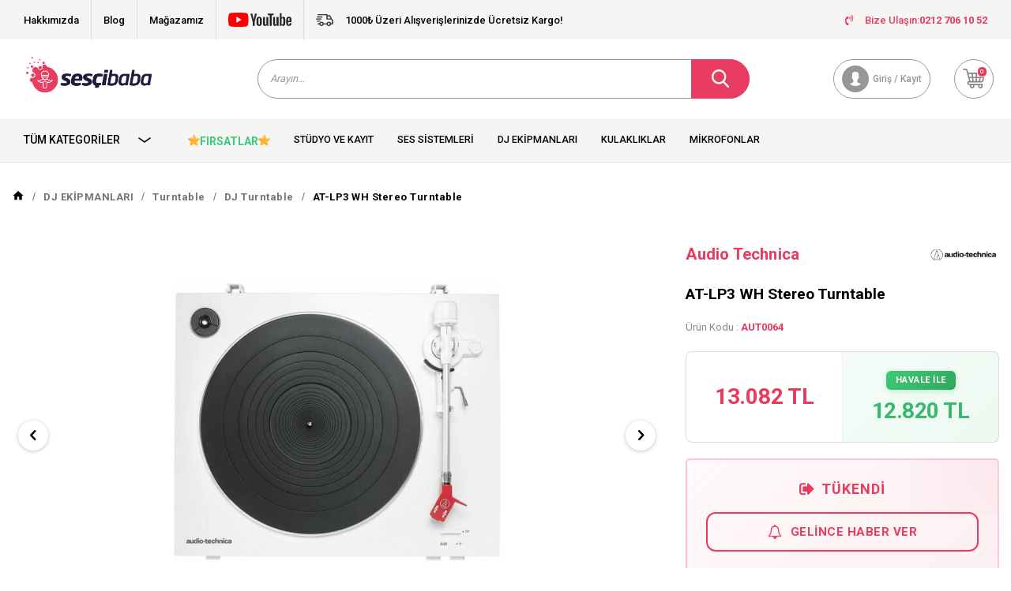

--- FILE ---
content_type: text/html; charset=UTF-8
request_url: https://www.sescibaba.com/at-lp3-wh-stereo-turntable
body_size: 24568
content:
<!DOCTYPE html>
<html lang="tr-TR" >
<head>
<meta charset="utf-8" />
<title>Audio Technica AT-LP3 WH Stereo Turntable | Sesçi Baba</title>
<meta name="description" content="Audio Technica AT-LP3 WH Stereo Turntable | Sesçi Baba" />
<meta name="copyright" content="T-Soft E-Ticaret Sistemleri" />
<script>window['PRODUCT_DATA'] = [];</script>
<meta name="robots" content="index,follow" /><link rel="canonical" href="https://www.sescibaba.com/at-lp3-wh-stereo-turntable" /><link rel="alternate" hreflang="x-default" href="https://www.sescibaba.com/at-lp3-wh-stereo-turntable" />
<link rel="alternate" hreflang="tr" href="https://www.sescibaba.com/at-lp3-wh-stereo-turntable" />
<meta property="og:image" content="https://www.sescibaba.com/at-lp3-wh-stereo-turntable-audio-technica-at-lp3-95971-58-O.jpg"/>
                <meta property="og:image:width" content="300" />
                <meta property="og:image:height" content="300" />
                <meta property="og:type" content="product" />
                <meta property="og:title" content="Audio Technica AT-LP3 WH Stereo Turntable | Sesçi Baba" />
                <meta property="og:description" content="Audio Technica AT-LP3 WH Stereo Turntable | Sesçi Baba" />
                <meta property="product:availability" content="out of stock" />
                <meta property="og:url" content="https://www.sescibaba.com/at-lp3-wh-stereo-turntable" />
                <meta property="og:site_name" content="sescibaba.com" />
                <meta name="twitter:card" content="summary" />
                <meta name="twitter:title" content="Audio Technica AT-LP3 WH Stereo Turntable | Sesçi Baba" />
                <meta name="twitter:description" content="Audio Technica AT-LP3 WH Stereo Turntable | Sesçi Baba" />
                <meta name="twitter:image" content="https://www.sescibaba.com/at-lp3-wh-stereo-turntable-audio-technica-at-lp3-95971-58-O.jpg" />
            <script>
                const E_EXPORT_ACTIVE = 0;
                const CART_DROPDOWN_LIST = false;
                const ENDPOINT_PREFIX = '';
                const ENDPOINT_ALLOWED_KEYS = [];
                const SETTINGS = {"KVKK_REQUIRED":1,"NEGATIVE_STOCK":"0","DYNAMIC_LOADING_SHOW_BUTTON":0,"IS_COMMENT_RATE_ACTIVE":1};
                try {
                    var PAGE_TYPE = 'product';
                    var PAGE_ID = 3;
                    var ON_PAGE_READY = [];
                    var THEME_VERSION = 'v5';
                    var THEME_FOLDER = 'v5-sescibaba';
                    var MEMBER_INFO = {"ID":0,"CODE":"","FIRST_NAME":"","BIRTH_DATE":"","GENDER":"","LAST_NAME":"","MAIL":"","MAIL_HASH":"","PHONE":"","PHONE_HASH":"","PHONE_HASH_SHA":"","GROUP":0,"TRANSACTION_COUNT":0,"REPRESENTATIVE":"","KVKK":-1,"COUNTRY":"TR","E_COUNTRY":""};
                    var IS_VENDOR = 0;
                    var MOBILE_ACTIVE = false;
                    var CART_COUNT = '0';
                    var CART_TOTAL = '0';
                    var SESS_ID = '975ccb98692f62ac1cae2dba6a109fc8';
                    var LANGUAGE = 'tr';
                    var CURRENCY = 'TL';
                    var SEP_DEC = ',';
                    var SEP_THO = '.';
                    var DECIMAL_LENGTH = 0;  
                    var SERVICE_INFO = null;
                    var CART_CSRF_TOKEN = 'af8d74779ec045cd223eae37c5488cb53cf4efc054ea4cfbab3eff697c595fb5';
                    var CSRF_TOKEN = 'KgG9G93g4KZNsrwSnOLwp/p6GNdLb6irXXT+rwL/ptE=';
                    
                }
                catch(err) { }
            </script>
            <link rel="preload" as="font" href="/theme/v5/css/fonts/tsoft-icon.woff2?v=1" type="font/woff2" crossorigin>
<link rel="preconnect" href="https://fonts.gstatic.com" crossorigin>
<link rel="preload" as="style" href="https://fonts.googleapis.com/css2?family=Roboto&family=Roboto:wght@500&family=Roboto:wght@700&family=Poppins:wght@500&family=Poppins:wght@600&family=Poppins:wght@700&display=swap">
<link rel="stylesheet" href="https://fonts.googleapis.com/css2?family=Roboto&family=Roboto:wght@500&family=Roboto:wght@700&family=Poppins:wght@500&family=Poppins:wght@600&family=Poppins:wght@700&display=swap" media="print" onload="this.media='all'">
<noscript>
<link rel="stylesheet" href="https://fonts.googleapis.com/css2?family=Roboto&family=Roboto:wght@500&family=Roboto:wght@700&family=Poppins:wght@500&family=Poppins:wght@600&family=Poppins:wght@700&display=swap">
</noscript>
<link type="text/css" rel="stylesheet" href="/srv/compressed/load/all/css/tr/3/0.css?v=1769180805&isTablet=0&isMobile=1&userType=Ziyaretci">
<link rel="icon" href="//www.sescibaba.com/Data/EditorFiles/%C4%B0konlar/favicon.png">
<meta name="viewport" content="width=device-width, initial-scale=1">
<script src="/theme/v5/js/callbacks.js?v=1769180805"></script>
<script src="/js/tsoftapps/v5/header.js?v=1769180805"></script>
<script src="https://sescibaba-case-widget-production.up.railway.app/widget-loader.js"></script><!-- Google Tag Manager -->
<script>(function(w,d,s,l,i){w[l]=w[l]||[];w[l].push({'gtm.start':
new Date().getTime(),event:'gtm.js'});var f=d.getElementsByTagName(s)[0],
j=d.createElement(s),dl=l!='dataLayer'?'&l='+l:'';j.async=true;j.src=
'https://www.googletagmanager.com/gtm.js?id='+i+dl;f.parentNode.insertBefore(j,f);
})(window,document,'script','dataLayer','GTM-5XJ69PX');</script>
<!-- End Google Tag Manager --><meta name="google-site-verification" content="LRb2jHGX8Zu8MjCn2hVr9AWajxNcRLaGDBhQWAnMsM4" />
<meta name="google-site-verification" content="Tk0i8ZKA3ZX9iZKe-H9K1uWQriMv0rwHihN7mm-OpBU"/><meta name="google-site-verification" content="kEK0ucMrsVC9-7jtGh4aAiXHDMSKLoxCCcvUUisNl9Q" /><meta name="ahrefs-site-verification" content="b6671399746187d4f7d0fef52b65ad453db02604b9e08bd33180394ed0aedf32"><!-- T-Soft Apps - V5 - Facebook Dönüşümler API - Tracking Code Head Start -->
<script>
if(typeof window.FB_EVENT_ID == 'undefined'){
window.FB_EVENT_ID = "fb_" + new Date().getTime();
}
</script>
<!-- T-Soft Apps - V5 - Facebook Dönüşümler API - Tracking Code Head End --><script>
var cookie_usage = {
setCookie: function(cookie_name, cookie_value, cookie_expire){
var d = new Date();
d.setTime(d.getTime() + (cookie_expire));
var expires = "expires="+ d.toUTCString();
if(cookie_expire != ""){
document.cookie = cookie_name + "=" + cookie_value + ";" + expires + ";path=/";
}else{
document.cookie = cookie_name + "=" + cookie_value;
}
},
language_content: JSON.parse('{"cookie_title":{"tr":"Çerez Kullanımı"},"cookie_description":{"tr":"Kişisel verileriniz, hizmetlerimizin daha iyi bir şekilde sunulması için mevzuata uygun bir şekilde toplanıp işlenir. Konuyla ilgili detaylı bilgi almak için Gizlilik Politikamızı inceleyebilirsiniz."}}'),
getCookie: function(cookie_name){
var name = cookie_name + "=";
var decodedCookie = decodeURIComponent(document.cookie);
var ca = decodedCookie.split(';');
for(var i = 0; i < ca.length; i++) {
var c = ca[i];
while (c.charAt(0) == ' ') {
c = c.substring(1);
}
if (c.indexOf(name) == 0) {
return c.substring(name.length, c.length);
}
}
return "";
},
run: function(){
var lang = cookie_usage.language_content;
var current_lang = window.LANGUAGE;
var default_title = `Çerez Kullanımı`;
var default_description = `Kişisel verileriniz, hizmetlerimizin daha iyi bir şekilde sunulması için mevzuata uygun bir şekilde toplanıp işlenir. Konuyla ilgili detaylı bilgi almak için Gizlilik Politikamızı inceleyebilirsiniz.`;
if(typeof lang.cookie_title[current_lang] != 'undefined' && lang.cookie_title[current_lang] != ""){
var default_title = lang.cookie_title[current_lang];
}
if(typeof lang.cookie_description[current_lang] != 'undefined' && lang.cookie_description[current_lang] != "" ){
var default_description = lang.cookie_description[current_lang];
}
document.write(`<div id="cookie_law"><span id="cookie_law_close">X</span><div id="cookie_law_title">`+default_title+`</div><div id="cookie_law_description">`+default_description+`</div></div>`);
document.write(`<style>#cookie_law{z-index:9999;line-height:20px;position:fixed;bottom:0;right:20px;border-top-left-radius:10px;border-top-right-radius:10px;background-color:rgba(0,0,0,0.8); padding:20px;width:250px;color:rgba(255,255,255,1);}#cookie_law_title{font-size:18px;margin-bottom:15px;}#cookie_law_description{font-size14px;}#cookie_law_close{position:absolute;color:#fff;font-size:14px;width:20px;height:20px;top:5px;right:5px;border-radius:3px;font-weight:bold;cursor:pointer;}@media only screen and (max-width: 1023px){#cookie_law{bottom: 0; right: 0; left: 0;width: calc(100% - 20px);height: max-content;border-radius: 0px; padding: 10px;background: rgba(0,0,0,0.8);}</style>`);
var cookie_law = cookie_usage.getCookie("cookie_law");
if(cookie_law == 1){
document.getElementById('cookie_law').style.display = 'none';
}
document.getElementById('cookie_law_close').addEventListener("click", function(){
cookie_usage.setCookie('cookie_law', 1, (15 * 24 * 60 * 60 * 1000));
document.getElementById('cookie_law').style.display = 'none';
});
if("limited" === "infinite"){
document.getElementById('cookie_law').style.display = 'block';
return false;
}
var cookie_loop = setInterval(function (){
var cookie_law = cookie_usage.getCookie("cookie_law");
if(cookie_law != 1){
document.getElementById('cookie_law').style.display = 'block';
var cookie_law_time_out = cookie_usage.getCookie('cookie_law_time_out');
if(cookie_law_time_out == ""){
cookie_usage.setCookie('cookie_law_time_out', 60, (15 * 24 * 60 * 60 * 1000));
}else if(parseInt(cookie_law_time_out) >= 0){
cookie_usage.setCookie('cookie_law_time_out', parseInt(cookie_law_time_out) - 1, (15 * 24 * 60 * 60 * 1000));
}else{
document.getElementById('cookie_law').style.display = 'none';
cookie_usage.setCookie('cookie_law', 1, (15 * 24 * 60 * 60 * 1000));
clearInterval(cookie_loop);
}
}else{
document.getElementById('cookie_law').style.display = 'none';
cookie_usage.setCookie('cookie_law_time_out', 60, (15 * 24 * 60 * 60 * 1000));
clearInterval(cookie_loop);
}
}, 1000);
}
}
cookie_usage.run();
</script>
</head>
<body>
<!-- Global site tag (gtag.js) - Google Ads: 735015712 -->
<script async src="https://www.googletagmanager.com/gtag/js?id=AW-735015712"></script>
<script>
window.dataLayer = window.dataLayer || [];
function gtag(){dataLayer.push(arguments);}
gtag('js', new Date());
gtag('config', 'AW-735015712');
</script>
<script type="text/javascript" src="//sescibaba.alo-tech.com/chatwidget/alochat.js?widget_key=ddcfe043f377497dee037003d5fde39cd8fab9f61d68ed071a2958e7302ea3daecdca207f1715c14242afc7b76cef3b1b612a36dd83bd02a0d0fb41d9637ff07a6d491e8c83738808e90fdd26623813231bb5d447e380acbdff105681f5b3292d720" async></script>
<script type="text/javascript">
// Sayfa tamamen yüklendikten sonra chat'i başlat
window.addEventListener('load', function() {
// Script yüklenene kadar bekle
var checkWidget = setInterval(function() {
if (typeof startWidget === 'function') {
clearInterval(checkWidget);
startWidget();
}
}, 100);
// 10 saniye sonra vazgeç
setTimeout(function() { clearInterval(checkWidget); }, 10000);
});
</script>
<input type="hidden" id="cookie-law" value="1">
<div class="w-100 d-flex flex-wrap ">
<div class=" col-12 col-sm-12 col-md-12 col-lg-12 col-xl-12 col-xxl-12 column-480  "><div class="row">
<div id="relation|565" data-id="565" class="relArea col-12 v5-sescibaba  folder-header tpl-user_alperenfix2 "><div class="row">
<header class="container-fluid mb-2" id="header-app-565">
<div class="row">
<div class="col-12 bg-light d-lg-none">
<div class="col-12 ht-text text-color d-flex align-items-center justify-content-center fw-medium">
<i class="svg-icon svg-icon-truck mr-1"></i>
1000₺ Üzeri Alışverişlerinizde Ücretsiz Kargo!
</div>
</div>
<div id="header-top" class="container-fluid bg-light d-none d-lg-block">
<div class="row align-items-center">
<div class="container">
<div class="row">
<div class="col-9">
<div class="d-flex">
<div class="border-gray border-right px-1"><a href="https://www.sescibaba.com/hakkimizda">Hakkımızda</a></div>
<div class="border-gray border-right px-1"><a href="https://www.sescibaba.com/blog">Blog</a></div>
<div class="border-gray border-right px-1"><a href="magazamiz">Mağazamız</a></div>
<div class="border-gray border-right px-1"><a href="https://www.youtube.com/@sescibabacom"
target="_blank"><i class="svg-icon svg-icon-youtube"></i></a></div>
<div class="col ht-text text-color d-flex align-items-center text-center fw-medium">
<i class="svg-icon svg-icon-truck mr-1"></i>
1000₺ Üzeri Alışverişlerinizde Ücretsiz Kargo!
</div>
</div>
</div>
<div class="col-3">
<nav id="top-menu" class="d-flex">
<ul class="ml-auto d-flex flex-wrap">
<a href="tel:02127061052" class="px-1 text-primary">
<i class="ti-volume-phone text-primary mr-1"></i>
Bize Ulaşın: <strong class="text-capitalize">0212 706 10 52</strong>
</a>
</ul>
</nav>
</div>
</div>
</div>
</div>
</div>
<div class="w-100" id="header-wrapper">
<div class="w-100" data-toggle="sticky" data-parent="#header-wrapper" data-direction="true">
<div id="header-main" class="container p-1">
<div class="row justify-content-between align-items-center">
<div class="col-auto d-md-none">
<a href="#mobile-menu-565" data-toggle="drawer" class="header-mobile-menu-btn">
<i class="ti-menu text-primary"></i>
</a>
</div>
<div class="col-auto col-lg-3 d-flex">
<a href="https://www.sescibaba.com/" id="logo">
<img src="https://www.sescibaba.com/Data/EditorFiles/LOGOLAR/anaSESCIBABABA_LOGO_MASTER-01.png" alt="Sescibaba Logo" class="logo-img">
</a>
</div>
<div id="header-search" class="col-12 col-lg-6 mx-0">
<form action="/arama" method="get" autocomplete="off" id="search"
class="w-100 position-relative">
<input id="live-search" type="search" name="q" placeholder="Arayın…"
class="form-control form-control-md"
data-placeholder-typer="Referans Monitör,Midi Klavye,Ses Kartı,Mikrofon,Referans Kulaklık,Dj Kontrolcü,Paket Sistemler,Synthesizer"
data-search="live-search" v-model="searchVal"
data-licence="1">
<button type="submit" class="btn btn-primary d-flex align-items-center"
id="live-search-btn"><i class="svg-icon svg-icon-search"></i></button>
<div class="p-1 pb-0 bg-white border border-round search-form-list"
id="dynamic-search-565" v-if="searchVal.length > 0 && data != ''" v-cloak>
<div class="row dynamic-search">
<div class="col-12 col-sm dynamic-search-item mb-1"
v-if="data.products.length > 0">
<div class="block-title border-bottom border-light">Ürünler
</div>
<ul>
<li v-for="P in data.products">
<a :href="'/' + P.url">
<span class="search-image" v-if="P.image"><img :src="P.image"
:alt="P.title"></span>
{{ P.title }}
</a>
</li>
</ul>
</div>
<div class="col-12 col-sm dynamic-search-item mb-1"
v-if="data.categories.length > 0">
<div class="block-title border-bottom border-light">Kategoriler
</div>
<ul>
<li v-for="C in data.categories">
<a :href="'/' + C.url">
<span class="search-image" v-if="C.image"><img :src="C.image"
:alt="C.title"></span>
{{ C.title }}
</a>
</li>
</ul>
</div>
<div class="col-12 col-sm dynamic-search-item mb-1"
v-if="data.brands.length > 0">
<div class="block-title border-bottom border-light">Markalar</div>
<ul>
<li v-for="B in data.brands">
<a :href="'/' + B.url">
<span class="search-image" v-if="B.image"><img :src="B.image"
:alt="B.title"></span>
{{ B.title }}
</a>
</li>
</ul>
</div>
<div class="col-12 col-sm dynamic-search-item" v-if="data.combines.length > 0">
<div class="block-title border-bottom border-light">Kombinler</div>
<ul>
<li v-for="C in data.combines">
<a :href="'/' + C.url">
<span class="search-image" v-if="C.image"><img :src="C.image"
:alt="C.title"></span>
{{ C.title }}
</a>
</li>
</ul>
</div>
<div class="dynamic-search-item px-1 mb-1"
v-if="data.products.length < 1 && data.categories.length < 1 && data.brands.length < 1 && data.combines.length < 1">
Sonuç bulunamadı.
</div>
</div>
</div>
</form>
</div>
<div id="hm-links" class="col-auto col-md-3 col-xl-3">
<div class="row justify-content-flex-end">
<!--<div class="col-auto">
<a href="#header-member-panel-565" data-toggle="drawer"
class="text-body hm-link" id="header-favourite-count">
<i class="ti-heart-o"><span
class="tsoft-favourite-count customer-favorites-count badge">0</span></i>
<span class="d-none d-lg-block">Favorilerim</span>
</a>
</div>-->
<div class="col-auto">
<a href="#header-member-panel-565" data-toggle="drawer"
class="text-light border border-light hm-link" id="header-account">
<i class="svg-icon svg-icon-account"></i>
<span class="d-none d-lg-block">Giriş / Kayıt</span>
</a>
</div>
<div class="col-auto position-relative">
<a href="#header-cart-panel-565" data-toggle="drawer"
class="text-body border border-light hm-link" id="header-cart-count">
<i class="svg-icon svg-icon-cart position-relative"><span
class="badge bg-primary text-white cart-soft-count">0</span></i>
<!--<span class="d-none d-lg-block">Sepetim</span>-->
</a>
</div>
</div>
</div>
</div>
</div>
<div class="w-100" id="header-middle">
<nav id="main-menu" class="container-fluid px-0 bg-light d-none d-lg-block">
<div class="container">
<ul class="d-flex position-relative menu">
<li id="menu-all-categories-565" class="menu-all-categories col-2 pl-0">
<a href="javascript:void(0);"
class="d-flex align-items-center h-100 w-100 px-1 text-uppercase fw-bold"
@mouseover.once="get()">
Tüm Kategoriler
<i class="svg-icon svg-icon-arrow order-3 ml-auto"></i>
</a>
<div class="w-100 sub-menu" v-cloak>
<ul class="bg-white col-2 pl-0 pr-0 h-100" v-if="!LOAD">
<ul class="w-100 sub-menu-scroll bg-primary border-right border-light">
<li class="w-100" v-for="(CAT, index) in categorieList">
<a :href="'/' + CAT.URL"
class="d-flex fw-semibold border-bottom align-items-center border-light"
:data-cat-id="CAT.ID" :title="CAT.NAME"> <img :src="CAT.IMAGE"
:alt="CAT.NAME" height="20" class="mr-1"
v-if="CAT.IMAGE != ''"> {{ CAT.NAME }}</a>
<div class="w-100 sub-menu-child d-flex flex-direction-column"
v-cloak>
<ul class="bg-white w-100 border-right border-light py-1 sub-menu-scroll d-flex flex-wrap"
v-if="typeof(CAT.CHILDREN) != 'undefined'">
<ul class="bg-white col-5 py-1 mid-category"
v-if="CAT.CHILDREN.length > 0">
<li class="col-12 w-100" v-for="SUB in CAT.CHILDREN">
<a :href="'/' + SUB.URL" class="d-flex sub1"
:title="SUB.NAME">{{ SUB.NAME }}</a>
<!--<div class="w100" v-if="typeof(SUB.CHILDREN) != 'undefined' && (SUB.CHILDREN.length > 0 || SUB.IMAGE != '')">
<ul class="bg-white py-1" v-if="SUB.CHILDREN.length > 0">
<li class="w-100" v-for="SUB2 in SUB.CHILDREN">
<a :href="'/' + SUB2.URL" class="d-flex sub2" :title="SUB2.NAME">{{ SUB2.NAME }}</a>
</li>
<li class="w-100">
<a :href="'/' + SUB.URL" class="d-flex sub2 text-body" :title="SUB.NAME">{#see_all#}</a>
</li>
</ul>
</div>-->
</li>
</ul>
<div class="col-7 d-flex align-items-center flex-direction-column bg-white p-1 img-radius"
v-if="CAT.FIELD1 != ''">
<img :src="CAT.FIELD1" class="mb-1 img-1"
:alt="CAT.TITLE">
<div class="row px-1">
<div clas="col-6 mt-1">
<img :src="CAT.FIELD2" class="img-2"
:alt="CAT.TITLE">
</div>
<div class="col-6 mt-1">
<img :src="CAT.FIELD3" class="img-3"
:alt="CAT.TITLE">
</div>
</div>
</div>
</ul>
</div>
</li>
</ul>
</ul>
</div>
</li>
<nav id="header-menu" class="col-10 px-0">
<ul class="w-100 d-flex">
<li class="">
<a href="https://www.sescibaba.com/studyo-kayitt"
class="d-flex align-items-center h-100 w-100 px-1 text-center text-uppercase">Stüdyo ve Kayıt</a>
</li>
<li class="">
<a href="https://www.sescibaba.com/pa-hoparlor"
class="d-flex align-items-center h-100 w-100 px-1 text-center text-uppercase">Ses Sistemleri</a>
</li>
<li class="">
<a href="https://www.sescibaba.com/dj-ekipmanlari"
class="d-flex align-items-center h-100 w-100 px-1 text-center text-uppercase">Dj Ekipmanları</a>
</li>
<li class="">
<a href="https://www.sescibaba.com/kulaklik"
class="d-flex align-items-center h-100 w-100 px-1 text-center text-uppercase">Kulaklıklar</a>
</li>
<li class="">
<a href="https://www.sescibaba.com/mikrofon-362"
class="d-flex align-items-center h-100 w-100 px-1 text-center text-uppercase">Mikrofonlar</a>
</li>
<li class="">
<a href="https://www.sescibaba.com/sahne-sistemleri"
class="d-flex align-items-center h-100 w-100 px-1 text-center text-uppercase">Sahne Sistemleri</a>
</li>
</ul>
</nav>
</ul>
</div>
</nav>
</div>
</div>
</div>
</div>
</header>
<div data-rel="mobile-menu-565" class="drawer-overlay"></div>
<div id="mobile-menu-565" class="drawer-wrapper" data-display="overlay" data-position="left">
<div class="w-100">
<div
class="col-12 p-1 fw-bold text-uppercase mobile-menu-title d-flex align-items-center justify-content-between">
Menü
<span class="drawer-close border-0"><i class="ti-close text-white"></i></span>
</div>
<nav class="col-12">
<ul class="w-100 clearfix">
<li class="w-100 border-bottom">
<div class="d-block fw-bold text-uppercase menu-item" data-toggle="accordion">
Stüdyo ve Kayıt
<span>
<i class="ti-plus"></i>
<i class="ti-minus"></i>
</span>
</div>
<div class="clearfix border-top accordion-body">
<ul class="w-100 px-1">
<li class="w-100 border-bottom">
<a href="https://www.sescibaba.com/studyo-paket-sistemler" class="d-block fw-bold text-uppercase"
title="Stüdyo Paket Sistemler">Stüdyo Paket Sistemler</a>
</li>
<li class="w-100 border-bottom">
<a href="https://www.sescibaba.com/ses-kartlari" class="d-block fw-bold text-uppercase"
title="Ses Kartları">Ses Kartları</a>
</li>
<li class="w-100 border-bottom">
<a href="https://www.sescibaba.com/mikrofon-149" class="d-block fw-bold text-uppercase"
title="Mikrofon">Mikrofon</a>
</li>
<li class="w-100 border-bottom">
<a href="https://www.sescibaba.com/kulaklik-168" class="d-block fw-bold text-uppercase"
title="Kulaklık">Kulaklık</a>
</li>
<li class="w-100 border-bottom">
<a href="https://www.sescibaba.com/referans-monitor" class="d-block fw-bold text-uppercase"
title="Referans Monitörleri">Referans Monitörleri</a>
</li>
<li class="w-100 border-bottom">
<div class="d-block fw-bold text-uppercase menu-item" data-toggle="accordion">
Klavyeler & Midi Klavyeler
<span>
<i class="ti-plus"></i>
<i class="ti-minus"></i>
</span>
</div>
<div class="clearfix border-top accordion-body">
<ul class="w-100 px-1">
<li class="w-100 border-bottom">
<a href="https://www.sescibaba.com/37-tus" class="d-block fw-bold text-uppercase"
title="37 Tuş">37 Tuş</a>
</li>
<li class="w-100 border-bottom">
<a href="https://www.sescibaba.com/73-tus-17690832891110" class="d-block fw-bold text-uppercase"
title="73 Tuş">73 Tuş</a>
</li>
<li class="w-100 border-bottom">
<a href="https://www.sescibaba.com/61-tus-17683999711106" class="d-block fw-bold text-uppercase"
title="61 Tuş">61 Tuş</a>
</li>
<li class="w-100 border-bottom">
<a href="https://www.sescibaba.com/88-tus-17683999801107" class="d-block fw-bold text-uppercase"
title="88 Tuş">88 Tuş</a>
</li>
<li class="w-100 border-bottom">
<a href="https://www.sescibaba.com/32-tus-17683999911108" class="d-block fw-bold text-uppercase"
title="32 Tuş">32 Tuş</a>
</li>
<li class="w-100">
<a href="https://www.sescibaba.com/midi-klavyeler" class="d-block fw-bold text-uppercase text-primary"
title="Tümünü Gör">Tümünü Gör</a>
</li>
</ul>
</div>
</li>
<li class="w-100 border-bottom">
<a href="https://www.sescibaba.com/synthesizer" class="d-block fw-bold text-uppercase"
title="Synthesizer">Synthesizer</a>
</li>
<li class="w-100 border-bottom">
<a href="https://www.sescibaba.com/studyo-mikserleri" class="d-block fw-bold text-uppercase"
title="Mikser">Mikser</a>
</li>
<li class="w-100 border-bottom">
<a href="https://www.sescibaba.com/midi-daw-ve-pwerformans-kontroler" class="d-block fw-bold text-uppercase"
title="Midi & Daw Kontrol Üniteleri">Midi & Daw Kontrol Üniteleri</a>
</li>
<li class="w-100 border-bottom">
<a href="https://www.sescibaba.com/studyo-yazilimlari" class="d-block fw-bold text-uppercase"
title="Prodüksiyon Yazılımları ve Plug-in">Prodüksiyon Yazılımları ve Plug-in</a>
</li>
<li class="w-100 border-bottom">
<a href="https://www.sescibaba.com/akustik-uygulama-urunleri" class="d-block fw-bold text-uppercase"
title="Ses Yalıtım Malzemeleri">Ses Yalıtım Malzemeleri</a>
</li>
<li class="w-100 border-bottom">
<a href="https://www.sescibaba.com/studyo-efekt-cihazlari" class="d-block fw-bold text-uppercase"
title="Stüdyo Efekt Cihazları">Stüdyo Efekt Cihazları</a>
</li>
<li class="w-100 border-bottom">
<a href="https://www.sescibaba.com/ekolayzer-209" class="d-block fw-bold text-uppercase"
title="Ekolayzer">Ekolayzer</a>
</li>
<li class="w-100 border-bottom">
<a href="https://www.sescibaba.com/mobil-kayit-sistemleri" class="d-block fw-bold text-uppercase"
title="Mobil Kayıt Üniteleri">Mobil Kayıt Üniteleri</a>
</li>
<li class="w-100 border-bottom">
<a href="https://www.sescibaba.com/elektro-davul" class="d-block fw-bold text-uppercase"
title="Elektro Davul">Elektro Davul</a>
</li>
<li class="w-100 border-bottom">
<div class="d-block fw-bold text-uppercase menu-item" data-toggle="accordion">
Stand & Kablo
<span>
<i class="ti-plus"></i>
<i class="ti-minus"></i>
</span>
</div>
<div class="clearfix border-top accordion-body">
<ul class="w-100 px-1">
<li class="w-100 border-bottom">
<a href="https://www.sescibaba.com/enstruman-standi" class="d-block fw-bold text-uppercase"
title="Enstrüman Standı">Enstrüman Standı</a>
</li>
<li class="w-100">
<a href="https://www.sescibaba.com/stand-ve-aksesuar" class="d-block fw-bold text-uppercase text-primary"
title="Tümünü Gör">Tümünü Gör</a>
</li>
</ul>
</div>
</li>
<li class="w-100">
<a href="https://www.sescibaba.com/studyo-kayitt" class="d-block fw-bold text-uppercase text-primary"
title="Tümünü Gör">Tümünü Gör</a>
</li>
</ul>
</div>
</li>
<li class="w-100 border-bottom">
<div class="d-block fw-bold text-uppercase menu-item" data-toggle="accordion">
Ses Sistemleri
<span>
<i class="ti-plus"></i>
<i class="ti-minus"></i>
</span>
</div>
<div class="clearfix border-top accordion-body">
<ul class="w-100 px-1">
<li class="w-100 border-bottom">
<a href="https://www.sescibaba.com/hoparlorler-808" class="d-block fw-bold text-uppercase"
title="Hoparlörler">Hoparlörler</a>
</li>
<li class="w-100 border-bottom">
<a href="https://www.sescibaba.com/mikser" class="d-block fw-bold text-uppercase"
title="Ses Mikserleri">Ses Mikserleri</a>
</li>
<li class="w-100 border-bottom">
<a href="https://www.sescibaba.com/guc-amplifikatorleri" class="d-block fw-bold text-uppercase"
title="Amfi">Amfi</a>
</li>
<li class="w-100 border-bottom">
<a href="https://www.sescibaba.com/preamplifikaator" class="d-block fw-bold text-uppercase"
title="Preamplifikatör">Preamplifikatör</a>
</li>
<li class="w-100 border-bottom">
<a href="https://www.sescibaba.com/konferans-simultane" class="d-block fw-bold text-uppercase"
title="Konferans Ses Sistemleri">Konferans Ses Sistemleri</a>
</li>
<li class="w-100 border-bottom">
<a href="https://www.sescibaba.com/merkezi-muzik-yayin-ve-anons-hoparlorleri" class="d-block fw-bold text-uppercase"
title="Anons & Yayın Sistemleri">Anons & Yayın Sistemleri</a>
</li>
<li class="w-100 border-bottom">
<a href="https://www.sescibaba.com/line-array-hoparlor" class="d-block fw-bold text-uppercase"
title="Line Array Hoparlör">Line Array Hoparlör</a>
</li>
<li class="w-100 border-bottom">
<a href="https://www.sescibaba.com/column-hoparlor-setler" class="d-block fw-bold text-uppercase"
title="Column Hoparlör - Setler">Column Hoparlör - Setler</a>
</li>
<li class="w-100 border-bottom">
<a href="https://www.sescibaba.com/efekt-ve-sinyal-islemciler" class="d-block fw-bold text-uppercase"
title="Prosesör">Prosesör</a>
</li>
<li class="w-100 border-bottom">
<a href="https://www.sescibaba.com/enstruman-amplifikator" class="d-block fw-bold text-uppercase"
title="Enstruman Amplifikatör">Enstruman Amplifikatör</a>
</li>
<li class="w-100 border-bottom">
<a href="https://www.sescibaba.com/kablo" class="d-block fw-bold text-uppercase"
title="Aksesuar - Yedek Parça">Aksesuar - Yedek Parça</a>
</li>
<li class="w-100">
<a href="https://www.sescibaba.com/pa-hoparlor" class="d-block fw-bold text-uppercase text-primary"
title="Tümünü Gör">Tümünü Gör</a>
</li>
</ul>
</div>
</li>
<li class="w-100 border-bottom">
<div class="d-block fw-bold text-uppercase menu-item" data-toggle="accordion">
DJ Ekipmanları
<span>
<i class="ti-plus"></i>
<i class="ti-minus"></i>
</span>
</div>
<div class="clearfix border-top accordion-body">
<ul class="w-100 px-1">
<li class="w-100 border-bottom">
<a href="https://www.sescibaba.com/dj-kontrol-uniteleri" class="d-block fw-bold text-uppercase"
title="DJ Kontrol Üniteleri">DJ Kontrol Üniteleri</a>
</li>
<li class="w-100 border-bottom">
<a href="https://www.sescibaba.com/player" class="d-block fw-bold text-uppercase"
title="Player">Player</a>
</li>
<li class="w-100 border-bottom">
<a href="https://www.sescibaba.com/kulaklik-221" class="d-block fw-bold text-uppercase"
title="DJ Kulaklık">DJ Kulaklık</a>
</li>
<li class="w-100 border-bottom">
<a href="https://www.sescibaba.com/dj-mikser-219" class="d-block fw-bold text-uppercase"
title="DJ Mikser">DJ Mikser</a>
</li>
<li class="w-100 border-bottom">
<a href="https://www.sescibaba.com/cd-players" class="d-block fw-bold text-uppercase"
title="CD Player">CD Player</a>
</li>
<li class="w-100 border-bottom">
<div class="d-block fw-bold text-uppercase menu-item" data-toggle="accordion">
Turntable
<span>
<i class="ti-plus"></i>
<i class="ti-minus"></i>
</span>
</div>
<div class="clearfix border-top accordion-body">
<ul class="w-100 px-1">
<li class="w-100 border-bottom">
<a href="https://www.sescibaba.com/slipmat" class="d-block fw-bold text-uppercase"
title="Slipmat">Slipmat</a>
</li>
<li class="w-100">
<a href="https://www.sescibaba.com/dj-turntable" class="d-block fw-bold text-uppercase text-primary"
title="Tümünü Gör">Tümünü Gör</a>
</li>
</ul>
</div>
</li>
<li class="w-100 border-bottom">
<a href="https://www.sescibaba.com/dj-ses-kartlari" class="d-block fw-bold text-uppercase"
title="DJ Ses Kartları">DJ Ses Kartları</a>
</li>
<li class="w-100 border-bottom">
<a href="https://www.sescibaba.com/midi-daw-ve-pwerformans-kontroler-226" class="d-block fw-bold text-uppercase"
title="Midi & Daw Kontrol Üniteleri">Midi & Daw Kontrol Üniteleri</a>
</li>
<li class="w-100 border-bottom">
<a href="https://www.sescibaba.com/dj-software" class="d-block fw-bold text-uppercase"
title="DJ Yazılımları">DJ Yazılımları</a>
</li>
<li class="w-100 border-bottom">
<div class="d-block fw-bold text-uppercase menu-item" data-toggle="accordion">
DJ Aksesuarları
<span>
<i class="ti-plus"></i>
<i class="ti-minus"></i>
</span>
</div>
<div class="clearfix border-top accordion-body">
<ul class="w-100 px-1">
<li class="w-100 border-bottom">
<a href="https://www.sescibaba.com/knob-fader" class="d-block fw-bold text-uppercase"
title="Knob & Fader">Knob & Fader</a>
</li>
<li class="w-100 border-bottom">
<a href="https://www.sescibaba.com/usb-bellek" class="d-block fw-bold text-uppercase"
title="Depolama Birimleri">Depolama Birimleri</a>
</li>
<li class="w-100">
<a href="https://www.sescibaba.com/dj-aksesuar" class="d-block fw-bold text-uppercase text-primary"
title="Tümünü Gör">Tümünü Gör</a>
</li>
</ul>
</div>
</li>
<li class="w-100">
<a href="https://www.sescibaba.com/dj-ekipmanlari" class="d-block fw-bold text-uppercase text-primary"
title="Tümünü Gör">Tümünü Gör</a>
</li>
</ul>
</div>
</li>
<li class="w-100 border-bottom">
<a href="https://www.sescibaba.com/kulaklik" class="d-block fw-bold text-uppercase" title="Kulaklık">Kulaklık</a>
</li>
<li class="w-100 border-bottom">
<div class="d-block fw-bold text-uppercase menu-item" data-toggle="accordion">
Mikrofon
<span>
<i class="ti-plus"></i>
<i class="ti-minus"></i>
</span>
</div>
<div class="clearfix border-top accordion-body">
<ul class="w-100 px-1">
<li class="w-100 border-bottom">
<a href="https://www.sescibaba.com/vokal-mikrofonu-363" class="d-block fw-bold text-uppercase"
title="Vokal Mikrofonları">Vokal Mikrofonları</a>
</li>
<li class="w-100 border-bottom">
<a href="https://www.sescibaba.com/telsiz-mikrofon-364" class="d-block fw-bold text-uppercase"
title="Telsiz Mikrofonlar">Telsiz Mikrofonlar</a>
</li>
<li class="w-100 border-bottom">
<a href="https://www.sescibaba.com/uygulama-mikrofonlari" class="d-block fw-bold text-uppercase"
title="Konferans & Acil Anons Mikrofonları">Konferans & Acil Anons Mikrofonları</a>
</li>
<li class="w-100 border-bottom">
<a href="https://www.sescibaba.com/boundary-mikrofon-369" class="d-block fw-bold text-uppercase"
title="Boundary Mikrofon">Boundary Mikrofon</a>
</li>
<li class="w-100 border-bottom">
<a href="https://www.sescibaba.com/kamera-mikrofonu" class="d-block fw-bold text-uppercase"
title="Kamera Mikrofonu">Kamera Mikrofonu</a>
</li>
<li class="w-100 border-bottom">
<a href="https://www.sescibaba.com/mikrofon-preamfi" class="d-block fw-bold text-uppercase"
title="Mikrofon Preamplifikatör">Mikrofon Preamplifikatör</a>
</li>
<li class="w-100 border-bottom">
<a href="https://www.sescibaba.com/enstruman-mikrofonu" class="d-block fw-bold text-uppercase"
title="Enstrüman Mikrofonları">Enstrüman Mikrofonları</a>
</li>
<li class="w-100 border-bottom">
<a href="https://www.sescibaba.com/olcum-mikrofonu-371" class="d-block fw-bold text-uppercase"
title="Ölçüm Mikrofonları">Ölçüm Mikrofonları</a>
</li>
<li class="w-100 border-bottom">
<a href="https://www.sescibaba.com/mikrofon-setleri-370" class="d-block fw-bold text-uppercase"
title="Mikrofon Setleri">Mikrofon Setleri</a>
</li>
<li class="w-100 border-bottom">
<a href="https://www.sescibaba.com/mikrofon-aksesuarlari" class="d-block fw-bold text-uppercase"
title="Stand & Aksesuar">Stand & Aksesuar</a>
</li>
<li class="w-100">
<a href="https://www.sescibaba.com/mikrofon-362" class="d-block fw-bold text-uppercase text-primary"
title="Tümünü Gör">Tümünü Gör</a>
</li>
</ul>
</div>
</li>
<li class="w-100 border-bottom">
<div class="d-block fw-bold text-uppercase menu-item" data-toggle="accordion">
Işık Sistemleri
<span>
<i class="ti-plus"></i>
<i class="ti-minus"></i>
</span>
</div>
<div class="clearfix border-top accordion-body">
<ul class="w-100 px-1">
<li class="w-100 border-bottom">
<a href="https://www.sescibaba.com/led-isik" class="d-block fw-bold text-uppercase"
title="Led Işık">Led Işık</a>
</li>
<li class="w-100 border-bottom">
<a href="https://www.sescibaba.com/movinghead-robot" class="d-block fw-bold text-uppercase"
title="MovingHead (Robot)">MovingHead (Robot)</a>
</li>
<li class="w-100 border-bottom">
<a href="https://www.sescibaba.com/spot-sicak-isik" class="d-block fw-bold text-uppercase"
title="Spot - Sıcak Işık">Spot - Sıcak Işık</a>
</li>
<li class="w-100 border-bottom">
<a href="https://www.sescibaba.com/tiyatro-sahne-isiklari" class="d-block fw-bold text-uppercase"
title="Tiyatro - Sahne Işıkları">Tiyatro - Sahne Işıkları</a>
</li>
<li class="w-100 border-bottom">
<div class="d-block fw-bold text-uppercase menu-item" data-toggle="accordion">
Efekt Üniteleri
<span>
<i class="ti-plus"></i>
<i class="ti-minus"></i>
</span>
</div>
<div class="clearfix border-top accordion-body">
<ul class="w-100 px-1">
<li class="w-100 border-bottom">
<a href="https://www.sescibaba.com/sis-makinesi" class="d-block fw-bold text-uppercase"
title="Sis Makinesi">Sis Makinesi</a>
</li>
<li class="w-100 border-bottom">
<a href="https://www.sescibaba.com/hazer-makinesi" class="d-block fw-bold text-uppercase"
title="Hazer Makinesi">Hazer Makinesi</a>
</li>
<li class="w-100 border-bottom">
<a href="https://www.sescibaba.com/kar-/-kopuk-makinesi" class="d-block fw-bold text-uppercase"
title="Kar / Köpük Makinesi">Kar / Köpük Makinesi</a>
</li>
<li class="w-100 border-bottom">
<a href="https://www.sescibaba.com/balon-makinesi" class="d-block fw-bold text-uppercase"
title="Balon Makinesi">Balon Makinesi</a>
</li>
<li class="w-100 border-bottom">
<a href="https://www.sescibaba.com/aksesuar-/-yedek-parca-295" class="d-block fw-bold text-uppercase"
title="Aksesuar / Yedek Parça">Aksesuar / Yedek Parça</a>
</li>
<li class="w-100">
<a href="https://www.sescibaba.com/efekt-isik" class="d-block fw-bold text-uppercase text-primary"
title="Tümünü Gör">Tümünü Gör</a>
</li>
</ul>
</div>
</li>
<li class="w-100 border-bottom">
<a href="https://www.sescibaba.com/mimari-aydinlatma" class="d-block fw-bold text-uppercase"
title="Mimari Aydınlatma">Mimari Aydınlatma</a>
</li>
<li class="w-100 border-bottom">
<a href="https://www.sescibaba.com/truss-stand-sistemleri" class="d-block fw-bold text-uppercase"
title="Truss - Stand Sistemleri">Truss - Stand Sistemleri</a>
</li>
<li class="w-100">
<a href="https://www.sescibaba.com/isik-ve-sahne-sistemleri" class="d-block fw-bold text-uppercase text-primary"
title="Tümünü Gör">Tümünü Gör</a>
</li>
</ul>
</div>
</li>
<li class="w-100 border-bottom">
<div class="d-block fw-bold text-uppercase menu-item" data-toggle="accordion">
Aksesuarlar
<span>
<i class="ti-plus"></i>
<i class="ti-minus"></i>
</span>
</div>
<div class="clearfix border-top accordion-body">
<ul class="w-100 px-1">
<li class="w-100 border-bottom">
<div class="d-block fw-bold text-uppercase menu-item" data-toggle="accordion">
Standlar
<span>
<i class="ti-plus"></i>
<i class="ti-minus"></i>
</span>
</div>
<div class="clearfix border-top accordion-body">
<ul class="w-100 px-1">
<li class="w-100 border-bottom">
<a href="https://www.sescibaba.com/stand-aksesuarlari-1723712410896" class="d-block fw-bold text-uppercase"
title="Stant Aksesuarları">Stant Aksesuarları</a>
</li>
<li class="w-100 border-bottom">
<a href="https://www.sescibaba.com/gitar-standi-1715694177889" class="d-block fw-bold text-uppercase"
title="Gitar Standı">Gitar Standı</a>
</li>
<li class="w-100 border-bottom">
<a href="https://www.sescibaba.com/laptop-standi-1715769811891" class="d-block fw-bold text-uppercase"
title="Laptop Standı">Laptop Standı</a>
</li>
<li class="w-100 border-bottom">
<a href="https://www.sescibaba.com/projeksiyon-standi" class="d-block fw-bold text-uppercase"
title="Projeksiyon Standı">Projeksiyon Standı</a>
</li>
<li class="w-100">
<a href="https://www.sescibaba.com/standlar" class="d-block fw-bold text-uppercase text-primary"
title="Tümünü Gör">Tümünü Gör</a>
</li>
</ul>
</div>
</li>
<li class="w-100 border-bottom">
<a href="https://www.sescibaba.com/kablolar-480" class="d-block fw-bold text-uppercase"
title="Kablolar">Kablolar</a>
</li>
<li class="w-100 border-bottom">
<a href="https://www.sescibaba.com/enstruman-mobilyasi" class="d-block fw-bold text-uppercase"
title="Enstrüman Mobilyası">Enstrüman Mobilyası</a>
</li>
<li class="w-100 border-bottom">
<a href="https://www.sescibaba.com/studyo-mobilyasi-calisma-masasi" class="d-block fw-bold text-uppercase"
title="Çalışma Masası & Mobilya">Çalışma Masası & Mobilya</a>
</li>
<li class="w-100 border-bottom">
<a href="https://www.sescibaba.com/konektorler" class="d-block fw-bold text-uppercase"
title="Konnektörler">Konnektörler</a>
</li>
<li class="w-100 border-bottom">
<a href="https://www.sescibaba.com/bilgisayar-aksesuarlari" class="d-block fw-bold text-uppercase"
title="Bilgisayar Aksesuarları">Bilgisayar Aksesuarları</a>
</li>
<li class="w-100 border-bottom">
<div class="d-block fw-bold text-uppercase menu-item" data-toggle="accordion">
Case
<span>
<i class="ti-plus"></i>
<i class="ti-minus"></i>
</span>
</div>
<div class="clearfix border-top accordion-body">
<ul class="w-100 px-1">
<li class="w-100 border-bottom">
<a href="https://www.sescibaba.com/hard-case-15" class="d-block fw-bold text-uppercase"
title="Hard Case">Hard Case</a>
</li>
<li class="w-100">
<a href="https://www.sescibaba.com/case" class="d-block fw-bold text-uppercase text-primary"
title="Tümünü Gör">Tümünü Gör</a>
</li>
</ul>
</div>
</li>
<li class="w-100 border-bottom">
<a href="https://www.sescibaba.com/dijital-multicore-sistemler" class="d-block fw-bold text-uppercase"
title="Dijital Multicore Sistemler">Dijital Multicore Sistemler</a>
</li>
<li class="w-100 border-bottom">
<a href="https://www.sescibaba.com/fan-ve-termal-kontrol" class="d-block fw-bold text-uppercase"
title="Fan ve Termal Kontrol">Fan ve Termal Kontrol</a>
</li>
<li class="w-100 border-bottom">
<a href="https://www.sescibaba.com/stage-box" class="d-block fw-bold text-uppercase"
title="Stage Box">Stage Box</a>
</li>
<li class="w-100 border-bottom">
<a href="https://www.sescibaba.com/guc-uniteleri" class="d-block fw-bold text-uppercase"
title="Güç Üniteleri">Güç Üniteleri</a>
</li>
<li class="w-100">
<a href="https://www.sescibaba.com/kablo-ve-konektor" class="d-block fw-bold text-uppercase text-primary"
title="Tümünü Gör">Tümünü Gör</a>
</li>
</ul>
</div>
</li>
<li class="w-100 border-bottom">
<a href="https://www.sescibaba.com/mikser" class="d-block fw-bold text-uppercase" title="Mikser">Mikser</a>
</li>
</ul>
</nav>
<nav class="w-100 nav bg-light">
<ul class="w-100 clearfix">
<li class="w-100 border-bottom px-2"><a href="https://www.sescibaba.com/hakkimizda"
class="d-block fw-semibold menu-item">Hakkımızda</a></li>
<li class="w-100 border-bottom px-2"><a href="https://www.sescibaba.com/blog"
class="d-block fw-semibold menu-item">Blog</a></li>
<li class="w-100 border-bottom px-2"><a href="magazamiz"
class="d-block fw-semibold menu-item">Mağazamız</a></li>
</ul>
</nav>
</div>
</div>
<div data-rel="header-member-panel-565" class="drawer-overlay"></div>
<div id="header-member-panel-565" class="drawer-wrapper" data-display="overlay" data-position="right">
<div class="drawer-title">
Hesabım
<span class="drawer-close"><i class="ti-close"></i></span>
</div>
<div class="drawer-body">
<form action="#" method="POST" class="col-12" data-toggle="login-form" data-prefix="header-"
data-callback="headerMemberLoginFn" novalidate>
<div class="row">
<div class="col-12 p-0">
<ul id="header-login-type" class="tab-nav list-style-none">
<li class="active" data-type="email"><a href="#header-login"
data-toggle="tab">Üye Girişi</a></li>
</ul>
</div>
<div class="col-12 px-0 mb-1 tab-content">
<div id="header-login" class="w-100 tab-pane active">
<label for="header-email">Kullanıcı Adı/E-Posta</label>
<div class="w-100 popover-wrapper position-relative">
<input type="email" id="header-email" class="form-control" placeholder="E-posta adresinizi giriniz">
</div>
</div>
</div>
<div class="col-12 px-0 mb-1">
<label for="header-password">Şifre</label>
<input type="password" id="header-password" class="form-control" placeholder="Şifrenizi giriniz">
</div>
<div class="col-12 px-0 d-flex flex-wrap justify-content-between">
<input type="checkbox" id="header-remember" name="header-remember" class="form-control">
<label for="header-remember" class="mb-1 d-flex align-items-center">
<span class="input-checkbox">
<i class="ti-check"></i>
</span>
Beni Hatırla
</label>
<a href="/uye-sifre-hatirlat" class="text-body mb-1">Şifremi Unuttum</a>
</div>
<div class="col-12 px-0 mb-1">
<button type="submit" class="w-100 btn btn-primary text-uppercase">Giriş</button>
</div>
<div class="col-12 px-0 mb-1">
<a href="/uye-kayit"
class="w-100 btn btn-dark text-uppercase text-center">Kayıt</a>
</div>
<div class="col-12 pl-0">
<div class="row">
<div class="col-6 pr-0 pb-1">
<a href="/srv/service/social/facebook/login" class="fb-login-btn">
<i class="ti-facebook"></i> ile bağlan
</a>
</div>
</div>
</div>
</div>
</form>
</div>
</div>
<div data-rel="header-cart-panel-565" class="drawer-overlay"></div>
<div id="header-cart-panel-565" class="drawer-wrapper" data-display="overlay" data-position="right"
data-callback="headercart-cb-565">
<div class="drawer-title">
Sepetim
<span class="drawer-close"><i class="ti-close"></i></span>
</div>
<div class="drawer-body"></div>
</div>
<div class="bg-primary text-white text-center border border-white scroll-to-up" id="scroll-to-up-565">
<i class="ti-arrow-up"></i>
</div></div></div>
</div></div>
</div>
<div class="w-100 d-flex flex-wrap ">
<div class=" col-12 col-sm-12 col-md-12 col-lg-12 col-xl-12 col-xxl-12 column-481  "><div class="row">
<div id="relation|566" data-id="566" class="relArea col-12 v5-sescibaba  folder-breadcrumb tpl-user_navbaralpiv2 "><div class="row"><nav class="col-12 mb-1 breadcrumb pds-breadcrumb-wrapper px-0">
<div class="container">
<ul class="pds-breadcrumb-scroll pds-desktop-only">
<li class="pds-breadcrumb-item">
<a href="https://www.sescibaba.com/" title="Anasayfa" aria-label="Anasayfa" class="pds-breadcrumb-link pds-home-link">
<svg class="pds-home-icon" viewBox="0 0 24 24" xmlns="http://www.w3.org/2000/svg">
<path d="M10 20v-6h4v6h5v-8h3L12 3 2 12h3v8z"/>
</svg>
</a>
</li>
<li class="pds-breadcrumb-item">
<a href="https://www.sescibaba.com/dj-ekipmanlari" title="DJ EKİPMANLARI" class="pds-breadcrumb-link">
DJ EKİPMANLARI
</a>
</li>
<li class="pds-breadcrumb-item">
<a href="https://www.sescibaba.com/dj-turntable" title="Turntable" class="pds-breadcrumb-link">
Turntable
</a>
</li>
<li class="pds-breadcrumb-item">
<a href="https://www.sescibaba.com/dj-turntable-229" title="DJ Turntable" class="pds-breadcrumb-link">
DJ Turntable
</a>
</li>
<li class="pds-breadcrumb-item">
<span class="pds-active-item">AT-LP3 WH Stereo Turntable</span>
</li>
</ul>
<div class="w-100 py-2 pds-mobile-only">
<a href="https://www.sescibaba.com/dj-turntable-229" class="pds-mobile-back" title="DJ Turntable">
<div class="pds-back-icon">
<svg class="pds-back-svg" viewBox="0 0 24 24" xmlns="http://www.w3.org/2000/svg">
<path d="M20 11H7.83l5.59-5.59L12 4l-8 8 8 8 1.41-1.41L7.83 13H20v-2z"/>
</svg>
</div>
<span class="pds-back-text">DJ Turntable</span>
</a>
</div>
</div>
</nav>

<script type="application/ld+json">
{"@context":"https:\/\/schema.org","@type":"BreadcrumbList","itemListElement":[{"@type":"ListItem","position":1,"name":"Anasayfa","item":"https:\/\/www.sescibaba.com\/"},{"@type":"ListItem","position":2,"name":"DJ EKİPMANLARI","item":"https:\/\/www.sescibaba.com\/dj-ekipmanlari"},{"@type":"ListItem","position":3,"name":"Turntable","item":"https:\/\/www.sescibaba.com\/dj-turntable"},{"@type":"ListItem","position":4,"name":"DJ Turntable","item":"https:\/\/www.sescibaba.com\/dj-turntable-229"},{"@type":"ListItem","position":5,"name":"AT-LP3 WH Stereo Turntable","item":"https:\/\/www.sescibaba.com\/at-lp3-wh-stereo-turntable"}]}
</script>
</div></div>
</div></div>
</div>
<div class="w-100 d-flex flex-wrap "><div class="container"><div class="row">
<div class=" col-12 col-sm-12 col-md-12 col-lg-12 col-xl-12 col-xxl-12 column-483  "><div class="row">
<div id="relation|568" data-id="568" class="relArea col-12 v5-sescibaba  folder-product-detail tpl-user_alperenyeniv4-jstrigerv2 "><div class="row"><div id="product-detail" class="col-12">
<div class="row mb-1">
<div id="product-left" class="col-12 col-md-6 col-lg-8 mb-1">
<div id="product-detail-images-wrapper-568"
class="w-100 h-100 position-relative product-detail-images-wrapper">
<div class="w-100 position-relative mb-1 product-detail-images">
<div id="product-detail-slider-568" class="swiper-container">
<div class="swiper-wrapper" id="gallery-568">
<a id="gallery-01"
class="swiper-slide slide-item" data-id="0" href="https://www.sescibaba.com/at-lp3-wh-stereo-turntable-audio-technica-at-lp3-95971-58-B.jpg">
<div class="image-wrapper">
<div class="image-inner">
<figure class="image-zoom">
<img src="https://www.sescibaba.com/at-lp3-wh-stereo-turntable-audio-technica-at-lp3-95971-58-O.jpg"
alt="AT-LP3 WH Stereo Turntable - 1"
data-toggle="zoom-image" data-target="#product-right" data-width="450"
data-height="450" data-image="https://www.sescibaba.com/at-lp3-wh-stereo-turntable-audio-technica-at-lp3-95971-58-B.jpg"
fetchpriority="high" width="450" height="450">
</figure>
</div>
</div>
</a>
<a id="gallery-02"
class="swiper-slide slide-item" data-id="0" href="https://www.sescibaba.com/at-lp3-wh-stereo-turntable-audio-technica-at-lp3-74473-58-B.webp">
<div class="image-wrapper">
<div class="image-inner">
<figure class="image-zoom">
<img src="https://www.sescibaba.com/at-lp3-wh-stereo-turntable-audio-technica-at-lp3-74473-58-O.webp"
alt="AT-LP3 WH Stereo Turntable - 2"
data-toggle="zoom-image" data-target="#product-right" data-width="450"
data-height="450" data-image="https://www.sescibaba.com/at-lp3-wh-stereo-turntable-audio-technica-at-lp3-74473-58-B.webp"
loading="lazy" width="450" height="450">
</figure>
</div>
</div>
</a>
</div>
</div>
<div id="swiper-pagination-568" class="swiper-pagination bottom"></div>
<div id="swiper-prev-568" class="swiper-button-prev"><i class="ti-arrow-left"></i></div>
<div id="swiper-next-568" class="swiper-button-next"><i class="ti-arrow-right"></i></div>
</div>
<div class="row">
<div class="col-12">
<div class="w-100 position-relative product-thumb-slider-wrapper">
<div id="product-thumb-slider-568" class="swiper-container">
<div class="swiper-wrapper">
<div id="thumb-01"
class="swiper-slide slide-item w-25" data-id="0">
<div class="image-wrapper">
<figure class="image-inner">
<img src="https://www.sescibaba.com/at-lp3-wh-stereo-turntable-audio-technica-at-lp3-95971-58-K.jpg"
alt="AT-LP3 WH Stereo Turntable - 1" loading="lazy" width="100" height="100">
</figure>
</div>
</div>
<div id="thumb-02"
class="swiper-slide slide-item w-25" data-id="0">
<div class="image-wrapper">
<figure class="image-inner">
<img src="https://www.sescibaba.com/at-lp3-wh-stereo-turntable-audio-technica-at-lp3-74473-58-K.webp"
alt="AT-LP3 WH Stereo Turntable - 2" loading="lazy" width="100" height="100">
</figure>
</div>
</div>
</div>
</div>
<div id="swiper-thumb-prev-568" class="swiper-button-prev"><i
class="ti-arrow-left"></i></div>
<div id="swiper-thumb-next-568" class="swiper-button-next"><i
class="ti-arrow-right"></i></div>
</div>
</div>
</div>
</div>
</div>
<div id="product-right" class="col-12 col-md-6 col-lg-4 mb-1">
<div class="brand-info w-100 d-flex align-items-center justify-content-between">
<a href="audio-technica" id="brand-title" title="Audio Technica" class="d-block fw-bold">Audio Technica</a>
<img src="/Data/img/brand/7/tr_img_1_17.png" alt="Audio Technica">
</div>
<div class="w-100 mb-1">
<h1 id="product-title" class="text-color fw-semibold mb-0">AT-LP3 WH Stereo Turntable</h1>
</div>
<div id="product-code" class="w-100">
Ürün Kodu : <span id="supplier-product-code"
class="text-primary fw-bold">AUT0064</span>
</div>
<div class="w-100 pds-price-section">
<div class="row justify-content-center align-items-flex-end">
<div class="col-auto price-wrapper d-flex flex-wrap flex-direction-column">
<div class="product-current-price fw-bold" data-old="">
<span class="product-price">13.082 TL</span>
</div>
</div>
<div class="col-auto text-center">
<div class="col-12 product-money-price">
<div class="mb-5px"><strong>HAVALE İLE</strong></div>
<div class="fw-semibold money-price">
<span class="money-order-price">12.820 TL</span>
</div>
</div>
</div>
</div>
</div>
<input type="hidden" name="subPro5850568" id="subPro5850568"
value="0" />
<div class="w-100 p-1 pr-0 pb-0 in-stock-available d-none">
<div class="row align-items-flex-end product-add-buttons">
<div class="col-4 col-sm-3 col-md-12 col-lg-3 pl-0 mb-1">
<div class="w-100 product-qty qty qty5850568"
data-toggle="qty" >
<span class="ti-minus"></span>
<span class="ti-plus"></span>
<input type="number" class="form-control no-arrows text-center"
id="ProductCount5850568" name="ProductCount5850568"
min="1" step="1" value="1">
</div>
</div>
<div class="col-8 col-sm-9 pl-1 mb-1 d-block d-md-none pds-mobile-cart">
<button class="w-100 btn btn-primary px-0 pds-add-cart-btn"
onclick="addToCart(5850, document.getElementById('subPro5850568').value, document.getElementById('ProductCount5850568').value)">
<i class="svg-icon svg-icon-cart"></i>
Sepete Ekle
</button>
</div>
<div class="col-12 col-md-12 col-lg-9 mb-1" id="product-add-cart-sticky">
<div class="row">
<div class="col-12 col-lg-12 pl-0 pr-0">
<button id="addToCartBtn" class="w-100 btn btn-primary px-0"
onclick="addToCart(5850, document.getElementById('subPro5850568').value, document.getElementById('ProductCount5850568').value)">
<i class="svg-icon svg-icon-cart"></i>
Sepete Ekle
</button>
</div>
</div>
</div>
</div>
</div>
<div class="w-100 product-actions-row d-flex align-items-center justify-content-between d-none">
<div class="product-fav-wrapper">
<a href="/srv/service/content-v5/sub-folder/5/1006/popup-login"
class="popupwin product-detail-fav-btn" id="product-shoplist-link" aria-label="Listeye Ekle">
<i class="ti-heart-o"></i>
<span class="fav-text">Listeye Ekle</span>
</a>
</div>
<div class="product-stars-inline d-flex align-items-center">
<div class="stars">
<i class="ti-star-empty"></i><i class="ti-star-empty"></i><i class="ti-star-empty"></i><i class="ti-star-empty"></i><i class="ti-star-empty"></i> <span class="stars-fill" style="width:0%">
<i class="ti-star"></i><i class="ti-star"></i><i class="ti-star"></i><i class="ti-star"></i><i class="ti-star"></i> </span>
</div>
<span class="comment-count text-warning ml-1">(0)</span>
<a href="javascript:void(0);" onclick="scrollToElm('[href=\'#product-comments\']');"
class="ml-1 text-warning text-underline comment-link">Yorum Yap</a>
</div>
</div>
<div class="w-100 mt-2 pds-out-of-stock-section ">
<div class="out-of-stock-wrapper border-round p-3 text-center">
<div class="mb-2 fw-bold text-uppercase out-of-stock-title">
Tükendi
</div>
<div class="w-100">
<a href="/srv/service/content-v5/sub-folder/5/1006/popup-login"
class="btn btn-outline-danger w-100 fw-bold popupwin">
<i class="ti-bell-o mr-1"></i> Gelince Haber Ver
</a>
</div>
</div>
</div>
<div class="col-12 related-products-section" id="related-products-container-568">
<div class="related-products-title">Farklı Renk Seçenekleri</div>
<div class="related-products-grid" id="related-products-grid-568"></div>
</div>
<div class="col-12 mt-2">
<div class="row justify-content-center align-items-center">
<div class="col-12 p-1 border-round border border-success text-success text-center">
Daha Fazla <a href="audio-technica" id="more-brand" class="text-success fw-bold">Audio Technica</a>
Ürünü
</div>
</div>
</div>
<div class="col-12 pr-0">
<div class="row html-block justify-content-between align-items-center flex-wrap">
<div class="col-4 pl-0">
<div class="position-relative d-flex align-items-center border-round bg-white px-1">
<img src='/theme/v5-sescibaba/assets//other/html-icon-1.svg'>
<strong>ÜCRETSİZ TESLİMAT</strong>
</div>
</div>
<div class="col-4 pl-0">
<div class="position-relative d-flex align-items-center border-round bg-white px-1">
<img src='/theme/v5-sescibaba/assets//other/html-icon-2.svg'>
<strong>2 YIL GARANTİ</strong>
</div>
</div>
<div class="col-4 pl-0">
<div class="position-relative d-flex align-items-center border-round bg-white px-1">
<img src='/theme/v5-sescibaba/assets//other/html-icon-3.svg'>
<strong>KOLAY İADE</strong>
</div>
</div>
</div>
</div>
</div>
<div class="col-12 product-detail-tab-container">
<div class="w-100 border-round bg-light border-round d-flex align-items-center justify-content-center">
<ul id="product-detail-tab" class="col-12 border-round tab-nav list-style-none d-flex">
<li class="col-12 col-lg-4 active">
<a class="d-flex align-items-center" id="tab-product-features" href="#product-features"
data-toggle="tab">Ürün Açıklaması</a>
</li>
<li class="col-12 col-lg-4">
<a class="d-flex align-items-center" id="tab-product-payment" href="#product-payment"
data-toggle="tab"
data-href="/srv/service/content-v5/sub-folder/3/1004/installment-list?product=5850">Ödeme Seçenekleri</a>
</li>
<li class="col-12 col-lg-4">
<a class="d-flex align-items-center" id="tab-product-return" href="#product-return"
data-toggle="tab"
data-href="/srv/service/content-v5/sub-folder/3/1004/product-return?product=5850">İade Koşulları</a>
</li>
</ul>
</div>
<div class="w-100 mt-1 tab-content">
<div id="product-features" class="w-100 p-1 border tab-pane active">
<div id="product-fullbody" class="mb-1">
</div>
<div class="col-12 col-md-4 mb-1 border border-bottom-0">
<div class="row border-bottom fw-semibold">
<div class="col-6 py-1 border-right">Garanti Bilgisi</div>
<div class="col-6 py-1">24 Ay</div>
</div>
</div>
</div>
<div id="product-payment" class="w-100 p-1 border tab-pane"></div>
<div id="product-images" class="w-100 p-1 border tab-pane"></div>
<div id="product-return" class="w-100 p-1 border tab-pane"></div>
</div>
</div>
<div class="col-12 py-3">
<div class="w-100 border-round py-1 bg-success">
<a class="col-12 text-white d-flex align-items-center active" id="tab-product-comments"
href="#product-comments" data-toggle="tab"
data-href="/srv/service/content-v5/sub-folder/3/1004/comments?product=5850">Yorumlar</a>
</div>
<div class="w-100 mt-1 border tab-content active">
<div id="product-comments" class="w-100 p-1 tab-pane active"></div>
</div>
</div>
</div>
</div>
<input type="hidden" id="product-id" value="5850" />
<input type="hidden" id="product-stock-count" value="0" />
<input type="hidden" id="product-name" value="AT-LP3 WH Stereo Turntable" />
<input type="hidden" id="product-category-name" value="DJ Turntable" />
<input type="hidden" id="product-currency" value="EUR" />
<input type="hidden" id="product-price" value="10901.25" />
<input type="hidden" id="product-price-vat-include" value="13.082" />
<input type="hidden" id="product-supplier-code" value="AUT0064" />
<input type="hidden" id="product-stock-status" value="0" />
<input type="hidden" id="product-category-ids" value="229" />
<script type="application/ld+json">
{"@context":"https:\/\/schema.org","@type":"Product","name":"AT-LP3 WH Stereo Turntable","image":["https:\/\/www.sescibaba.com\/at-lp3-wh-stereo-turntable-audio-technica-at-lp3-95971-58-O.jpg","https:\/\/www.sescibaba.com\/at-lp3-wh-stereo-turntable-audio-technica-at-lp3-74473-58-O.webp"],"description":"","sku":"5850","category":"DJ EKİPMANLARI > Turntable >DJ Turntable","productId":"5850","mpn":"5850","brand":{"@context":"https:\/\/schema.org","@type":"Brand","name":"Audio Technica"},"offers":{"@context":"https:\/\/schema.org","@type":"Offer","url":"https:\/\/www.sescibaba.com\/at-lp3-wh-stereo-turntable","priceCurrency":"TRY","price":"13081.50","priceValidUntil":"2026-02-01","availability":"https:\/\/schema.org\/OutOfStock","itemCondition":"https:\/\/schema.org\/NewCondition","hasMerchantReturnPolicy":{"@context":"https:\/\/schema.org","returnPolicyCategory":"https:\/\/schema.org\/MerchantReturnFiniteReturnWindow","merchantReturnDays":"14","returnMethod":"https:\/\/schema.org\/ReturnByMail","returnFees":"https:\/\/schema.org\/FreeReturn","applicableCountry":"TR"}}}
</script>
<script>PRODUCT_DATA.push(JSON.parse('{\"id\":\"5850\",\"name\":\"AT-LP3 WH Stereo Turntable\",\"code\":\"5850\",\"supplier_code\":\"AUT0064\",\"sale_price\":10901.25,\"total_base_price\":29070,\"total_sale_price\":13081.5,\"vat\":20,\"subproduct_code\":\"\",\"subproduct_id\":0,\"price\":24225,\"total_price\":29070,\"available\":false,\"category_ids\":\"229\",\"barcode\":\"\",\"subproduct_name\":\"\",\"image\":\"https:\\/\\/www.sescibaba.com\\/at-lp3-wh-stereo-turntable-audio-technica-at-lp3-95971-58-O.jpg\",\"quantity\":0,\"url\":\"at-lp3-wh-stereo-turntable\",\"currency\":\"EUR\",\"currency_target\":\"TL\",\"brand\":\"Audio Technica\",\"category\":\"DJ Turntable\",\"category_id\":\"229\",\"category_path\":\"DJ EK\\u0130PMANLARI > Turntable >\",\"model\":\"AT-LP3\",\"personalization_id\":0,\"variant1\":null,\"variant2\":null}')); </script><script>var cnf_negative_stock=0;</script></div></div>
</div></div>
</div></div></div>
<div class="w-100 d-flex flex-wrap "><div class="container"><div class="row">
<div class=" col-12 col-sm-12 col-md-12 col-lg-12 col-xl-12 col-xxl-12 column-546  "><div class="row">
<div id="relation|663" data-id="663" class="relArea col-12 v5-sescibaba  folder-showcase tpl-default "><div class="row"> <div class="col-12">
<div class="row mb-1">
<div class="col-12 mb-1">
<div class="w-100 d-flex align-items-center justify-content-between position-relative">
<div class="col-12 block-title fw-semibold text-center">Benzer Ürünler</div>
<div class="compare-selected ml-auto d-none d-md-flex right-0 position-absolute">
<a id="compare-selected-btn-6631051" href="javascript:void(0);"
class="text-body border border-light fw-semibold border-round compare-selected-btn-6631051"
data-id="6631051">
<i class="ti-shuffle"></i>
<u>Karşılaştır</u>
</a>
<div class="compare-hover w-100 d-none">
<div class="compare-list w-100 d-flex"></div>
<a id="compare-btn-6631051" href="javascript:void(0);"
class="w-100 btn btn-primary"
onclick="return compareSelectedProducts(2, 1003);">Karşılaştır</a>
</div>
</div>
</div>
</div>
<div class="col-12">
<div id="producttab66310511" class="tab-pane active" data-toggle="equalHeight"
data-selector=".product-detail-card">
<div class="w-100 position-relative slider-block-wrapper">
<div class="swiper-container">
<div class="swiper-wrapper">
<div class="swiper-slide product-item">
<div class="w-100 bg-white ease border border-round">
<div class="w-100 position-relative">
<div class="fav-compare">
<a id="product-compare-button-66311596"
class="d-none d-md-flex add-to-compare-btn" href="javascript:void(0);"
data-id="11596" onclick="return addToCompare(this);"
title="Karşılaştırma Listesine Ekle">
<!--<img src='/theme/v5-sescibaba/assets//other/comparison.svg'>-->
<i class="svg-icon svg-icon-compare"></i>
</a>
<a id="product-favourite-button-66311596"
class="d-block add-favourite-btn" href="javascript:void(0);"
data-id="11596" title="Favorilerime Ekle">
<!--<img src='/theme/v5-sescibaba/assets//other/heart.svg'>-->
<i class="svg-icon svg-icon-heart"></i>
</a>
</div>
<a href="/grand-class-turntable-dj-pikap-siyah-sl-1210geg-k"
class="image-wrapper overflow-hidden">
<picture class="image-inner">
<source srcset="https://www.sescibaba.com/grand-class-turntable-dj-pikap-siyah-sl-1210geg-k-technics-sl-1210geg-k-88547-11-K.webp">
<img src="/theme/standart/images/lazy_load_yukleniyor.gif"
data-src="https://www.sescibaba.com/grand-class-turntable-dj-pikap-siyah-sl-1210geg-k-technics-sl-1210geg-k-88547-11-O.jpg" class="lazyload"
loading="lazy" alt="SL-1210GEG-K | Grand Class Turntable - Siyah - Technics">
</picture>
</a>
</div>
<div class="col-12 py-1 product-detail-card">
<div class="row">
<a href="/technics"
class="col-12 text-primary fw-semibold brand-title">
Technics
</a>
<a href="/grand-class-turntable-dj-pikap-siyah-sl-1210geg-k" class="col-12 text-color product-title">SL-1210GEG-K | Grand Class Turntable - Siyah</a>
</div>
</div>
</div>
</div>
<div class="swiper-slide product-item">
<div class="w-100 bg-white ease border border-round">
<div class="w-100 position-relative">
<div class="fav-compare">
<a id="product-compare-button-66311594"
class="d-none d-md-flex add-to-compare-btn" href="javascript:void(0);"
data-id="11594" onclick="return addToCompare(this);"
title="Karşılaştırma Listesine Ekle">
<!--<img src='/theme/v5-sescibaba/assets//other/comparison.svg'>-->
<i class="svg-icon svg-icon-compare"></i>
</a>
<a id="product-favourite-button-66311594"
class="d-block add-favourite-btn" href="javascript:void(0);"
data-id="11594" title="Favorilerime Ekle">
<!--<img src='/theme/v5-sescibaba/assets//other/heart.svg'>-->
<i class="svg-icon svg-icon-heart"></i>
</a>
</div>
<a href="/grand-class-direct-drive-turntable-dj-pikap-sl-1210greg-k"
class="image-wrapper overflow-hidden">
<picture class="image-inner">
<img src="/theme/standart/images/lazy_load_yukleniyor.gif"
data-src="https://www.sescibaba.com/grand-class-direct-drive-turntable-dj-pikap-sl-1210greg-k-technics-sl-1210greg-k-92949-11-K.jpg" class="lazyload" loading="lazy"
alt="SL-1210GREG-K | Grand Class Direct Drive Turntable - Siyah - Technics">
</picture>
</a>
</div>
<div class="col-12 py-1 product-detail-card">
<div class="row">
<a href="/technics"
class="col-12 text-primary fw-semibold brand-title">
Technics
</a>
<a href="/grand-class-direct-drive-turntable-dj-pikap-sl-1210greg-k" class="col-12 text-color product-title">SL-1210GREG-K | Grand Class Direct Drive Turntable - Siyah</a>
</div>
</div>
</div>
</div>
<div class="swiper-slide product-item">
<div class="w-100 bg-white ease border border-round">
<div class="w-100 position-relative">
<div class="fav-compare">
<a id="product-compare-button-66310037"
class="d-none d-md-flex add-to-compare-btn" href="javascript:void(0);"
data-id="10037" onclick="return addToCompare(this);"
title="Karşılaştırma Listesine Ekle">
<!--<img src='/theme/v5-sescibaba/assets//other/comparison.svg'>-->
<i class="svg-icon svg-icon-compare"></i>
</a>
<a id="product-favourite-button-66310037"
class="d-block add-favourite-btn" href="javascript:void(0);"
data-id="10037" title="Favorilerime Ekle">
<!--<img src='/theme/v5-sescibaba/assets//other/heart.svg'>-->
<i class="svg-icon svg-icon-heart"></i>
</a>
</div>
<div class="discounted-new">
<span class="new-badge ">
<span>Yeni</span>
</span>
</div>
<a href="/plx-crss12-dvs-kontrollu-profesyonel-turntable"
class="image-wrapper overflow-hidden">
<picture class="image-inner">
<source srcset="https://www.sescibaba.com/plx-crss12-dvs-kontrollu-profesyonel-turntable-pioneer-plx-crss12-83922-10-K.webp">
<img src="/theme/standart/images/lazy_load_yukleniyor.gif"
data-src="https://www.sescibaba.com/plx-crss12-dvs-kontrollu-profesyonel-turntable-pioneer-plx-crss12-83922-10-O.jpg" class="lazyload"
loading="lazy" alt="PLX-CRSS12 DVS Kontrollü Profesyonel Turntable - Pioneer">
</picture>
</a>
</div>
<div class="col-12 py-1 product-detail-card">
<div class="row">
<a href="/pioneer"
class="col-12 text-primary fw-semibold brand-title">
Pioneer
</a>
<a href="/plx-crss12-dvs-kontrollu-profesyonel-turntable" class="col-12 text-color product-title">PLX-CRSS12 DVS Kontrollü Profesyonel Turntable</a>
<div class="col-12 pb-1 product-bottom-line">
<div class="row">
<input type="hidden" name="subPro10037663"
id="subPro10037663" value="0" />
<input type="number" id="ProductCount10037663"
class="d-none" name="ProductCount10037663"
min="1" step="1"
value="1">
<div
class="col-12 product-price-wrapper pb-1 pb-md-0 d-flex justify-content-center">
<div class="fw-black current-price">
<strong
class="product-price">72.999</strong>
TL
</div>
</div>
<div class="col-12 py-1 product-buttons ease d-flex flex-wrap">
<span id="product-addcart-button-66310037"
class="d-block add-to-cart-btn border-round cursor-pointer"
title="Sepete Ekle"
onclick="addToCart(10037, document.getElementById('subPro10037663').value, document.getElementById('ProductCount10037663').value)">
<i class="svg-icon svg-icon-cart"></i>
Sepete Ekle</span>
</div>
</div>
</div>
</div>
</div>
</div>
</div>
<div class="swiper-slide product-item">
<div class="w-100 bg-white ease border border-round">
<div class="w-100 position-relative">
<div class="fav-compare">
<a id="product-compare-button-6636613"
class="d-none d-md-flex add-to-compare-btn" href="javascript:void(0);"
data-id="6613" onclick="return addToCompare(this);"
title="Karşılaştırma Listesine Ekle">
<!--<img src='/theme/v5-sescibaba/assets//other/comparison.svg'>-->
<i class="svg-icon svg-icon-compare"></i>
</a>
<a id="product-favourite-button-6636613"
class="d-block add-favourite-btn" href="javascript:void(0);"
data-id="6613" title="Favorilerime Ekle">
<!--<img src='/theme/v5-sescibaba/assets//other/heart.svg'>-->
<i class="svg-icon svg-icon-heart"></i>
</a>
</div>
<a href="/sc6000-prime-media-player"
class="image-wrapper overflow-hidden">
<picture class="image-inner">
<img src="/theme/standart/images/lazy_load_yukleniyor.gif"
data-src="https://www.sescibaba.com/sc6000-prime-media-player-denon-dj-sc6000-95352-66-K.jpg" class="lazyload" loading="lazy"
alt="SC6000 Prime Media Player - Denon DJ">
</picture>
</a>
</div>
<div class="col-12 py-1 product-detail-card">
<div class="row">
<a href="/denon-dj"
class="col-12 text-primary fw-semibold brand-title">
Denon DJ
</a>
<a href="/sc6000-prime-media-player" class="col-12 text-color product-title">SC6000 Prime Media Player</a>
<div class="col-12 pb-1 product-bottom-line">
<div class="row">
<input type="hidden" name="subPro6613663"
id="subPro6613663" value="0" />
<input type="number" id="ProductCount6613663"
class="d-none" name="ProductCount6613663"
min="1" step="1"
value="1">
<div
class="col-12 product-price-wrapper pb-1 pb-md-0 d-flex justify-content-center">
<div class="fw-black current-price">
<strong
class="product-price">117.161</strong>
TL
</div>
</div>
<div class="col-12 py-1 product-buttons ease d-flex flex-wrap">
<span id="product-addcart-button-6636613"
class="d-block add-to-cart-btn border-round cursor-pointer"
title="Sepete Ekle"
onclick="addToCart(6613, document.getElementById('subPro6613663').value, document.getElementById('ProductCount6613663').value)">
<i class="svg-icon svg-icon-cart"></i>
Sepete Ekle</span>
</div>
</div>
</div>
</div>
</div>
</div>
</div>
<div class="swiper-slide product-item">
<div class="w-100 bg-white ease border border-round">
<div class="w-100 position-relative">
<div class="fav-compare">
<a id="product-compare-button-66315461"
class="d-none d-md-flex add-to-compare-btn" href="javascript:void(0);"
data-id="15461" onclick="return addToCompare(this);"
title="Karşılaştırma Listesine Ekle">
<!--<img src='/theme/v5-sescibaba/assets//other/comparison.svg'>-->
<i class="svg-icon svg-icon-compare"></i>
</a>
<a id="product-favourite-button-66315461"
class="d-block add-favourite-btn" href="javascript:void(0);"
data-id="15461" title="Favorilerime Ekle">
<!--<img src='/theme/v5-sescibaba/assets//other/heart.svg'>-->
<i class="svg-icon svg-icon-heart"></i>
</a>
</div>
<div class="discounted-new">
<span class="discounted-badge ">
<span><small>%</small><span
class="product-discount">4</span></span>
</span>
</div>
<a href="/turn-x-15461"
class="image-wrapper overflow-hidden">
<picture class="image-inner">
<img src="/theme/standart/images/lazy_load_yukleniyor.gif"
data-src="https://www.sescibaba.com/turn-x-15461-reloop-hifi-105976-15-K.jpg" class="lazyload" loading="lazy"
alt="TURN X - Reloop HiFi">
</picture>
</a>
</div>
<div class="col-12 py-1 product-detail-card">
<div class="row">
<a href="/reloop-hifi"
class="col-12 text-primary fw-semibold brand-title">
Reloop HiFi
</a>
<a href="/turn-x-15461" class="col-12 text-color product-title">TURN X</a>
<div class="col-12 pb-1 product-bottom-line">
<div class="row">
<input type="hidden" name="subPro15461663"
id="subPro15461663" value="0" />
<input type="number" id="ProductCount15461663"
class="d-none" name="ProductCount15461663"
min="1" step="1"
value="1">
<div
class="col-12 product-price-wrapper pb-1 pb-md-0 d-flex justify-content-center">
<div
class=" product-discounted-price text-delete ">
<span
class="product-price-not-discounted">69.512
TL</span>
</div>
<div class="fw-black current-price">
<strong
class="product-price">66.732</strong>
TL
</div>
</div>
<div class="col-12 py-1 product-buttons ease d-flex flex-wrap">
<span id="product-addcart-button-66315461"
class="d-block add-to-cart-btn border-round cursor-pointer"
title="Sepete Ekle"
onclick="addToCart(15461, document.getElementById('subPro15461663').value, document.getElementById('ProductCount15461663').value)">
<i class="svg-icon svg-icon-cart"></i>
Sepete Ekle</span>
</div>
</div>
</div>
</div>
</div>
</div>
</div>
<div class="swiper-slide product-item">
<div class="w-100 bg-white ease border border-round">
<div class="w-100 position-relative">
<div class="fav-compare">
<a id="product-compare-button-66315460"
class="d-none d-md-flex add-to-compare-btn" href="javascript:void(0);"
data-id="15460" onclick="return addToCompare(this);"
title="Karşılaştırma Listesine Ekle">
<!--<img src='/theme/v5-sescibaba/assets//other/comparison.svg'>-->
<i class="svg-icon svg-icon-compare"></i>
</a>
<a id="product-favourite-button-66315460"
class="d-block add-favourite-btn" href="javascript:void(0);"
data-id="15460" title="Favorilerime Ekle">
<!--<img src='/theme/v5-sescibaba/assets//other/heart.svg'>-->
<i class="svg-icon svg-icon-heart"></i>
</a>
</div>
<div class="discounted-new">
<span class="discounted-badge ">
<span><small>%</small><span
class="product-discount">4</span></span>
</span>
</div>
<a href="/turn-15467"
class="image-wrapper overflow-hidden">
<picture class="image-inner">
<img src="/theme/standart/images/lazy_load_yukleniyor.gif"
data-src="https://www.sescibaba.com/turn-15467-reloop-hifi-105968-15-K.jpg" class="lazyload" loading="lazy"
alt="TURN 7 - Reloop HiFi">
</picture>
</a>
</div>
<div class="col-12 py-1 product-detail-card">
<div class="row">
<a href="/reloop-hifi"
class="col-12 text-primary fw-semibold brand-title">
Reloop HiFi
</a>
<a href="/turn-15467" class="col-12 text-color product-title">TURN 7</a>
<div class="col-12 pb-1 product-bottom-line">
<div class="row">
<input type="hidden" name="subPro15460663"
id="subPro15460663" value="0" />
<input type="number" id="ProductCount15460663"
class="d-none" name="ProductCount15460663"
min="1" step="1"
value="1">
<div
class="col-12 product-price-wrapper pb-1 pb-md-0 d-flex justify-content-center">
<div
class=" product-discounted-price text-delete ">
<span
class="product-price-not-discounted">53.711
TL</span>
</div>
<div class="fw-black current-price">
<strong
class="product-price">51.563</strong>
TL
</div>
</div>
<div class="col-12 py-1 product-buttons ease d-flex flex-wrap">
<span id="product-addcart-button-66315460"
class="d-block add-to-cart-btn border-round cursor-pointer"
title="Sepete Ekle"
onclick="addToCart(15460, document.getElementById('subPro15460663').value, document.getElementById('ProductCount15460663').value)">
<i class="svg-icon svg-icon-cart"></i>
Sepete Ekle</span>
</div>
</div>
</div>
</div>
</div>
</div>
</div>
<div class="swiper-slide product-item">
<div class="w-100 bg-white ease border border-round">
<div class="w-100 position-relative">
<div class="fav-compare">
<a id="product-compare-button-66315459"
class="d-none d-md-flex add-to-compare-btn" href="javascript:void(0);"
data-id="15459" onclick="return addToCompare(this);"
title="Karşılaştırma Listesine Ekle">
<!--<img src='/theme/v5-sescibaba/assets//other/comparison.svg'>-->
<i class="svg-icon svg-icon-compare"></i>
</a>
<a id="product-favourite-button-66315459"
class="d-block add-favourite-btn" href="javascript:void(0);"
data-id="15459" title="Favorilerime Ekle">
<!--<img src='/theme/v5-sescibaba/assets//other/heart.svg'>-->
<i class="svg-icon svg-icon-heart"></i>
</a>
</div>
<div class="discounted-new">
<span class="discounted-badge ">
<span><small>%</small><span
class="product-discount">4</span></span>
</span>
</div>
<a href="/turn-15464"
class="image-wrapper overflow-hidden">
<picture class="image-inner">
<img src="/theme/standart/images/lazy_load_yukleniyor.gif"
data-src="https://www.sescibaba.com/turn-15464-reloop-hifi-105961-15-K.jpg" class="lazyload" loading="lazy"
alt="TURN 5 - Reloop HiFi">
</picture>
</a>
</div>
<div class="col-12 py-1 product-detail-card">
<div class="row">
<a href="/reloop-hifi"
class="col-12 text-primary fw-semibold brand-title">
Reloop HiFi
</a>
<a href="/turn-15464" class="col-12 text-color product-title">TURN 5</a>
<div class="col-12 pb-1 product-bottom-line">
<div class="row">
<input type="hidden" name="subPro15459663"
id="subPro15459663" value="0" />
<input type="number" id="ProductCount15459663"
class="d-none" name="ProductCount15459663"
min="1" step="1"
value="1">
<div
class="col-12 product-price-wrapper pb-1 pb-md-0 d-flex justify-content-center">
<div
class=" product-discounted-price text-delete ">
<span
class="product-price-not-discounted">50.554
TL</span>
</div>
<div class="fw-black current-price">
<strong
class="product-price">48.532</strong>
TL
</div>
</div>
<div class="col-12 py-1 product-buttons ease d-flex flex-wrap">
<span id="product-addcart-button-66315459"
class="d-block add-to-cart-btn border-round cursor-pointer"
title="Sepete Ekle"
onclick="addToCart(15459, document.getElementById('subPro15459663').value, document.getElementById('ProductCount15459663').value)">
<i class="svg-icon svg-icon-cart"></i>
Sepete Ekle</span>
</div>
</div>
</div>
</div>
</div>
</div>
</div>
<div class="swiper-slide product-item">
<div class="w-100 bg-white ease border border-round">
<div class="w-100 position-relative">
<div class="fav-compare">
<a id="product-compare-button-66315458"
class="d-none d-md-flex add-to-compare-btn" href="javascript:void(0);"
data-id="15458" onclick="return addToCompare(this);"
title="Karşılaştırma Listesine Ekle">
<!--<img src='/theme/v5-sescibaba/assets//other/comparison.svg'>-->
<i class="svg-icon svg-icon-compare"></i>
</a>
<a id="product-favourite-button-66315458"
class="d-block add-favourite-btn" href="javascript:void(0);"
data-id="15458" title="Favorilerime Ekle">
<!--<img src='/theme/v5-sescibaba/assets//other/heart.svg'>-->
<i class="svg-icon svg-icon-heart"></i>
</a>
</div>
<div class="discounted-new">
<span class="discounted-badge ">
<span><small>%</small><span
class="product-discount">4</span></span>
</span>
</div>
<a href="/turn-3-mk2-15458"
class="image-wrapper overflow-hidden">
<picture class="image-inner">
<img src="/theme/standart/images/lazy_load_yukleniyor.gif"
data-src="https://www.sescibaba.com/turn-3-mk2-15458-reloop-hifi-105956-15-K.jpg" class="lazyload" loading="lazy"
alt="TURN 3 MK2 - Reloop HiFi">
</picture>
</a>
</div>
<div class="col-12 py-1 product-detail-card">
<div class="row">
<a href="/reloop-hifi"
class="col-12 text-primary fw-semibold brand-title">
Reloop HiFi
</a>
<a href="/turn-3-mk2-15458" class="col-12 text-color product-title">TURN 3 MK2</a>
<div class="col-12 pb-1 product-bottom-line">
<div class="row">
<input type="hidden" name="subPro15458663"
id="subPro15458663" value="0" />
<input type="number" id="ProductCount15458663"
class="d-none" name="ProductCount15458663"
min="1" step="1"
value="1">
<div
class="col-12 product-price-wrapper pb-1 pb-md-0 d-flex justify-content-center">
<div
class=" product-discounted-price text-delete ">
<span
class="product-price-not-discounted">31.596
TL</span>
</div>
<div class="fw-black current-price">
<strong
class="product-price">30.333</strong>
TL
</div>
</div>
<div class="col-12 py-1 product-buttons ease d-flex flex-wrap">
<span id="product-addcart-button-66315458"
class="d-block add-to-cart-btn border-round cursor-pointer"
title="Sepete Ekle"
onclick="addToCart(15458, document.getElementById('subPro15458663').value, document.getElementById('ProductCount15458663').value)">
<i class="svg-icon svg-icon-cart"></i>
Sepete Ekle</span>
</div>
</div>
</div>
</div>
</div>
</div>
</div>
<div class="swiper-slide product-item">
<div class="w-100 bg-white ease border border-round">
<div class="w-100 position-relative">
<div class="fav-compare">
<a id="product-compare-button-66314781"
class="d-none d-md-flex add-to-compare-btn" href="javascript:void(0);"
data-id="14781" onclick="return addToCompare(this);"
title="Karşılaştırma Listesine Ekle">
<!--<img src='/theme/v5-sescibaba/assets//other/comparison.svg'>-->
<i class="svg-icon svg-icon-compare"></i>
</a>
<a id="product-favourite-button-66314781"
class="d-block add-favourite-btn" href="javascript:void(0);"
data-id="14781" title="Favorilerime Ekle">
<!--<img src='/theme/v5-sescibaba/assets//other/heart.svg'>-->
<i class="svg-icon svg-icon-heart"></i>
</a>
</div>
<div class="discounted-new">
<span class="discounted-badge ">
<span><small>%</small><span
class="product-discount">4</span></span>
</span>
</div>
<a href="/rp-7000-mk2-black-14781"
class="image-wrapper overflow-hidden">
<picture class="image-inner">
<img src="/theme/standart/images/lazy_load_yukleniyor.gif"
data-src="https://www.sescibaba.com/rp-7000-mk2-black-14781-reloop-103476-14-K.jpg" class="lazyload" loading="lazy"
alt="RP-7000 MK2 DJ Pikap - Siyah - Reloop">
</picture>
</a>
</div>
<div class="col-12 py-1 product-detail-card">
<div class="row">
<a href="/reloop"
class="col-12 text-primary fw-semibold brand-title">
Reloop
</a>
<a href="/rp-7000-mk2-black-14781" class="col-12 text-color product-title">RP-7000 MK2 DJ Pikap - Siyah</a>
<div class="col-12 pb-1 product-bottom-line">
<div class="row">
<input type="hidden" name="subPro14781663"
id="subPro14781663" value="0" />
<input type="number" id="ProductCount14781663"
class="d-none" name="ProductCount14781663"
min="1" step="1"
value="1">
<div
class="col-12 product-price-wrapper pb-1 pb-md-0 d-flex justify-content-center">
<div
class=" product-discounted-price text-delete ">
<span
class="product-price-not-discounted">41.897
TL</span>
</div>
<div class="fw-black current-price">
<strong
class="product-price">40.221</strong>
TL
</div>
</div>
<div class="col-12 py-1 product-buttons ease d-flex flex-wrap">
<span id="product-addcart-button-66314781"
class="d-block add-to-cart-btn border-round cursor-pointer"
title="Sepete Ekle"
onclick="addToCart(14781, document.getElementById('subPro14781663').value, document.getElementById('ProductCount14781663').value)">
<i class="svg-icon svg-icon-cart"></i>
Sepete Ekle</span>
</div>
</div>
</div>
</div>
</div>
</div>
</div>
<div class="swiper-slide product-item">
<div class="w-100 bg-white ease border border-round">
<div class="w-100 position-relative">
<div class="fav-compare">
<a id="product-compare-button-66314780"
class="d-none d-md-flex add-to-compare-btn" href="javascript:void(0);"
data-id="14780" onclick="return addToCompare(this);"
title="Karşılaştırma Listesine Ekle">
<!--<img src='/theme/v5-sescibaba/assets//other/comparison.svg'>-->
<i class="svg-icon svg-icon-compare"></i>
</a>
<a id="product-favourite-button-66314780"
class="d-block add-favourite-btn" href="javascript:void(0);"
data-id="14780" title="Favorilerime Ekle">
<!--<img src='/theme/v5-sescibaba/assets//other/heart.svg'>-->
<i class="svg-icon svg-icon-heart"></i>
</a>
</div>
<div class="discounted-new">
<span class="discounted-badge ">
<span><small>%</small><span
class="product-discount">4</span></span>
</span>
</div>
<a href="/rp-8000-mk2-14780"
class="image-wrapper overflow-hidden">
<picture class="image-inner">
<img src="/theme/standart/images/lazy_load_yukleniyor.gif"
data-src="https://www.sescibaba.com/rp-8000-mk2-14780-reloop-103468-14-K.jpg" class="lazyload" loading="lazy"
alt="RP-8000 MK2 - Reloop">
</picture>
</a>
</div>
<div class="col-12 py-1 product-detail-card">
<div class="row">
<a href="/reloop"
class="col-12 text-primary fw-semibold brand-title">
Reloop
</a>
<a href="/rp-8000-mk2-14780" class="col-12 text-color product-title">RP-8000 MK2</a>
<div class="col-12 pb-1 product-bottom-line">
<div class="row">
<input type="hidden" name="subPro14780663"
id="subPro14780663" value="0" />
<input type="number" id="ProductCount14780663"
class="d-none" name="ProductCount14780663"
min="1" step="1"
value="1">
<div
class="col-12 product-price-wrapper pb-1 pb-md-0 d-flex justify-content-center">
<div
class=" product-discounted-price text-delete ">
<span
class="product-price-not-discounted">49.875
TL</span>
</div>
<div class="fw-black current-price">
<strong
class="product-price">47.880</strong>
TL
</div>
</div>
<div class="col-12 py-1 product-buttons ease d-flex flex-wrap">
<span id="product-addcart-button-66314780"
class="d-block add-to-cart-btn border-round cursor-pointer"
title="Sepete Ekle"
onclick="addToCart(14780, document.getElementById('subPro14780663').value, document.getElementById('ProductCount14780663').value)">
<i class="svg-icon svg-icon-cart"></i>
Sepete Ekle</span>
</div>
</div>
</div>
</div>
</div>
</div>
</div>
<div class="swiper-slide product-item">
<div class="w-100 bg-white ease border border-round">
<div class="w-100 position-relative">
<div class="fav-compare">
<a id="product-compare-button-66314779"
class="d-none d-md-flex add-to-compare-btn" href="javascript:void(0);"
data-id="14779" onclick="return addToCompare(this);"
title="Karşılaştırma Listesine Ekle">
<!--<img src='/theme/v5-sescibaba/assets//other/comparison.svg'>-->
<i class="svg-icon svg-icon-compare"></i>
</a>
<a id="product-favourite-button-66314779"
class="d-block add-favourite-btn" href="javascript:void(0);"
data-id="14779" title="Favorilerime Ekle">
<!--<img src='/theme/v5-sescibaba/assets//other/heart.svg'>-->
<i class="svg-icon svg-icon-heart"></i>
</a>
</div>
<div class="discounted-new">
<span class="discounted-badge ">
<span><small>%</small><span
class="product-discount">4</span></span>
</span>
</div>
<a href="/rp-1000-mk2"
class="image-wrapper overflow-hidden">
<picture class="image-inner">
<img src="/theme/standart/images/lazy_load_yukleniyor.gif"
data-src="https://www.sescibaba.com/rp-1000-mk2-reloop-103460-14-K.jpg" class="lazyload" loading="lazy"
alt="RP-1000 MK2 - Reloop">
</picture>
</a>
</div>
<div class="col-12 py-1 product-detail-card">
<div class="row">
<a href="/reloop"
class="col-12 text-primary fw-semibold brand-title">
Reloop
</a>
<a href="/rp-1000-mk2" class="col-12 text-color product-title">RP-1000 MK2</a>
<div class="col-12 pb-1 product-bottom-line">
<div class="row">
<input type="hidden" name="subPro14779663"
id="subPro14779663" value="0" />
<input type="number" id="ProductCount14779663"
class="d-none" name="ProductCount14779663"
min="1" step="1"
value="1">
<div
class="col-12 product-price-wrapper pb-1 pb-md-0 d-flex justify-content-center">
<div
class=" product-discounted-price text-delete ">
<span
class="product-price-not-discounted">18.932
TL</span>
</div>
<div class="fw-black current-price">
<strong
class="product-price">18.175</strong>
TL
</div>
</div>
<div class="col-12 py-1 product-buttons ease d-flex flex-wrap">
<span id="product-addcart-button-66314779"
class="d-block add-to-cart-btn border-round cursor-pointer"
title="Sepete Ekle"
onclick="addToCart(14779, document.getElementById('subPro14779663').value, document.getElementById('ProductCount14779663').value)">
<i class="svg-icon svg-icon-cart"></i>
Sepete Ekle</span>
</div>
</div>
</div>
</div>
</div>
</div>
</div>
<div class="swiper-slide product-item">
<div class="w-100 bg-white ease border border-round">
<div class="w-100 position-relative">
<div class="fav-compare">
<a id="product-compare-button-66314778"
class="d-none d-md-flex add-to-compare-btn" href="javascript:void(0);"
data-id="14778" onclick="return addToCompare(this);"
title="Karşılaştırma Listesine Ekle">
<!--<img src='/theme/v5-sescibaba/assets//other/comparison.svg'>-->
<i class="svg-icon svg-icon-compare"></i>
</a>
<a id="product-favourite-button-66314778"
class="d-block add-favourite-btn" href="javascript:void(0);"
data-id="14778" title="Favorilerime Ekle">
<!--<img src='/theme/v5-sescibaba/assets//other/heart.svg'>-->
<i class="svg-icon svg-icon-heart"></i>
</a>
</div>
<div class="discounted-new">
<span class="discounted-badge ">
<span><small>%</small><span
class="product-discount">4</span></span>
</span>
</div>
<a href="/spin-14778"
class="image-wrapper overflow-hidden">
<picture class="image-inner">
<img src="/theme/standart/images/lazy_load_yukleniyor.gif"
data-src="https://www.sescibaba.com/spin-14778-reloop-103452-14-K.jpg" class="lazyload" loading="lazy"
alt="SPiN - Reloop">
</picture>
</a>
</div>
<div class="col-12 py-1 product-detail-card">
<div class="row">
<a href="/reloop"
class="col-12 text-primary fw-semibold brand-title">
Reloop
</a>
<a href="/spin-14778" class="col-12 text-color product-title">SPiN</a>
<div class="col-12 pb-1 product-bottom-line">
<div class="row">
<input type="hidden" name="subPro14778663"
id="subPro14778663" value="0" />
<input type="number" id="ProductCount14778663"
class="d-none" name="ProductCount14778663"
min="1" step="1"
value="1">
<div
class="col-12 product-price-wrapper pb-1 pb-md-0 d-flex justify-content-center">
<div
class=" product-discounted-price text-delete ">
<span
class="product-price-not-discounted">17.657
TL</span>
</div>
<div class="fw-black current-price">
<strong
class="product-price">16.950</strong>
TL
</div>
</div>
<div class="col-12 py-1 product-buttons ease d-flex flex-wrap">
<span id="product-addcart-button-66314778"
class="d-block add-to-cart-btn border-round cursor-pointer"
title="Sepete Ekle"
onclick="addToCart(14778, document.getElementById('subPro14778663').value, document.getElementById('ProductCount14778663').value)">
<i class="svg-icon svg-icon-cart"></i>
Sepete Ekle</span>
</div>
</div>
</div>
</div>
</div>
</div>
</div>
</div>
<div class="swiper-pagination d-md-none bottom"></div>
</div>
<div class="showcase-button-prev swiper-button-prev outside d-none d-lg-flex"><i
class="ti-arrow-left"></i></div>
<div class="showcase-button-next swiper-button-next outside d-none d-lg-flex"><i
class="ti-arrow-right"></i></div>
</div>
</div>
</div>
</div>
</div>
</div></div>
</div></div>
</div></div></div>
<div class="w-100 d-flex flex-wrap ">
<div class=" col-12 col-sm-12 col-md-12 col-lg-12 col-xl-12 col-xxl-12 column-482  "><div class="row">
<div id="relation|567" data-id="567" class="relArea col-12 v5-sescibaba  folder-footer tpl-user_alperen1 "><div class="row">
<footer class="col-12 bg-light">
<div class="row">
<div id="footer-top" class="col-12">
<div class="row border-bottom border-gray py-2">
<div class="container">
<div class="row">
<div id="footer-social" class="col-12 col-lg-4 mb-3 mb-lg-0 ">
<div class="h5 fw-bold text-center text-md-left mb-1">Sosyal Medya</div>
<ul id="footer-social-list" class="w-100 p-0">
<li class="d-inline-block mr-1">
<a href="https://www.facebook.com/sescibaba/" rel="nofollow" data-target="blank"
class=" d-flex align-items-center justify-content-center bg-light">
<img src="https://www.sescibaba.com/Data/EditorFiles/sescibaba/69407.png" class="d-block" alt="Sosyal Medya - Facebook" />
</a>
</li>
<li class="d-inline-block mr-1">
<a href="https://www.twitter.com/sescibaba/" rel="nofollow" data-target="blank"
class=" d-flex align-items-center justify-content-center bg-light">
<img src="https://www.sescibaba.com/Data/EditorFiles/sescibaba/69480.png" class="d-block" alt="Sosyal Medya - Twitter" />
</a>
</li>
<li class="d-inline-block mr-1">
<a href="https://www.pinterest.com/sescibaba/" rel="nofollow" data-target="blank"
class=" d-flex align-items-center justify-content-center bg-light">
<img src="https://www.sescibaba.com/Data/EditorFiles/sescibaba/145808.png" class="d-block" alt="Sosyal Medya - Pinterest" />
</a>
</li>
<li class="d-inline-block mr-1">
<a href="https://www.youtube.com/channel/UCEdQbL5_jTAYiv9aNv0JNcg/" rel="nofollow" data-target="blank"
class=" d-flex align-items-center justify-content-center bg-light">
<img src="https://www.sescibaba.com/Data/EditorFiles/sescibaba/124015.png" class="d-block" alt="Sosyal Medya - Youtube" />
</a>
</li>
<li class="d-inline-block mr-1">
<a href="https://www.instagram.com/sescibabacom/" rel="nofollow" data-target="blank"
class=" d-flex align-items-center justify-content-center bg-light">
<img src="https://www.sescibaba.com/Data/EditorFiles/sescibaba/145808-copy.png" class="d-block" alt="Sosyal Medya - Instagram" />
</a>
</li>
<li class="d-inline-block mr-1">
<a href="https://www.linkedin.com/company/sescibaba/" rel="nofollow" data-target="blank"
class=" d-flex align-items-center justify-content-center bg-light">
<img src="https://www.sescibaba.com/Data/EditorFiles/sescibaba/145807.png" class="d-block" alt="Sosyal Medya - Linkedin" />
</a>
</li>
<li class="d-inline-block mr-1">
<a href="https://open.spotify.com/user/wwpllzomfsc622h18k983z94a" rel="nofollow" data-target="blank"
class=" d-flex align-items-center justify-content-center bg-light">
<img src="https://www.sescibaba.com/Data/EditorFiles/spotify_son.png" class="d-block" alt="Sosyal Medya - Tumblr" />
</a>
</li>
</ul>
</div>
<div class="col-12 col-lg-5 mb-3 mb-lg-0">
<div class="h5 fw-bold text-center text-md-left mb-1">E-Bülten Aboneliği</div>
<form id="newsletter-form-567" class="row" novalidate autocomplete="off">
<div class="col-12 col-md-6 col-lg-10">
<div class="w-100 popover-wrapper position-relative">
<input type="email" name="email" id="news_email-567"
class="form-control form-control-md" placeholder="E-posta adresinizi giriniz"
data-validate="required,email">
<button type="submit" id="news_email_btn-567" class="">
Gönder
</button>
</div>
</div>
<div class="col-12 mt-1">
<div class="w-100 popover-wrapper position-relative fs-12">
<input type="checkbox" name="kvkk" id="news_sub-kvkk-567"
class="form-control" data-validate="required" value="1">
<label for="news_sub-kvkk-567" id="label-news_sub-kvkk-567">
<span class="input-checkbox">
<i class="ti-check"></i>
</span>
<a href="/srv/service/content/get-setting/KvkkMesaj" class="text-underline text-body popupwin"
title="KVKK Sözleşmesi'ni">KVKK Sözleşmesi'ni</a>, Okudum, Kabul Ediyorum.
</label>
</div>
</div>
</form>
</div>
</div>
</div>
</div>
<div class="row">
<div class="col-12 border-bottom border-gray py-1">
<div class="container">
<div class="row align-items-center">
<div class="col-12 col-md-3">
<img src='/theme/v5-sescibaba/assets/footer/footer-logo.svg'>
</div>
<div class="col-12 col-md-9 d-flex flex-wrap info-general">
<div class="col-12 col-md-6 d-flex py-1">
<i class="svg-icon svg-icon-truck"></i>
<p><strong>Ürün Gamı, Stok Gücü ve Hızlı Kargo</strong>
Dünya’ ya kendini kanıtlamış 64 Marka’nın Türkiye Distribütörü olarak geniş ürün gamı ve stok gücü sayesinde Türkiye’nin her yerine hızlı kargo hizmetiyle alışverişte mesafeleri ortadan kaldırıyor.</p>
</div>
<div class="col-12 col-md-6 d-flex py-1">
<i class="svg-icon svg-icon-heart"></i>
<p><strong>Güven</strong>
Tüm faaliyetlerinde Asimetrik Grup bünyesinde olmanın verdiği sorumlulukla hareket eden Sescibaba.Com gerek satış, gerek satış sonrasındaki süreçte güven ilkesiyle hareket ediyor.</p>
</div>
<div class="col-12 col-md-6 d-flex py-1">
<i class="svg-icon svg-icon-tick"></i>
<p><strong>Kaliteli ve Orijinal Ürün</strong>
Sescibaba.Com’un temel ilkelerinden biri olan kalite, sadece ürün kalitesini değil, Asimetrik vizyonuyla geliştirilen bakış açısını ve çözüm odaklı yaklaşımı da ifade ediyor.</p>
</div>
<div class="col-12 col-md-6 d-flex py-1">
<i class="svg-icon svg-icon-support"></i>
<p><strong>Destek</strong>
Sescibaba.Com; ürün gamı, güven ve kalite anlayışının yanı sıra sunduğu Teknik Destekle de en üst seviyede müşteri memnuniyetini hedefliyor. Sescibaba.Com, satış sürecinde sunduğu profesyonel desteği, satış sonrasında da her türlü sorunun en hızlı şekilde çözümüyle de devam ettiriyor.</p>
</div>
</div>
</div>
</div>
</div>
</div>
<div class="container">
<div class="row">
<nav id="footer-menu" class="col-12">
<ul class="row">
<li class="col-12 col-md-2 menu-item">
<div class="menu-item-wrapper">
<div class="clearfix d-flex flex-wrap menu-title fw-bold mb-1"
data-toggle="accordion" data-platform="mobile">
Kategoriler
<span class="d-block d-md-none ml-auto">
<i class="ti-plus"></i>
<i class="ti-minus"></i>
</span>
</div>
<ul class="clearfix menu-children">
<li class="w-100">
<a href="https://www.sescibaba.com/mikser" class="menu-link" target="$CHILD.URL_TARGET">Mikser</a>
</li>
<li class="w-100">
<a href="https://www.sescibaba.com/studyo-ve-kayit-sistemleri" class="menu-link" target="$CHILD.URL_TARGET">Stüdyo ve Kayıt</a>
</li>
<li class="w-100">
<a href="https://www.sescibaba.com/dj-ekipmanlari" class="menu-link" target="$CHILD.URL_TARGET">DJ Ekipmanları</a>
</li>
<li class="w-100">
<a href="https://www.sescibaba.com/pa-hoparlor" class="menu-link" target="$CHILD.URL_TARGET">Hoparlör</a>
</li>
<li class="w-100">
<a href="https://www.sescibaba.com/ev-tipi-elektronik-sistemler" class="menu-link" target="$CHILD.URL_TARGET">Ev Tipi Elektronik</a>
</li>
</ul>
</div>
</li>
<li class="col-12 col-md-2 menu-item">
<div class="menu-item-wrapper">
<div class="clearfix d-flex flex-wrap menu-title fw-bold mb-1"
data-toggle="accordion" data-platform="mobile">
Önemli Bilgiler
<span class="d-block d-md-none ml-auto">
<i class="ti-plus"></i>
<i class="ti-minus"></i>
</span>
</div>
<ul class="clearfix menu-children">
<li class="w-100">
<a href="/teslimat-kosullari" class="menu-link" target="$CHILD.URL_TARGET">Teslimat Koşulları</a>
</li>
<li class="w-100">
<a href="/uyelik-sozlesmesi" class="menu-link" target="$CHILD.URL_TARGET">Üyelik Sözleşmesi</a>
</li>
<li class="w-100">
<a href="/satis-sozlesmesi" class="menu-link" target="$CHILD.URL_TARGET">Satış Sözleşmesi</a>
</li>
<li class="w-100">
<a href="/garanti-ve-iade-kosullari" class="menu-link" target="$CHILD.URL_TARGET">Garanti ve İade Koşulları</a>
</li>
<li class="w-100">
<a href="/gizlilik-ve-guvenlik" class="menu-link" target="$CHILD.URL_TARGET">Gizlilik ve Güvenlik</a>
</li>
</ul>
</div>
</li>
<li class="col-12 col-md-2 menu-item">
<div class="menu-item-wrapper">
<div class="clearfix d-flex flex-wrap menu-title fw-bold mb-1"
data-toggle="accordion" data-platform="mobile">
Hızlı Erişim
<span class="d-block d-md-none ml-auto">
<i class="ti-plus"></i>
<i class="ti-minus"></i>
</span>
</div>
<ul class="clearfix menu-children">
<li class="w-100">
<a href="/index.php" class="menu-link" target="$CHILD.URL_TARGET">Anasayfa</a>
</li>
<li class="w-100">
<a href="/yeni-urunler" class="menu-link" target="$CHILD.URL_TARGET">Yeni Ürünler</a>
</li>
<li class="w-100">
<a href="/bize-ulasin" class="menu-link" target="$CHILD.URL_TARGET">İletişim</a>
</li>
<li class="w-100">
<a href="/musteri-hizmetleri" class="menu-link" target="$CHILD.URL_TARGET">Müşteri Hizmetleri</a>
</li>
<li class="w-100">
<a href="/sepet" class="menu-link" target="$CHILD.URL_TARGET">Sepetim</a>
</li>
</ul>
</div>
</li>
<li class="col-12 col-md-2 menu-item">
<div class="menu-item-wrapper">
<div class="clearfix d-flex flex-wrap menu-title fw-bold mb-1"
data-toggle="accordion" data-platform="mobile">
Üye
<span class="d-block d-md-none ml-auto">
<i class="ti-plus"></i>
<i class="ti-minus"></i>
</span>
</div>
<ul class="clearfix menu-children">
<li class="w-100">
<a href="/uye-girisi-sayfasi" class="menu-link" target="$CHILD.URL_TARGET">Üye Girişi</a>
</li>
<li class="w-100">
<a href="/uye-kayit" class="menu-link" target="$CHILD.URL_TARGET">Yeni Üyelik</a>
</li>
<li class="w-100">
<a href="/uye-girisi-sayfasi" class="menu-link" target="$CHILD.URL_TARGET">Bayi Gİrişi</a>
</li>
</ul>
</div>
</li>
<li class="col-12 col-md-4 menu-item border-left border-gray">
<div class="menu-item-wrapper">
<div class="d-flex flex-wrap menu-title fw-bold mb-1" data-toggle="accordion" data-platform="mobile">
Hakkımızda
<span class="d-block d-md-none ml-auto">
<i class="ti-plus"></i>
<i class="ti-minus"></i>
</span>
</div>
<ul class="clearfix menu-children">
<li class="w-100">
<div class="w-100 menu-link-about d-flex">
<span>Adres:</span> <address>Esentepe Mah. Yazarlar Sk. No:17 Şişli / İstanbul</address>
</div>
<div class="w-100 menu-link-about d-flex">
<span>Telefon:</span> <a href="tel:02127061052" id="footer-phone-link567" class="menu-link p-0">0212 706 10 52</a>
</div>
<div class="w-100 menu-link-about d-flex">
<span>E-Posta:</span> <a href="mailto:destek@sescibaba.com" id="footer-mail-link567" class="menu-link p-0">destek@sescibaba.com</a>
</div>
<div class="w-100 menu-link-about d-flex">
<div class="col-3 pl-0">
<a href="#">
<img src='/theme/v5-sescibaba/assets/footer/etbis.svg'>
</a>
</div>
<div class="col-9">
<div class="d-flex flex-wrap text-black text-uppercase fw-bold mb-1">
Banka Bilgilerimiz
</div>
<div class="w-100 menu-link-about d-flex">
<span>Hesap Adı</span> <div class="menu-link p-0">Asimetrik E-Ticaret Anonim Şirketi</div>
</div>
<div class="w-100 menu-link-about d-flex">
<span>Banka</span> <div class="menu-link p-0">Türkiye İş Bankası</div>
</div>
<div class="w-100 menu-link-about d-flex">
<span>IBAN</span> <div class="menu-link p-0">TR71 0006 4000 0011 3990 0257 34</div>
</div>
</div>
</div>
</li>
</ul>
</div>
</li>
</ul>
</nav>
</div>
</div>
</div>
<div class="footer-bottom w-100 border-top border-gray">
<div class="container ">
<div class="row p-1 align-items-center justify-content-between">
<div id="footer-banks" class="col-12 col-md-auto">
<div class="row align-items-center justify-content-between">
<img src='/theme/v5-sescibaba/assets/footer/b1.svg'>
<img src='/theme/v5-sescibaba/assets/footer/b2.svg'>
<img src='/theme/v5-sescibaba/assets/footer/b3.svg'>
<img src='/theme/v5-sescibaba/assets/footer/b4.svg'>
<img src='/theme/v5-sescibaba/assets/footer/b5.svg'>
<img src='/theme/v5-sescibaba/assets/footer/b6.svg'>
<img src='/theme/v5-sescibaba/assets/footer/b7.svg'>
<img src='/theme/v5-sescibaba/assets/footer/b8.svg'>
</div>
</div>
<div id="footer-security" class="col-12 col-md-auto">
<div class="row align-items-center justify-content-between">
<img src='/theme/v5-sescibaba/assets/footer/b9.svg'>
<img src='/theme/v5-sescibaba/assets/footer/b10.svg'>
<img src='/theme/v5-sescibaba/assets/footer/b11.svg'>
<img src='/theme/v5-sescibaba/assets/footer/b12.svg'>
</div>
</div>
</div>
</div>
</div>
</footer>
</div></div>
</div></div>
</div>
<div class="w-100 d-flex flex-wrap "><div class="container"><div class="row">
<div class=" col-12 col-sm-12 col-md-12 col-lg-12 col-xl-12 col-xxl-12 column-484  "><div class="row">
<div id="relation|569" data-id="569" class="relArea col-12 v5-sescibaba  folder-showcase tpl-default "><div class="row"></div></div>
</div></div>
</div></div></div>
<script >
                const ADMIN_USER_FULLNAME = ' ';
            </script>
            <input type="hidden" id="link_type" value="product" /><input type="hidden" id="link_table_id" value="5850" /><input type="hidden" id="link_language" value="tr" /><input type="hidden" id="sol_aktif" value="0" /><input type="hidden" id="sag_aktif" value="0" /><script src="/js/tsoftapps/v5/footer.js?v=1769180805"></script>
<script>
function scriptAfterPageLoad() {
for (let i = 0; i < ON_PAGE_READY.length; i++) {
if (typeof ON_PAGE_READY[i] == 'function') {
try {
ON_PAGE_READY[i]();
} catch (ex) {
console.error(ex);
}
}
}
}
const BLOCKS = [{"ID":"565","TITLE":"\u00dcst K\u0131s\u0131m","SETTING":{"MENU_SELECTED":0,"DISPLAY_TITLE":1},"TPL":"user_alperenfix2"},{"ID":"566","TITLE":"Navigasyon","SETTING":{"DISPLAY_TITLE":"1"},"TPL":"user_navbaralpiv2"},{"ID":"568","TITLE":"\u00dcr\u00fcn Detay\u0131","SETTING":{"RELATED_PRODUCT_NUMBER":"0","IMAGE_RATIO":"0.6","DISPLAY_TITLE":1},"TPL":"user_alperenyeniv4-jstrigerv2"},{"ID":"663","TITLE":"Benzer \u00dcr\u00fcnler","SETTING":{"TABS":[{"INDEX":1,"LIST_NO":1,"HIDDEN":0,"TITLE":"\u0130li\u015fkili \u00dcr\u00fcnler","SHOWCASE":"similar_product","LIMIT":"12","PARAMETER":"","IMG1":null}],"IMAGE_RATIO":"1.0","DISPLAY_CART_BUTTON":1,"DISPLAY_COMPARISON_BUTTON":1,"DISPLAY_FAVOURITE_BUTTON":1,"IS_QUICK_VIEW_ACTIVE":0,"PERVIEW":{"ALL":4,"SM":4,"MD":4,"LG":4,"XL":4,"XXL":4},"DISPLAY_TITLE":1},"TPL":"default"},{"ID":"567","TITLE":"\u0130lgili \u00dcr\u00fcnler","SETTING":{"DISPLAY_TITLE":1},"TPL":"user_alperen1"},{"ID":"569","TITLE":"Markan\u0131n Di\u011fer \u00dcr\u00fcnleri","SETTING":{"TABS":[{"LIMIT":12,"TITLE":"","SHOWCASE":"product_selection_16","PARAMETER":"","INDEX":1}],"PERVIEW":{"LG":4,"MD":2,"SM":2,"XL":4,"ALL":2,"XXL":4},"IMAGE_RATIO":"0","DISPLAY_TITLE":"1","DISPLAY_CART_BUTTON":"1","IS_QUICK_VIEW_ACTIVE":"1","DISPLAY_FAVOURITE_BUTTON":"1","DISPLAY_COMPARISON_BUTTON":"0"},"TPL":"default"}];
</script>
<script src="/srv/compressed/load/all/js/tr/3/0.js?v=1769180805&isTablet=0&isMobile=1&userType=Ziyaretci" async onload="scriptAfterPageLoad()"></script>
<!-- Sesçibaba Widget JavaScript - Defer ile yükle -->
<script src="https://sescibaba-case-widget-production.up.railway.app/data.js" defer></script>
<script src="https://sescibaba-case-widget-production.up.railway.app/logic.js" defer></script>
<script src="https://sescibaba-case-widget-production.up.railway.app/widget.js" defer></script>
<script>
// defer ile yüklenen scriptler sırayla çalışır, DOMContentLoaded sonrası
window.addEventListener('load', function() {
var widgetContainer = document.getElementById('caseCompatibilityWidget');
if (widgetContainer && typeof CaseCompatibilityWidget !== 'undefined') {
try {
var widget = new CaseCompatibilityWidget('caseCompatibilityWidget');
console.log('✅ Sesçibaba Widget başlatıldı!');
} catch (e) {
console.error('❌ Widget hatası:', e);
}
}
});
</script><script>
(function(){var _0x1a='pds-trigger',_0x1b='pds-trigger-container',_0x1c='pds-trigger-viewer',_0x1d='pds-trigger-urgency',_0x1e='product-id',_0x1f='product-title',_0x20='product-right',_0x21='product-stock-count',_0x22='.pds-price-section',_0x23='.product-qty input[type="number"]',_0x24='.product-symbols .col-4, .product-symbols .col-sm-3, .product-info .mb-1',_0x25='.product-detail-images',_0x26='special-price-badge';var _0x2a=[1800,2600,140,450,160,480,150,460,180,500,650,1100,1100,1800];var _0x2b=function(_0x3a){var _0x3b=0;for(var _0x3c=0;_0x3c<_0x3a.length;_0x3c++){var _0x3d=_0x3a.charCodeAt(_0x3c);_0x3b=((_0x3b<<5)-_0x3b)+_0x3d;_0x3b=_0x3b&_0x3b}return _0x3b};var _0x2c=function(_0x4a){var _0x4b=Math.abs(_0x2b('popularity_'+_0x4a));var _0x4c=_0x4b%100;if(_0x4c<15){return 0.25+((_0x4b%10)/100)}else if(_0x4c<40){return 0.35+((_0x4b%15)/100)}else if(_0x4c<75){return 0.50+((_0x4b%25)/100)}else{return 0.75+((_0x4b%25)/100)}};var _0x2d=function(){var _0x5a=new Date();var _0x5b=_0x5a.getDay();var _0x5c=_0x5a.toISOString().split('T')[0];var _0x5d=document.getElementById(_0x1e);var _0x5e=_0x5d?parseInt(_0x5d.value):1;var _0x5f=_0x2c(_0x5e);var _0x5g={0:{min:_0x2a[0],max:_0x2a[1]},1:{min:_0x2a[2],max:_0x2a[3]},2:{min:_0x2a[4],max:_0x2a[5]},3:{min:_0x2a[6],max:_0x2a[7]},4:{min:_0x2a[8],max:_0x2a[9]},5:{min:_0x2a[10],max:_0x2a[11]},6:{min:_0x2a[12],max:_0x2a[13]}};var _0x5h=_0x5g[_0x5b];var _0x5i=Math.floor(_0x5h.min*_0x5f);var _0x5j=Math.floor(_0x5h.max*_0x5f);var _0x5k=_0x2b(_0x5c+'_'+_0x5e);var _0x5l=(Math.abs(_0x5k)%10000)/10000;var _0x5m=Math.floor(_0x5i+(_0x5l*(_0x5j-_0x5i)));var _0x5n=((_0x5k%7)-3)*Math.floor(_0x5j*0.05);_0x5m+=_0x5n;if(_0x5b===6){var _0x5o=((_0x5k%5)-2)*Math.floor(_0x5j*0.08);_0x5m+=_0x5o}return Math.max(Math.floor(_0x5i*0.8),_0x5m)};var _0x2e=function(){var _0x6a=document.getElementById(_0x21);if(_0x6a&&_0x6a.value){return parseInt(_0x6a.value)}var _0x6b=document.querySelector(_0x23);if(_0x6b&&_0x6b.max){return parseInt(_0x6b.max)}return null};var _0x2f=function(_0x7a,_0x7b){if(_0x7b!==null&&_0x7b<=0)return null;var _0x7c=_0x2d();var _0x7d=document.createElement('div');_0x7d.className=_0x1c;_0x7d.innerHTML='<span class="pds-viewer-icon"><svg viewBox="0 0 24 24" xmlns="http://www.w3.org/2000/svg"><path d="M12 4.5C7 4.5 2.73 7.61 1 12c1.73 4.39 6 7.5 11 7.5s9.27-3.11 11-7.5c-1.73-4.39-6-7.5-11-7.5zM12 17c-2.76 0-5-2.24-5-5s2.24-5 5-5 5 2.24 5 5-2.24 5-5 5zm0-8c-1.66 0-3 1.34-3 3s1.34 3 3 3 3-1.34 3-3-1.34-3-3-3z"/></svg></span><span>Son 24 saatte <span class="pds-viewer-count">'+_0x7c.toLocaleString('tr-TR')+'</span> ki\u015fi g\u00f6r\u00fcnt\u00fcledi</span>';return _0x7d};var _0x30=function(_0x8a,_0x8b){var _0x8c=parseInt(_0x8a.dataset.threshold)||10;if(_0x8b!==null&&_0x8b>_0x8c){return null}if(_0x8b!==null&&_0x8b<=0)return null;var _0x8d=document.createElement('div');_0x8d.className=_0x1d;_0x8d.innerHTML='<span class="pds-urgency-icon"><svg viewBox="0 0 24 24" xmlns="http://www.w3.org/2000/svg"><path d="M12 2C6.48 2 2 6.48 2 12s4.48 10 10 10 10-4.48 10-10S17.52 2 12 2zm0 18c-4.41 0-8-3.59-8-8s3.59-8 8-8 8 3.59 8 8-3.59 8-8 8zm.5-13H11v6l5.25 3.15.75-1.23-4.5-2.67V7z"/></svg></span><span class="pds-urgency-text">T\u00fckeniyor!</span>';return _0x8d};var _0x31=function(){var _0x9a=document.createElement('div');_0x9a.className='pds-trigger-popular';_0x9a.innerHTML='<span>Pop\u00fcler \u00dcr\u00fcn</span>';return _0x9a};var _0x32=function(){var _0xaa=document.createElement('div');_0xaa.className='pds-trigger-selling-fast';_0xaa.innerHTML='<span>H\u0131zla T\u00fckeniyor</span>';return _0xaa};var _0x35=function(){var _0xba=document.querySelector(_0x25);if(!_0xba)return null;if(_0xba.querySelector('.'+_0x26))return null;var _0xbb=document.createElement('div');_0xbb.className=_0x26;_0xbb.innerHTML='<svg viewBox="0 0 24 24" xmlns="http://www.w3.org/2000/svg"><path d="M21.41 11.58l-9-9C12.05 2.22 11.55 2 11 2H4c-1.1 0-2 .9-2 2v7c0 .55.22 1.05.59 1.42l9 9c.36.36.86.58 1.41.58s1.05-.22 1.41-.59l7-7c.37-.36.59-.86.59-1.41s-.23-1.06-.59-1.42zM5.5 7C4.67 7 4 6.33 4 5.5S4.67 4 5.5 4 7 4.67 7 5.5 6.33 7 5.5 7z"/></svg><span>\u00d6zel Fiyat</span>';_0xba.appendChild(_0xbb);return null};var _0x33=function(_0xca){var _0xcb=_0xca.closest(_0x24);if(_0xcb){_0xcb.style.display='none'}};var _0x34=function(){var _0xda=document.querySelectorAll('.'+_0x1a);if(_0xda.length===0)return;var _0xdb=document.getElementById(_0x1f);var _0xdc=document.querySelector(_0x22);var _0xdd=document.getElementById(_0x20);if(!_0xdd)return;var _0xde=document.createElement('div');_0xde.className=_0x1b;var _0xdf=_0x2e();_0xda.forEach(function(_0xea){var _0xeb=_0xea.dataset.type;var _0xec=null;switch(_0xeb){case'viewer':_0xec=_0x2f(_0xea,_0xdf);break;case'urgency':_0xec=_0x30(_0xea,_0xdf);break;case'popular':_0xec=_0x31();break;case'selling-fast':_0xec=_0x32();break;case'special-price':_0x35();break}if(_0xec){_0xde.appendChild(_0xec)}_0x33(_0xea)});if(_0xde.children.length>0){var _0xfa=_0xdb?_0xdb.closest('.w-100'):null;if(_0xfa&&_0xfa.nextElementSibling){_0xfa.parentNode.insertBefore(_0xde,_0xfa.nextElementSibling)}else if(_0xdc){_0xdc.parentNode.insertBefore(_0xde,_0xdc)}else{_0xdd.insertBefore(_0xde,_0xdd.firstChild)}}};if(document.readyState==='loading'){document.addEventListener('DOMContentLoaded',_0x34)}else{_0x34()}})();
</script>
<script>
window.addEventListener("load", (event) => {
let url = new URL(window.location.href)
let utm_source = url.searchParams.get("utm_source");
let utm_campaign = url.searchParams.get("utm_campaign");
let sh_token = url.searchParams.get("sh_token");
if (utm_source === "sendheap") {
if (utm_campaign && sh_token) {
let date = new Date();
date.setDate(date.getDate() + 1);
let expires = "; expires=" + date.toUTCString();
document.cookie = "sh_event_code=" + utm_campaign + expires
document.cookie = "sh_token=" + sh_token + expires
}
}
});
TsoftAppsOrderApproveCallback(function (order) {
let sh_token = TSOFT_APPS_LIBS.get.cookie('sh_token')
if (sh_token === "") {
return
}
fetch("https://api.sendheap.com/api/add-event-order", {
method: "POST",
body: JSON.stringify({
order_code: order.transaction,
sh_token
}),
headers: {
"Content-type": "application/json; charset=UTF-8"
}
})
});
</script>
<style>
.d-none {
display: none;
}
.tsoftEmailAutoComplete {
position: absolute;
top: 100%;
left: 0;
z-index: 100;
}
.tsoftEmailBoxBorder {
border: 1px solid #ececec;
}
.tsoftEmailLineBottom {
border: 1px solid #ececec;
}
.tsoftEmailAutoComplete .closeEmailContainer {
background-color: #FFF;
color: #000;
font-size: 20px;
font-weight: bold;
line-height: 26px;
text-align: center;
width: 26px;
height: 26px;
border-radius: 100%;
box-shadow: -2px 4px 4px rgba(0, 0, 0, .12);
box-sizing: border-box;
position: absolute;
top: -7px;
right: -7px;
}
.tsoftEmailAutoComplete ul {
background-color: #FFF;
box-shadow: 1px 3px 4px rgba(0, 0, 0, .12);
box-sizing: border-box;
list-style-type: none;
}
.tsoftEmailAutoComplete li {
color: #000;
font-size: 13px;
line-height: normal;
padding: 10px 10px;
cursor: pointer;
}
.tsoftEmailAutoComplete li:last-child {
border-bottom: 0;
}
</style>
<script>
function tsoftEmailAutoComplete() {
var emailList = [
'@gmail.com',
'@hotmail.com',
'@hotmail.com.tr',
'@yahoo.com',
'@outlook.com',
'@outlook.com.tr',
'@live.com',
'@aol.com',
'@mail.com',
'@icloud.com',
'@wp.pl',
'@gmx.net'
];
if (document.getElementById("ug-email") === null && document.getElementById("email") === null) {
return;
}
var email_input = document.getElementById("ug-email") || document.getElementById("email");
var tooltipWrapper = email_input.parentElement;
var input = tooltipWrapper.querySelector('#ug-email') || tooltipWrapper.querySelector('#email');
var emailContainerDiv = document.createElement('div');
emailContainerDiv.classList.add('fl', 'col-12', 'tsoftEmailAutoComplete', 'd-none');
var emailContainerUl = document.createElement('ul');
emailContainerUl.classList.add('fl', 'col-12', 'tsoftEmailBoxBorder');
emailList.forEach(function (item) {
var li = document.createElement('li');
li.classList.add('col', 'col-12', 'tsoftEmailLineBottom');
li.setAttribute('data-ext', item);
li.textContent = item;
emailContainerUl.appendChild(li);
});
emailContainerDiv.appendChild(emailContainerUl);
var closeEmailContainerSpan = document.createElement('span');
closeEmailContainerSpan.classList.add('tsoftEmailBoxBorder', 'closeEmailContainer');
closeEmailContainerSpan.innerHTML = '&times;';
emailContainerDiv.appendChild(closeEmailContainerSpan);
tooltipWrapper.appendChild(emailContainerDiv);
closeEmailContainerSpan.addEventListener('click', function () {
closeMailDrowDown(tooltipWrapper);
});
emailContainerUl.addEventListener('click', function (e) {
if (e.target && e.target.nodeName === 'LI') {
var newVal = e.target.textContent;
input.value = newVal;
closeMailDrowDown(tooltipWrapper);
}
});
input.addEventListener('keyup', function (e) {
var value = input.value;
if (value !== '' && input === document.activeElement) {
var emailAutoComplete = tooltipWrapper.querySelector('.tsoftEmailAutoComplete');
if (emailAutoComplete.classList.contains('d-none')) {
emailAutoComplete.classList.remove('d-none');
}
var extCtrl = '';
if (value.indexOf('@') > -1) {
extCtrl = '@' + value.split('@')[1];
}
tooltipWrapper.querySelectorAll('.tsoftEmailAutoComplete > ul > li').forEach(function (li) {
var ext = li.getAttribute('data-ext');
var enteredMail = '';
if (extCtrl !== '') {
if (ext.indexOf(extCtrl) === -1) {
li.classList.add('d-none');
} else {
li.classList.remove('d-none');
enteredMail = '<strong>' + value + '</strong>' + ext.replace(extCtrl, '');
}
} else {
li.classList.remove('d-none');
enteredMail = '<strong>' + value + '</strong>' + ext;
}
li.innerHTML = enteredMail;
});
let visibleMail = Array.from(tooltipWrapper.querySelectorAll('.tsoftEmailAutoComplete > ul > li')).filter(function (li) {
return !li.classList.contains('d-none');
})
if (visibleMail.length < 1) {
closeMailDrowDown(tooltipWrapper);
}
} else {
closeMailDrowDown(tooltipWrapper);
}
});
function closeMailDrowDown(wrap) {
if (!wrap) {
return;
}
var emailAutoComplete = wrap.querySelector('.tsoftEmailAutoComplete');
if (emailAutoComplete) {
emailAutoComplete.classList.add('d-none');
emailAutoComplete.querySelectorAll('.tsoftEmailAutoComplete > ul > li').forEach(function (li) {
li.innerHTML = '';
});
}
}
}
// Kullanım
document.addEventListener('DOMContentLoaded', function () {
setTimeout(function () {
tsoftEmailAutoComplete();
}, 2000);
});
</script><style>
body div#tsoft-ecommerce-systems {
display: block !important;
}
<style><script>
window.addEventListener("load", (event) => {
let url = new URL(window.location.href)
let utm_source = url.searchParams.get("utm_source");
let utm_campaign = url.searchParams.get("utm_campaign");
let sh_token = url.searchParams.get("sh_token");
if (utm_source === "sendheap") {
if (utm_campaign && sh_token) {
let date = new Date();
date.setDate(date.getDate() + 1);
let expires = "; expires=" + date.toUTCString();
document.cookie = "sh_event_code=" + utm_campaign + expires
document.cookie = "sh_token=" + sh_token + expires
}
}
});
TsoftAppsOrderApproveCallback(function (order) {
let sh_token = TSOFT_APPS_LIBS.get.cookie('sh_token')
if (sh_token === "") {
return
}
fetch("https://api.sendheap.com/api/add-event-order", {
method: "POST",
body: JSON.stringify({
order_code: order.transaction,
sh_token
}),
headers: {
"Content-type": "application/json; charset=UTF-8"
}
})
});
</script>
<!-- T-Soft Apps - V5 - Facebook Dönüşümler API - Tracking Code Body Start -->
<script>
var FB_CONVERSION_APP = {
pixelId: '2514382938583443',
withVat: 'true',
identifier: 'product_id',
sendMember: 'true',
currency: window.CURRENCY === 'TL' ? 'TRY' : window.CURRENCY,
member: {
fn: window.MEMBER_INFO.FIRST_NAME,
ln: window.MEMBER_INFO.LAST_NAME,
em: window.MEMBER_INFO.MAIL_HASH_SHA,
external_id: window.MEMBER_INFO.ID,
ge: window.MEMBER_INFO.GENDER,
db: window.MEMBER_INFO.BIRTH_DATE,
country: window.MEMBER_INFO.MEMBER_COUNTRY,
ct: window.MEMBER_INFO.MEMBER_CITY,
zp: window.MEMBER_INFO.MEMBER_ZIP_CODE
},
keyMap: {
'product': {
'product_code': 'code',
'product_id': 'id',
},
'cart': {
'product_code': 'PRODUCT_CODE',
'product_id': 'ID',
},
'search': {
'product_code': 'code',
'product_id': 'id',
},
'order': {
'product_code': 'code',
'product_id': 'identifier',
},
'category': {
'product_code': 'code',
'product_id': 'id',
}
},
fetch: async (data) => {
const response = await fetch('/Diger/Apps/Facebook.php', {
method: "POST",
headers: {
'Content-Type': 'application/json'
},
redirect: 'follow',
referrerPolicy: 'no-referrer',
body: JSON.stringify({
track_data : {
...data,
event_source_url: document.URL,
action_source: 'website',
event_id: data.event_name + '_' + FB_EVENT_ID,
user_data: FB_CONVERSION_APP.member
}
})
});
return response.json();
},
iosDetect: () => {
return [
'iPad Simulator',
'iPhone Simulator',
'iPod Simulator',
'iPad',
'iPhone',
'iPod'
].includes(navigator.platform)
// iPad on iOS 13 detection
|| (navigator.userAgent.includes("Mac") && "ontouchend" in document)
},
setMember: () => {
if (window.MEMBER_INFO.ID > 0 && FB_CONVERSION_APP.sendMember === 'true') {
for (const [key, value] of Object.entries(FB_CONVERSION_APP.member)) {
if (value === null || value === undefined || value === '') {
delete FB_CONVERSION_APP.member[key];
}
}
return FB_CONVERSION_APP.member;
} else {
FB_CONVERSION_APP.member = {};
}
},
run: () => {
if (!FB_CONVERSION_APP.iosDetect() || (window.PAGE_TYPE === 'other' && document.location.href.indexOf('&mail=') > 0)) {
return false;
}
FB_CONVERSION_APP.setMember();
FB_CONVERSION_APP.fetch({
event_name: 'PageView',
});
FB_CONVERSION_APP.productDetail();
FB_CONVERSION_APP.pageCategory();
FB_CONVERSION_APP.pageSearch();
FB_CONVERSION_APP.orderApprove();
FB_CONVERSION_APP.addToCart();
FB_CONVERSION_APP.orderPayment();
FB_CONVERSION_APP.wishList();
FB_CONVERSION_APP.pageCart();
FB_CONVERSION_APP.sign();
},
productDetail: () => {
TSOFT_APPS.product.detail.callback.push(function () {
let product = window.PRODUCT_DATA[0];
const pkey = FB_CONVERSION_APP.keyMap['product'][FB_CONVERSION_APP.identifier];
let ckey = (pkey === 'code' && typeof product.subproduct_code != 'undefined' && product.subproduct_code !== '') ? 'subproduct_code' : pkey;
FB_CONVERSION_APP.fetch({
event_name: 'ViewContent',
custom_data: {
content_name: product.name,
content_category: product.category,
currency: FB_CONVERSION_APP.currency,
content_ids: [product[ckey]],
content_type: 'product',
value: FB_CONVERSION_APP.withVat ? product.total_sale_price : product.sale_price,
}
});
})
},
pageCategory: () => {
TSOFT_APPS.page.category.callback.push((category, products) => {
FB_CONVERSION_APP.fetch({
event_name: 'ViewCategory',
custom_data: {
content_type: 'product',
content_name: category.name,
content_ids: products.slice(0, 20).map((product) => {
return product[FB_CONVERSION_APP.keyMap['category'][FB_CONVERSION_APP.identifier]];
}),
content_category: category.path
}
});
})
},
pageSearch: () => {
TSOFT_APPS.page.search.callback.push((searchWord, product) => {
FB_CONVERSION_APP.fetch({
event_name: 'Search',
custom_data: {
search_string: searchWord
}
});
})
},
orderApprove: () => {
TsoftAppsOrderApproveCallback(function (approveOrderData) {
const pkey = FB_CONVERSION_APP.keyMap['order'][FB_CONVERSION_APP.identifier];
let productArr = [];
let contentArr = approveOrderData.products.map((product) => {
let ckey = (pkey === 'code' && typeof product.subproduct_code != 'undefined' && product.subproduct_code !== '') ? 'subproduct_code' : pkey;
productArr.push(product[ckey]);
return {
id: product[ckey],
quantity: product.quantity,
}
});
FB_CONVERSION_APP.fetch({
event_name: 'Purchase',
custom_data: {
value: (FB_CONVERSION_APP.withVat ? approveOrderData.amount : approveOrderData.amount_without_vat).toFixed(2),
currency: approveOrderData.currency === 'TL' ? 'TRY' : approveOrderData.currency,
content_type: 'product',
content_ids: productArr,
contents: contentArr
}
});
})
},
addToCart: () => {
TSOFT_APPS.cart.callback.add.push(function (r) {
const pkey = FB_CONVERSION_APP.keyMap['cart'][FB_CONVERSION_APP.identifier];
let results = Array.isArray(r) ? r : [r];
results = results.filter((result) => {
return !([-1, 0].includes(result.status))
});
results.forEach((result) => {
FB_CONVERSION_APP.fetch({
event_name: 'AddToCart',
custom_data: {
contents: [{
id: result.addedProduct[pkey === 'PRODUCT_CODE' ? 'sku' : 'id'],
quantity: result.quantity,
}],
content_ids: [result.addedProduct[pkey === 'PRODUCT_CODE' ? 'sku' : 'id']],
content_type: 'product',
value: parseFloat(result.addedProduct.price).toFixed(2), // 1.500,2 => 1500.20
currency: FB_CONVERSION_APP.currency
},
});
});
})
},
orderPayment: () => {
TsoftAppsOrderPaymentCallback(async function (params) {
const pkey = FB_CONVERSION_APP.keyMap['cart'][FB_CONVERSION_APP.identifier];
const cartLoad = await TSOFT_APPS.get.result.cart.load;
const carts = await TSOFT_APPS.get.result.basket;
const productIds = [];
if (cartLoad.PRODUCTS.length === 0) {
return false;
}
const categories = carts.products.map((product) => {
return product.category;
});
const contents = cartLoad.PRODUCTS.map((product) => {
const ckey = (pkey === 'PRODUCT_CODE' && typeof product.VARIANT_CODE != 'undefined' && product.VARIANT_CODE !== '') ? 'VARIANT_CODE' : pkey;
productIds.push(product[ckey]);
return {
id: product[ckey],
quantity: product.COUNT
};
});
FB_CONVERSION_APP.fetch({
event_name: 'AddPaymentInfo',
custom_data: {
contents,
currency: cartLoad.TARGET_CURRENCY === 'TL' ? 'TRY' : cartLoad.TARGET_CURRENCY,
value: (FB_CONVERSION_APP.withVat ? cartLoad.PRICE_GENERAL : cartLoad.PRICE_TOTAL_SELL).toFixed(2),
content_category: categories.toString(),
content_type: 'product',
content_ids: productIds,
num_items: cartLoad.PRODUCTS.length,
}
})
})
},
wishList: () => {
TSOFT_APPS.product.wishList.callback.add.push(function (r) {
let results = Array.isArray(r) ? r : [r];
results = results.filter((result) => {
return !([-1, 0].includes(result.status))
});
results.forEach((result) => {
FB_CONVERSION_APP.fetch({
event_name: 'AddToWishlist',
custom_data: {
content_ids: [result.data.code],
content_type: 'product',
value: parseFloat(result.data.price.replace(',', '')).toFixed(2),
currency: FB_CONVERSION_APP.currency
}
});
});
})
},
pageCart: () => {
TSOFT_APPS.page.cart.callback.push(async function (data) {
const pkey = FB_CONVERSION_APP.keyMap['cart'][FB_CONVERSION_APP.identifier];
const cart = await TSOFT_APPS.get.result.basket;
const cartLoad = await TSOFT_APPS.get.result.cart.load;
if (cartLoad.PRODUCTS.length === 0) {
return false;
}
const categories = cart.products.map((product) => {
return product.category;
});
const content_ids = [];
const contents = cartLoad.PRODUCTS.map((product) => {
const ckey = (pkey === 'PRODUCT_CODE' && typeof product.VARIANT_CODE != 'undefined' && product.VARIANT_CODE !== '') ? 'VARIANT_CODE' : pkey;
content_ids.push(product[ckey]);
return {
id: product[ckey],
quantity: product.COUNT
};
});
FB_CONVERSION_APP.fetch({
event_name: 'InitiateCheckout',
custom_data: {
contents,
content_ids,
currency: (cartLoad.TARGET_CURRENCY === 'TL' ? 'TRY' : cartLoad.TARGET_CURRENCY),
content_category: categories.toString(),
content_type: 'product',
num_items: cartLoad.PRODUCTS.length,
value: (FB_CONVERSION_APP.withVat ? cartLoad.PRICE_GENERAL : cartLoad.PRICE_TOTAL_SELL).toFixed(2),
},
});
})
},
sign: () => {
TSOFT_APPS.page.tracking.sign.callback.push(function () {
FB_CONVERSION_APP.fetch({
event_name: 'CompleteRegistration',
custom_data: {
status: true,
currency: FB_CONVERSION_APP.currency,
value: '0.00'
}
});
})
}
}
FB_CONVERSION_APP.run();
</script>
<!-- T-Soft Apps - V5 - Facebook Dönüşümler API - Tracking Code Body End --><script src="https://helorobo.s3.eu-central-1.amazonaws.com/259f9c39-5158-4d91-a02a-7ea9a190e461"></script><div class="w-100" id="tsoft-ecommerce-systems">
<a href="https://www.tsoft.com.tr" target="_blank" title="T-Soft E-ticaret Sistemleri">
<span>T</span>-Soft
</a> <a href="https://www.tsoft.com.tr" target="_blank" title="E-ticaret">E-Ticaret</a> Sistemleriyle Hazırlanmıştır.
</div>
<style type="text/css">
#tsoft-ecommerce-systems {
line-height:30px;
font-size:12px;
color:#3b3734 !important;
text-align:center;
background:#f0f0f0 !important;
padding: 4px 10px;
display: block!important;
visibility: visible!important;
opacity: 1!important;
}
#tsoft-ecommerce-systems a{
color: inherit !important;
}
#tsoft-ecommerce-systems a:first-child{
font-weight:700 !important;
}
#tsoft-ecommerce-systems a:first-child span{
color:#ec6408 !important;
}
</style><input type="hidden" id="facebook_app_id" value="484458185457361"/>
</body>
</html>

--- FILE ---
content_type: text/html; charset=UTF-8
request_url: https://www.sescibaba.com/srv/service/product/get-related-products/5850/1
body_size: -530
content:
{"PRODUCTS":[],"TARGET_CURRENCY":"TL"}

--- FILE ---
content_type: text/css; charset: UTF-8;charset=UTF-8
request_url: https://www.sescibaba.com/srv/compressed/load/all/css/tr/3/0.css?v=1769180805&isTablet=0&isMobile=1&userType=Ziyaretci
body_size: 49334
content:
@font-face
{
font-family: 'tsoft-icon';
src: url(/theme/v5/css/fonts/tsoft-icon.woff2?v=1) format('woff2'),
url(/theme/v5/css/fonts/tsoft-icon.woff?v=1) format('woff');
font-weight: normal;
font-style: normal;
font-display: swap;
}
[class^="ti-"]
{
line-height: 1;
}
[class^="ti-"]:before, [class*=" ti-"]:before
{
font-family: "tsoft-icon";
font-style: normal;
font-weight: normal;
display: inline-block;
text-decoration: inherit;
text-align: center;
font-variant: normal;
text-transform: none;
line-height: inherit;
speak: never;
-webkit-font-smoothing: antialiased;
-moz-osx-font-smoothing: grayscale;
}
.ti-phone:before
{
content: '\e800';
}
.ti-heart-o:before
{
content: '\e801';
}
.ti-heart:before
{
content: '\e802';
}
.ti-user-alt:before
{
content: '\e803';
}
.ti-basket:before
{
content: '\e804';
}
.ti-check:before
{
content: '\e805';
}
.ti-arrow-down:before
{
content: '\e806';
}
.ti-arrow-left:before
{
content: '\e807';
}
.ti-arrow-right:before
{
content: '\e808';
}
.ti-arrow-up:before
{
content: '\e809';
}
.ti-search:before
{
content: '\e80a';
}
.ti-shuffle:before
{
content: '\e80b';
}
.ti-location:before
{
content: '\e80c';
}
.ti-mail-o:before
{
content: '\e80d';
}
.ti-homepage:before
{
content: '\e80e';
}
.ti-plus:before
{
content: '\e80f';
}
.ti-minus:before
{
content: '\e810';
}
.ti-menu:before
{
content: '\e811';
}
.ti-comment-o:before
{
content: '\e812';
}
.ti-bell-o:before
{
content: '\e813';
}
.ti-star:before
{
content: '\e814';
}
.ti-star-empty:before
{
content: '\e815';
}
.ti-thumbs-up-o:before
{
content: '\e816';
}
.ti-thumbs-down-o:before
{
content: '\e817';
}
.ti-chat-o:before
{
content: '\e818';
}
.ti-chat:before
{
content: '\e819';
}
.ti-cw:before
{
content: '\e81a';
}
.ti-close:before
{
content: '\e81b';
}
.ti-calendar:before
{
content: '\e81c';
}
.ti-shop:before
{
content: '\e81d';
}
.ti-globe:before
{
content: '\e81e';
}
.ti-print:before
{
content: '\e81f';
}
.ti-trash-o:before
{
content: '\e820';
}
.ti-pencil:before
{
content: '\e821';
}
.ti-order-follow-up:before
{
content: '\e822';
}
.ti-basket-outline:before
{
content: '\e823';
}
.ti-zoom-in:before
{
content: '\e824';
}
.ti-zoom-out:before
{
content: '\e825';
}
.ti-user:before
{
content: '\e826';
}
.ti-gift:before
{
content: '\e827';
}
.ti-clipboard:before
{
content: '\e828';
}
.ti-chat-alt:before
{
content: '\e829';
}
.ti-power-off:before
{
content: '\e82a';
}
.ti-credit-card:before
{
content: '\e82b';
}
.ti-database:before
{
content: '\e82c';
}
.ti-logout:before
{
content: '\e82d';
}
.ti-login:before
{
content: '\e82e';
}
.ti-return:before
{
content: '\e82f';
}
.ti-user-add:before
{
content: '\e830';
}
.ti-user-delete:before
{
content: '\e831';
}
.ti-user-add-o:before
{
content: '\e832';
}
.ti-user-delete-o:before
{
content: '\e833';
}
.ti-box:before
{
content: '\e834';
}
.ti-eye:before
{
content: '\e835';
}
.ti-eye-off:before
{
content: '\e836';
}
.ti-truck:before
{
content: '\e837';
}
.ti-truck-o:before
{
content: '\e838';
}
.ti-picture:before
{
content: '\e839';
}
.ti-tag:before
{
content: '\e83a';
}
.ti-tags:before
{
content: '\e83b';
}
.ti-download:before
{
content: '\e83c';
}
.ti-upload:before
{
content: '\e83d';
}
.ti-th:before
{
content: '\e83e';
}
.ti-th-large:before
{
content: '\e83f';
}
.ti-play:before
{
content: '\e840';
}
.ti-stop:before
{
content: '\e841';
}
.ti-pause:before
{
content: '\e842';
}
.ti-resize-full:before
{
content: '\e843';
}
.ti-resize-small:before
{
content: '\e844';
}
.ti-store:before
{
content: '\e845';
}
.ti-lock:before
{
content: '\e846';
}
.ti-down-big:before
{
content: '\e847';
}
.ti-left-big:before
{
content: '\e848';
}
.ti-right-big:before
{
content: '\e849';
}
.ti-up-big:before
{
content: '\e84a';
}
.ti-comment-multiple:before
{
content: '\f03d';
}
.ti-twitter:before
{
content: '\f099';
}
.ti-facebook:before
{
content: '\f09a';
}
.ti-filter:before
{
content: '\f0b0';
}
.ti-copy:before
{
content: '\f0c5';
}
.ti-gplus:before
{
content: '\f0d5';
}
.ti-mail:before
{
content: '\f0e0';
}
.ti-linkedin:before
{
content: '\f0e1';
}
.ti-download-cloud:before
{
content: '\f0ed';
}
.ti-upload-cloud:before
{
content: '\f0ee';
}
.ti-bell:before
{
content: '\f0f3';
}
.ti-angle-double-left:before
{
content: '\f100';
}
.ti-angle-double-right:before
{
content: '\f101';
}
.ti-angle-double-up:before
{
content: '\f102';
}
.ti-angle-double-down:before
{
content: '\f103';
}
.ti-angle-left:before
{
content: '\f104';
}
.ti-angle-right:before
{
content: '\f105';
}
.ti-angle-up:before
{
content: '\f106';
}
.ti-angle-down:before
{
content: '\f107';
}
.ti-circle-o:before
{
content: '\f10c';
}
.ti-circle:before
{
content: '\f111';
}
.ti-help:before
{
content: '\f128';
}
.ti-attention-alt:before
{
content: '\f12a';
}
.ti-euro:before
{
content: '\f153';
}
.ti-dollar:before
{
content: '\f155';
}
.ti-thumbs-up:before
{
content: '\f164';
}
.ti-thumbs-down:before
{
content: '\f165';
}
.ti-youtube:before
{
content: '\f167';
}
.ti-youtube-play:before
{
content: '\f16a';
}
.ti-instagram:before
{
content: '\f16d';
}
.ti-tumblr:before
{
content: '\f173';
}
.ti-down:before
{
content: '\f175';
}
.ti-up:before
{
content: '\f176';
}
.ti-left:before
{
content: '\f177';
}
.ti-right:before
{
content: '\f178';
}
.ti-apple:before
{
content: '\f179';
}
.ti-try:before
{
content: '\f195';
}
.ti-google:before
{
content: '\f1a0';
}
.ti-reddit:before
{
content: '\f1a1';
}
.ti-file-image:before
{
content: '\f1c5';
}
.ti-lifebuoy:before
{
content: '\f1cd';
}
.ti-paper-plane:before
{
content: '\f1d8';
}
.ti-paper-plane-o:before
{
content: '\f1d9';
}
.ti-sliders:before
{
content: '\f1de';
}
.ti-share:before
{
content: '\f1e0';
}
.ti-share-squared:before
{
content: '\f1e1';
}
.ti-trash:before
{
content: '\f1f8';
}
.ti-copyright:before
{
content: '\f1f9';
}
.ti-at:before
{
content: '\f1fa';
}
.ti-pinterest:before
{
content: '\f231';
}
.ti-whatsapp:before
{
content: '\f232';
}
.ti-clone:before
{
content: '\f24d';
}
.ti-credit-card-alt:before
{
content: '\f283';
}
.ti-question-circle-o:before
{
content: '\f29c';
}
.ti-volume-phone:before
{
content: '\f2a0';
}
.ti-comment:before
{
content: '\f4ac';
}
.fav-added .ti-heart-o:before
{
content: '\e802';
}
[class*="ti-"].ti-20px:before
{
font-size: 20px;
}
.noUi-target,.noUi-target *
{
-webkit-touch-callout:none;-webkit-user-select:none;-ms-touch-action:none;touch-action:none;-ms-user-select:none;-moz-user-select:none;user-select:none;-moz-box-sizing:border-box;box-sizing:border-box
}
.noUi-target
{
position:relative;direction:ltr
}
.noUi-base
{
width:100%;height:100%;position:relative;z-index:1
}
.noUi-origin
{
position:absolute;right:0;top:0;left:0;bottom:0
}
.noUi-handle
{
position:relative;z-index:1
}
.noUi-stacking .noUi-handle
{
z-index:10
}
.noUi-state-tap .noUi-origin
{
-webkit-transition:left .3s,top .3s;transition:left .3s,top .3s
}
.noUi-state-drag *
{
cursor:inherit!important
}
.noUi-base,.noUi-handle
{
-webkit-transform:translate3d(0,0,0);transform:translate3d(0,0,0)
}
.noUi-horizontal
{
height:18px
}
.noUi-vertical
{
width:18px
}
.noUi-vertical .noUi-handle
{
width:28px;height:34px;left:-6px;top:-17px
}
.noUi-draggable
{
cursor:w-resize
}
.noUi-vertical .noUi-draggable
{
cursor:n-resize
}
.noUi-active
{
box-shadow:inset 0 0 1px #FFF,inset 0 1px 7px #DDD,0 3px 6px -3px #BBB
}
[disabled] .noUi-connect,[disabled].noUi-connect
{
background:#B8B8B8
}
[disabled] .noUi-handle,[disabled].noUi-origin
{
cursor:not-allowed
}
.noUi-pips,.noUi-pips *
{
-moz-box-sizing:border-box;box-sizing:border-box
}
.noUi-pips
{
position:absolute;color:#999
}
.noUi-value
{
position:absolute;text-align:center
}
.noUi-value-sub
{
color:#ccc;font-size:10px
}
.noUi-marker
{
position:absolute;background:#CCC
}
.noUi-marker-large,.noUi-marker-sub
{
background:#AAA
}
.noUi-pips-horizontal
{
padding:10px 0;height:80px;top:100%;left:0;width:100%
}
.noUi-value-horizontal
{
-webkit-transform:translate3d(-50%,50%,0);transform:translate3d(-50%,50%,0)
}
.noUi-marker-horizontal.noUi-marker
{
margin-left:-1px;width:2px;height:5px
}
.noUi-marker-horizontal.noUi-marker-sub
{
height:10px
}
.noUi-marker-horizontal.noUi-marker-large
{
height:15px
}
.noUi-pips-vertical
{
padding:0 10px;height:100%;top:0;left:100%
}
.noUi-value-vertical
{
-webkit-transform:translate3d(0,-50%,0);transform:translate3d(0,-50%,0);padding-left:25px
}
.noUi-marker-vertical.noUi-marker
{
width:5px;height:2px;margin-top:-1px
}
.noUi-marker-vertical.noUi-marker-sub
{
width:10px
}
.noUi-marker-vertical.noUi-marker-large
{
width:15px
}
.noUi-tooltip
{
display:block;position:absolute;border:1px solid #D9D9D9;border-radius:3px;background:#fff;padding:5px;text-align:center
}
.noUi-horizontal .noUi-handle-lower .noUi-tooltip
{
top:-32px
}
.noUi-horizontal .noUi-handle-upper .noUi-tooltip
{
bottom:-32px
}
.noUi-vertical .noUi-handle-lower .noUi-tooltip
{
left:120%
}
.noUi-vertical .noUi-handle-upper .noUi-tooltip
{
right:120%
}
#lg-zoom-out,.lg-actions .lg-next.disabled,.lg-actions .lg-prev.disabled
{
opacity:.5;pointer-events:none
}
.lg-icon
{
font-family:tsoft-icon
}
.lg-actions .lg-next,.lg-actions .lg-prev
{
border-radius:2px;color:#000;cursor:pointer;display:block;font-size:22px;margin-top:-10px;padding:8px 10px 9px;position:absolute;top:50%;z-index:1080;outline:0;border:none;background-color:transparent
}
.lg-actions .lg-next:hover,.lg-actions .lg-prev:hover,.lg-outer .lg-toggle-thumb:hover,.lg-outer.lg-dropdown-active #lg-share
{
color:#555
}
.lg-actions .lg-next
{
right:20px
}
.lg-actions .lg-next:before
{
content:"\e808"
}
.lg-actions .lg-prev
{
left:20px
}
.lg-actions .lg-prev:after
{
content:"\e807"
}
@-webkit-keyframes lg-right-end
{
0%,100%
{
left:0
}
50%
{
left:-30px
}
}
@-moz-keyframes lg-right-end
{
0%,100%
{
left:0
}
50%
{
left:-30px
}
}
@-ms-keyframes lg-right-end
{
0%,100%
{
left:0
}
50%
{
left:-30px
}
}
@keyframes lg-right-end
{
0%,100%
{
left:0
}
50%
{
left:-30px
}
}
@-webkit-keyframes lg-left-end
{
0%,100%
{
left:0
}
50%
{
left:30px
}
}
@-moz-keyframes lg-left-end
{
0%,100%
{
left:0
}
50%
{
left:30px
}
}
@-ms-keyframes lg-left-end
{
0%,100%
{
left:0
}
50%
{
left:30px
}
}
@keyframes lg-left-end
{
0%,100%
{
left:0
}
50%
{
left:30px
}
}
.lg-outer.lg-right-end .lg-object
{
-webkit-animation:.3s lg-right-end;-o-animation:.3s lg-right-end;animation:.3s lg-right-end;position:relative
}
.lg-outer.lg-left-end .lg-object
{
-webkit-animation:.3s lg-left-end;-o-animation:.3s lg-left-end;animation:.3s lg-left-end;position:relative
}
.lg-toolbar
{
z-index:1082;left:0;position:absolute;top:0;width:100%
}
.lg-toolbar .lg-icon
{
color:#000;cursor:pointer;float:right;font-size:18px;height:35px;line-height:1.3;padding:10px 0;text-align:center;width:45px;text-decoration:none!important;outline:0;background:0 0;border:none;box-shadow:none;-webkit-transition:color .2s linear;-o-transition:color .2s linear;transition:color .2s linear
}
.lg-toolbar .lg-icon:hover
{
color:#444
}
.lg-toolbar .lg-close:after
{
content:"\e81b"
}
.lg-toolbar .lg-download:after
{
content:"\F01DA"
}
.lg-sub-html
{
bottom:0;font-size:16px;left:0;padding:10px 40px;position:fixed;right:0;text-align:center;z-index:1080
}
.lg-sub-html h4
{
margin:0;font-size:13px;font-weight:700
}
.lg-sub-html p
{
font-size:12px;margin:5px 0 0
}
#lg-counter
{
color:#999;display:inline-block;font-size:12px;padding-left:20px;padding-top:12px;vertical-align:middle
}
.lg-next,.lg-prev,.lg-toolbar
{
opacity:1;-webkit-transition:-webkit-transform .35s cubic-bezier(0,0,.25,1),opacity .35s cubic-bezier(0,0,.25,1),color .2s linear;-moz-transition:-moz-transform .35s cubic-bezier(0,0,.25,1),opacity .35s cubic-bezier(0,0,.25,1),color .2s linear;-o-transition:-o-transform .35s cubic-bezier(0,0,.25,1),opacity .35s cubic-bezier(0,0,.25,1),color .2s linear;transition:transform .35s cubic-bezier(0,0,.25,1),opacity .35s cubic-bezier(0,0,.25,1),color .2s linear
}
.lg-hide-items .lg-prev
{
opacity:0;-webkit-transform:translate3d(-10px,0,0);transform:translate3d(-10px,0,0)
}
.lg-hide-items .lg-next
{
opacity:0;-webkit-transform:translate3d(10px,0,0);transform:translate3d(10px,0,0)
}
.lg-hide-items .lg-toolbar
{
opacity:0;-webkit-transform:translate3d(0,-10px,0);transform:translate3d(0,-10px,0)
}
body:not(.lg-from-hash) .lg-outer.lg-start-zoom .lg-object
{
-webkit-transform:scale3d(.5,.5,.5);transform:scale3d(.5,.5,.5);opacity:0;-webkit-transition:-webkit-transform 250ms cubic-bezier(0,0,.25,1),opacity 250ms cubic-bezier(0,0,.25,1)!important;-moz-transition:-moz-transform 250ms cubic-bezier(0,0,.25,1),opacity 250ms cubic-bezier(0,0,.25,1)!important;-o-transition:-o-transform 250ms cubic-bezier(0,0,.25,1),opacity 250ms cubic-bezier(0,0,.25,1)!important;transition:transform 250ms cubic-bezier(0,0,.25,1),opacity 250ms cubic-bezier(0,0,.25,1)!important;-webkit-transform-origin:50% 50%;-moz-transform-origin:50% 50%;-ms-transform-origin:50% 50%;transform-origin:50% 50%
}
body:not(.lg-from-hash) .lg-outer.lg-start-zoom .lg-item.lg-complete .lg-object
{
-webkit-transform:scale3d(1,1,1);transform:scale3d(1,1,1);opacity:1
}
.lg-outer .lg-thumb-outer
{
padding:0 10px;bottom:0;position:absolute;width:100%;z-index:1080;max-height:125px;-webkit-transform:translate3d(0,100%,0);transform:translate3d(0,100%,0);-webkit-transition:-webkit-transform .25s cubic-bezier(0,0,.25,1);-moz-transition:-moz-transform .25s cubic-bezier(0,0,.25,1);-o-transition:-o-transform .25s cubic-bezier(0,0,.25,1);transition:transform .25s cubic-bezier(0,0,.25,1)
}
.lg-outer .lg-thumb-outer.lg-grab .lg-thumb-item,.lg-outer.lg-grab img.lg-object
{
cursor:-webkit-grab;cursor:-moz-grab;cursor:-o-grab;cursor:-ms-grab;cursor:grab
}
.lg-outer .lg-thumb-outer.lg-grabbing .lg-thumb-item,.lg-outer.lg-grabbing img.lg-object
{
cursor:move;cursor:-webkit-grabbing;cursor:-moz-grabbing;cursor:-o-grabbing;cursor:-ms-grabbing;cursor:grabbing
}
.lg-outer .lg-thumb-outer.lg-dragging .lg-thumb
{
-webkit-transition-duration:0s!important;transition-duration:0s!important
}
.lg-outer.lg-thumb-open .lg-thumb-outer
{
-webkit-transform:translate3d(0,0,0);transform:translate3d(0,0,0)
}
.lg-outer .lg-thumb
{
padding-bottom:5px;height:100%;display:flex;justify-content:center
}
.lg-outer .lg-thumb-item
{
cursor:pointer;float:left;overflow:hidden;border:2px solid #fff;border-radius:4px;margin-bottom:5px;padding:5px;background:#fff;display:flex;align-items:center;justify-content:center
}
@media (min-width:1025px)
{
.lg-outer .lg-thumb-item
{
-webkit-transition:border-color .25s;-o-transition:border-color .25s;transition:border-color .25s
}
}
.lg-outer .lg-thumb-item.active,.lg-outer .lg-thumb-item:hover
{
border-color:#000
}
.lg-outer .lg-thumb-item img
{
width:100%;height:100%;object-fit:cover
}
.lg-outer.lg-has-thumb .lg-item
{
padding-bottom:120px
}
.lg-outer.lg-can-toggle .lg-item
{
padding-bottom:0
}
.lg-outer.lg-pull-caption-up .lg-sub-html
{
-webkit-transition:bottom .25s;-o-transition:bottom .25s;transition:bottom .25s
}
.lg-outer.lg-pull-caption-up.lg-thumb-open .lg-sub-html
{
bottom:100px
}
.lg-outer .lg-toggle-thumb
{
background-color:#fff;border-radius:2px 2px 0 0;color:#000;cursor:pointer;font-size:24px;height:39px;line-height:27px;padding:5px 0;position:absolute;right:20px;text-align:center;top:-39px;width:50px;outline:0;border:none
}
.lg-outer .lg-toggle-thumb:after
{
content:"\F0570"
}
.lg-outer .lg-video-cont
{
display:inline-block;vertical-align:middle;max-width:1140px;max-height:100%;width:100%;padding:0 5px
}
.lg-outer .lg-video
{
width:100%;height:0;padding-bottom:56.25%;overflow:hidden;position:relative
}
.lg-outer .lg-video .lg-object
{
display:inline-block;position:absolute;top:0;left:0;width:100%!important;height:100%!important
}
.lg-outer .lg-video .lg-video-play
{
width:84px;height:59px;position:absolute;left:50%;top:50%;margin-left:-42px;margin-top:-30px;z-index:1080;cursor:pointer
}
.lg-outer .lg-has-vimeo .lg-video-play
{
background:url(../img/vimeo-play.png) no-repeat
}
.lg-outer .lg-has-vimeo:hover .lg-video-play
{
background:url(../img/vimeo-play.png) 0 -58px no-repeat
}
.lg-outer .lg-has-html5 .lg-video-play
{
background:url(../img/video-play.png) no-repeat;height:64px;margin-left:-32px;margin-top:-32px;width:64px;opacity:.8
}
.lg-css3.lg-fade .lg-item.lg-current,.lg-outer .lg-has-html5:hover .lg-video-play,.lg-outer.lg-show-after-load .lg-item.lg-complete .lg-object,.lg-outer.lg-show-after-load .lg-item.lg-complete .lg-video-play,.lg-outer.lg-visible,.lg-show-autoplay .lg-progress-bar
{
opacity:1
}
.lg-outer .lg-has-youtube .lg-video-play
{
background:url(../img/youtube-play.png) no-repeat
}
.lg-outer .lg-has-youtube:hover .lg-video-play
{
background:url(../img/youtube-play.png) 0 -60px no-repeat
}
.lg-outer .lg-video-object
{
width:100%!important;height:100%!important;position:absolute;top:0;left:0
}
.lg-outer .lg-has-video .lg-video-object
{
visibility:hidden
}
.lg-outer .lg-empty-html,.lg-outer .lg-has-video.lg-video-playing .lg-object,.lg-outer .lg-has-video.lg-video-playing .lg-video-play,.lg-outer.lg-hide-download #lg-download
{
display:none
}
.lg-outer .lg-has-video.lg-video-playing .lg-video-object
{
visibility:visible
}
.lg-progress-bar
{
background-color:#333;height:5px;left:0;position:absolute;top:0;width:100%;z-index:1083;opacity:0;-webkit-transition:opacity 80ms;-moz-transition:opacity 80ms;-o-transition:opacity 80ms;transition:opacity 80ms
}
.lg-progress-bar .lg-progress
{
background-color:#a90707;height:5px;width:0
}
.lg-progress-bar.lg-start .lg-progress
{
width:100%
}
.lg-autoplay-button:after
{
content:"\F040C"
}
.lg-show-autoplay .lg-autoplay-button:after
{
content:"\F0666"
}
.lg-outer.lg-css3.lg-zoom-dragging .lg-item.lg-complete.lg-zoomable .lg-image,.lg-outer.lg-css3.lg-zoom-dragging .lg-item.lg-complete.lg-zoomable .lg-img-wrap
{
-webkit-transition-duration:0s;transition-duration:0s
}
.lg-outer.lg-use-transition-for-zoom .lg-item.lg-complete.lg-zoomable .lg-img-wrap
{
-webkit-transition:-webkit-transform .3s cubic-bezier(0,0,.25,1);-moz-transition:-moz-transform .3s cubic-bezier(0,0,.25,1);-o-transition:-o-transform .3s cubic-bezier(0,0,.25,1);transition:transform .3s cubic-bezier(0,0,.25,1)
}
.lg-outer.lg-use-left-for-zoom .lg-item.lg-complete.lg-zoomable .lg-img-wrap
{
-webkit-transition:left .3s cubic-bezier(0,0,.25,1),top .3s cubic-bezier(0,0,.25,1);-moz-transition:left .3s cubic-bezier(0,0,.25,1),top .3s cubic-bezier(0,0,.25,1);-o-transition:left .3s cubic-bezier(0,0,.25,1),top .3s cubic-bezier(0,0,.25,1);transition:left .3s cubic-bezier(0,0,.25,1),top .3s cubic-bezier(0,0,.25,1)
}
.lg-outer .lg-item.lg-complete.lg-zoomable .lg-img-wrap
{
-webkit-transform:translate3d(0,0,0);transform:translate3d(0,0,0);-webkit-backface-visibility:hidden;-moz-backface-visibility:hidden;backface-visibility:hidden
}
.lg-outer .lg-item.lg-complete.lg-zoomable .lg-image
{
-webkit-transform:scale3d(1,1,1);transform:scale3d(1,1,1);-webkit-transition:-webkit-transform .3s cubic-bezier(0,0,.25,1),opacity .15s!important;-moz-transition:-moz-transform .3s cubic-bezier(0,0,.25,1),opacity .15s!important;-o-transition:-o-transform .3s cubic-bezier(0,0,.25,1),opacity .15s!important;transition:transform .3s cubic-bezier(0,0,.25,1),opacity .15s!important;-webkit-transform-origin:0 0;-moz-transform-origin:0 0;-ms-transform-origin:0 0;transform-origin:0 0;-webkit-backface-visibility:hidden;-moz-backface-visibility:hidden;backface-visibility:hidden
}
#lg-zoom-in:after
{
content:"\e824"
}
#lg-actual-size
{
font-size:20px
}
#lg-actual-size:after
{
content:"\F018F"
}
#lg-zoom-out:after
{
content:"\e825"
}
.lg-zoomed #lg-zoom-out
{
opacity:1;pointer-events:auto
}
.lg-outer .lg-pager-outer
{
bottom:60px;left:0;position:absolute;right:0;text-align:center;z-index:1080;height:10px
}
.lg-outer .lg-pager-outer.lg-pager-hover .lg-pager-cont
{
overflow:visible
}
.lg-outer .lg-pager-cont
{
cursor:pointer;display:inline-block;overflow:hidden;position:relative;vertical-align:top;margin:0 5px
}
.lg-outer .lg-pager-cont:hover .lg-pager-thumb-cont
{
opacity:1;-webkit-transform:translate3d(0,0,0);transform:translate3d(0,0,0)
}
.lg-outer .lg-pager-cont.lg-pager-active .lg-pager
{
box-shadow:0 0 0 2px #fff inset
}
.lg-outer .lg-pager-thumb-cont
{
background-color:#fff;color:#fff;bottom:100%;height:83px;left:0;margin-bottom:20px;margin-left:-60px;opacity:0;padding:5px;position:absolute;width:120px;border-radius:3px;-webkit-transition:opacity .15s,-webkit-transform .15s;-moz-transition:opacity .15s,-moz-transform .15s;-o-transition:opacity .15s,-o-transform .15s;transition:opacity .15s,transform .15s;-webkit-transform:translate3d(0,5px,0);transform:translate3d(0,5px,0)
}
.lg-outer,.lg-outer .lg,.lg-outer .lg-inner,.lg-outer .lg-pager-thumb-cont img
{
width:100%;height:100%
}
.lg-outer .lg-pager
{
background-color:rgba(255,255,255,.5);border-radius:50%;box-shadow:0 0 0 8px rgba(255,255,255,.7) inset;display:block;height:12px;-webkit-transition:box-shadow .3s;-o-transition:box-shadow .3s;transition:box-shadow .3s;width:12px
}
.lg-outer .lg-pager:focus,.lg-outer .lg-pager:hover
{
box-shadow:0 0 0 8px #fff inset
}
.lg-outer .lg-caret
{
border-left:10px solid transparent;border-right:10px solid transparent;border-top:10px dashed;bottom:-10px;display:inline-block;height:0;left:50%;margin-left:-5px;position:absolute;vertical-align:middle;width:0
}
.lg-fullscreen:after
{
content:"\F0293"
}
.lg-fullscreen-on .lg-fullscreen:after
{
content:"\F0294"
}
.lg-outer #lg-dropdown-overlay
{
background-color:rgba(0,0,0,.25);bottom:0;cursor:default;left:0;position:fixed;right:0;top:0;z-index:1081;opacity:0;visibility:hidden;-webkit-transition:visibility 0s linear .18s,opacity .18s linear;-o-transition:visibility 0s linear .18s,opacity .18s linear;transition:visibility 0s linear .18s,opacity .18s linear
}
.lg-outer.lg-dropdown-active #lg-dropdown-overlay,.lg-outer.lg-dropdown-active .lg-dropdown
{
-webkit-transition-delay:0s;transition-delay:0s;-moz-transform:translate3d(0,0,0);-o-transform:translate3d(0,0,0);-ms-transform:translate3d(0,0,0);-webkit-transform:translate3d(0,0,0);transform:translate3d(0,0,0);opacity:1;visibility:visible
}
.lg-outer .lg-dropdown
{
background-color:#fff;border-radius:2px;font-size:14px;list-style-type:none;margin:0;padding:10px 0;position:absolute;right:0;text-align:left;top:50px;opacity:0;visibility:hidden;-moz-transform:translate3d(0,5px,0);-o-transform:translate3d(0,5px,0);-ms-transform:translate3d(0,5px,0);-webkit-transform:translate3d(0,5px,0);transform:translate3d(0,5px,0);-webkit-transition:-webkit-transform .18s linear,visibility 0s linear .5s,opacity .18s linear;-moz-transition:-moz-transform .18s linear,visibility 0s linear .5s,opacity .18s linear;-o-transition:-o-transform .18s linear,visibility 0s linear .5s,opacity .18s linear;transition:transform .18s linear,visibility 0s linear .5s,opacity .18s linear
}
.lg-outer #lg-share,.lg-outer .lg
{
position:relative
}
.lg-outer .lg-dropdown:after
{
content:"";display:block;height:0;width:0;position:absolute;border:8px solid transparent;border-bottom-color:#fff;right:16px;top:-16px
}
.lg-outer .lg-dropdown>li:last-child
{
margin-bottom:0
}
.lg-outer .lg-dropdown>li:hover .lg-icon,.lg-outer .lg-dropdown>li:hover a
{
color:#333
}
.lg-outer .lg-dropdown a
{
color:#333;display:block;white-space:pre;padding:4px 12px;font-family:"Open Sans","Helvetica Neue",Helvetica,Arial,sans-serif;font-size:12px
}
.lg-outer .lg-dropdown a:hover
{
background-color:rgba(0,0,0,.07)
}
.lg-outer .lg-dropdown .lg-dropdown-text
{
display:inline-block;line-height:1;margin-top:-3px;vertical-align:middle
}
.lg-outer .lg-dropdown .lg-icon
{
color:#333;display:inline-block;float:none;font-size:20px;height:auto;line-height:1;margin-right:8px;padding:0;vertical-align:middle;width:auto
}
.lg-outer #lg-share:after
{
content:"\f1e1"
}
.lg-outer #lg-share-facebook .lg-icon
{
color:#3b5998
}
.lg-outer #lg-share-facebook .lg-icon:after
{
content:"\f09a"
}
.lg-outer #lg-share-twitter .lg-icon
{
color:#00aced
}
.lg-outer #lg-share-twitter .lg-icon:after
{
content:"\f099"
}
.lg-outer #lg-share-googleplus .lg-icon
{
color:#dd4b39
}
.lg-outer #lg-share-googleplus .lg-icon:after
{
content:"\f0d5"
}
.lg-outer #lg-share-pinterest .lg-icon
{
color:#cb2027
}
.lg-outer #lg-share-pinterest .lg-icon:after
{
content:"\f231"
}
.group:after,.group:before
{
display:table;content:"";line-height:0
}
.group:after
{
clear:both
}
.lg-outer
{
position:fixed;top:0;left:0;z-index:999999998;opacity:0;-webkit-transition:opacity .15s;-o-transition:opacity .15s;transition:opacity .15s
}
.lg-outer *
{
-webkit-box-sizing:border-box;-moz-box-sizing:border-box;box-sizing:border-box
}
.lg-outer.lg-css3 .lg-item.lg-current,.lg-outer.lg-css3 .lg-item.lg-next-slide,.lg-outer.lg-css3 .lg-item.lg-prev-slide
{
-webkit-transition-duration:inherit!important;transition-duration:inherit!important;-webkit-transition-timing-function:inherit!important;transition-timing-function:inherit!important
}
.lg-outer.lg-css3.lg-dragging .lg-item.lg-current,.lg-outer.lg-css3.lg-dragging .lg-item.lg-next-slide,.lg-outer.lg-css3.lg-dragging .lg-item.lg-prev-slide
{
-webkit-transition-duration:0s!important;transition-duration:0s!important;opacity:1
}
.lg-outer .lg
{
overflow:hidden;margin-left:auto;margin-right:auto;max-width:100%;max-height:100%
}
.lg-outer .lg-inner
{
position:absolute;left:0;top:0;white-space:nowrap
}
.lg-outer .lg-item
{
display:none!important;overflow:hidden
}
.lg-outer.lg-css .lg-current,.lg-outer.lg-css3 .lg-current,.lg-outer.lg-css3 .lg-next-slide,.lg-outer.lg-css3 .lg-prev-slide
{
display:inline-block!important
}
.lg-outer .lg-img-wrap,.lg-outer .lg-item
{
display:inline-block;text-align:center;position:absolute;width:100%;height:100%
}
.lg-outer .lg-img-wrap:before,.lg-outer .lg-item:before
{
content:"";display:inline-block;height:50%;width:1px;margin-right:-1px
}
.lg-outer .lg-img-wrap
{
position:absolute;padding:40px 5px 80px;left:0;right:0;top:0;bottom:0;margin:auto;
}
.lg-outer .lg-item.lg-complete
{
background-image:none
}
.lg-outer .lg-item.lg-current
{
z-index:1060
}
.lg-outer .lg-image
{
display:inline-block;vertical-align:middle;max-width:calc(100% - 80px);max-height:calc(100% - 80px)
}
.lg-outer.lg-show-after-load .lg-item .lg-object,.lg-outer.lg-show-after-load .lg-item .lg-video-play
{
opacity:0;-webkit-transition:opacity .15s;-o-transition:opacity .15s;transition:opacity .15s
}
.lg-backdrop
{
position:fixed;top:0;left:0;right:0;bottom:0;z-index:999999997;background-color:#fff;opacity:0;-webkit-transition:opacity .15s;-o-transition:opacity .15s;transition:opacity .15s
}
.lg-backdrop.in
{
opacity:.95
}
.lg-css3.lg-no-trans .lg-current,.lg-css3.lg-no-trans .lg-next-slide,.lg-css3.lg-no-trans .lg-prev-slide
{
-webkit-transition:none!important;-moz-transition:none!important;-o-transition:none!important;transition:none!important
}
.lg-css3.lg-use-css3 .lg-item,.lg-css3.lg-use-left .lg-item
{
-webkit-backface-visibility:hidden;-moz-backface-visibility:hidden;backface-visibility:hidden
}
.lg-css3.lg-fade .lg-item,.lg-css3.lg-slide.lg-use-css3 .lg-item
{
opacity:0
}
.lg-css3.lg-fade .lg-item.lg-current,.lg-css3.lg-fade .lg-item.lg-next-slide,.lg-css3.lg-fade .lg-item.lg-prev-slide
{
-webkit-transition:opacity .1s;-moz-transition:opacity .1s;-o-transition:opacity .1s;transition:opacity .1s
}
.lg-css3.lg-slide.lg-use-css3 .lg-item.lg-prev-slide
{
-webkit-transform:translate3d(-100%,0,0);transform:translate3d(-100%,0,0)
}
.lg-css3.lg-slide.lg-use-css3 .lg-item.lg-next-slide
{
-webkit-transform:translate3d(100%,0,0);transform:translate3d(100%,0,0)
}
.lg-css3.lg-slide.lg-use-css3 .lg-item.lg-current
{
-webkit-transform:translate3d(0,0,0);transform:translate3d(0,0,0);opacity:1
}
.lg-css3.lg-slide.lg-use-css3 .lg-item.lg-current,.lg-css3.lg-slide.lg-use-css3 .lg-item.lg-next-slide,.lg-css3.lg-slide.lg-use-css3 .lg-item.lg-prev-slide
{
-webkit-transition:-webkit-transform 1s cubic-bezier(0,0,.25,1),opacity .1s;-moz-transition:-moz-transform 1s cubic-bezier(0,0,.25,1),opacity .1s;-o-transition:-o-transform 1s cubic-bezier(0,0,.25,1),opacity .1s;transition:transform 1s cubic-bezier(0,0,.25,1),opacity .1s
}
.lg-css3.lg-slide.lg-use-left .lg-item
{
opacity:0;position:absolute;left:0
}
.lg-css3.lg-slide.lg-use-left .lg-item.lg-prev-slide
{
left:-100%
}
.lg-css3.lg-slide.lg-use-left .lg-item.lg-next-slide
{
left:100%
}
.lg-css3.lg-slide.lg-use-left .lg-item.lg-current
{
left:0;opacity:1
}
.lg-css3.lg-slide.lg-use-left .lg-item.lg-current,.lg-css3.lg-slide.lg-use-left .lg-item.lg-next-slide,.lg-css3.lg-slide.lg-use-left .lg-item.lg-prev-slide
{
-webkit-transition:left 1s cubic-bezier(0,0,.25,1),opacity .1s;-moz-transition:left 1s cubic-bezier(0,0,.25,1),opacity .1s;-o-transition:left 1s cubic-bezier(0,0,.25,1),opacity .1s;transition:left 1s cubic-bezier(0,0,.25,1),opacity .1s
}
@media (max-width:768px)
{
.lg-thumb-outer
{
display:none
}
.lg-outer.zoom-active .lg-item
{
transform:none!important;opacity:0!important
}
.lg-outer.zoom-active .lg-item.lg-current
{
opacity:1!important
}
.lg-outer.zoom-active .lg-item.lg-current img
{
max-width:none!important;max-height:none
}
}
@font-face
{
font-family:swiper-icons;src:url(data:application/font-woff;charset=utf-8;base64, [base64]//wADZ2x5ZgAAAywAAADMAAAD2MHtryVoZWFkAAABbAAAADAAAAA2E2+eoWhoZWEAAAGcAAAAHwAAACQC9gDzaG10eAAAAigAAAAZAAAArgJkABFsb2NhAAAC0AAAAFoAAABaFQAUGG1heHAAAAG8AAAAHwAAACAAcABAbmFtZQAAA/gAAAE5AAACXvFdBwlwb3N0AAAFNAAAAGIAAACE5s74hXjaY2BkYGAAYpf5Hu/j+W2+MnAzMYDAzaX6QjD6/4//Bxj5GA8AuRwMYGkAPywL13jaY2BkYGA88P8Agx4j+/8fQDYfA1AEBWgDAIB2BOoAeNpjYGRgYNBh4GdgYgABEMnIABJzYNADCQAACWgAsQB42mNgYfzCOIGBlYGB0YcxjYGBwR1Kf2WQZGhhYGBiYGVmgAFGBiQQkOaawtDAoMBQxXjg/wEGPcYDDA4wNUA2CCgwsAAAO4EL6gAAeNpj2M0gyAACqxgGNWBkZ2D4/wMA+xkDdgAAAHjaY2BgYGaAYBkGRgYQiAHyGMF8FgYHIM3DwMHABGQrMOgyWDLEM1T9/w8UBfEMgLzE////P/5//f/V/xv+r4eaAAeMbAxwIUYmIMHEgKYAYjUcsDAwsLKxc3BycfPw8jEQA/[base64]/uznmfPFBNODM2K7MTQ45YEAZqGP81AmGGcF3iPqOop0r1SPTaTbVkfUe4HXj97wYE+yNwWYxwWu4v1ugWHgo3S1XdZEVqWM7ET0cfnLGxWfkgR42o2PvWrDMBSFj/IHLaF0zKjRgdiVMwScNRAoWUoH78Y2icB/yIY09An6AH2Bdu/UB+yxopYshQiEvnvu0dURgDt8QeC8PDw7Fpji3fEA4z/PEJ6YOB5hKh4dj3EvXhxPqH/SKUY3rJ7srZ4FZnh1PMAtPhwP6fl2PMJMPDgeQ4rY8YT6Gzao0eAEA409DuggmTnFnOcSCiEiLMgxCiTI6Cq5DZUd3Qmp10vO0LaLTd2cjN4fOumlc7lUYbSQcZFkutRG7g6JKZKy0RmdLY680CDnEJ+UMkpFFe1RN7nxdVpXrC4aTtnaurOnYercZg2YVmLN/d/gczfEimrE/fs/bOuq29Zmn8tloORaXgZgGa78yO9/cnXm2BpaGvq25Dv9S4E9+5SIc9PqupJKhYFSSl47+Qcr1mYNAAAAeNptw0cKwkAAAMDZJA8Q7OUJvkLsPfZ6zFVERPy8qHh2YER+3i/BP83vIBLLySsoKimrqKqpa2hp6+jq6RsYGhmbmJqZSy0sraxtbO3sHRydnEMU4uR6yx7JJXveP7WrDycAAAAAAAH//wACeNpjYGRgYOABYhkgZgJCZgZNBkYGLQZtIJsFLMYAAAw3ALgAeNolizEKgDAQBCchRbC2sFER0YD6qVQiBCv/H9ezGI6Z5XBAw8CBK/m5iQQVauVbXLnOrMZv2oLdKFa8Pjuru2hJzGabmOSLzNMzvutpB3N42mNgZGBg4GKQYzBhYMxJLMlj4GBgAYow/P/PAJJhLM6sSoWKfWCAAwDAjgbRAAB42mNgYGBkAIIbCZo5IPrmUn0hGA0AO8EFTQAA) format("woff");font-weight:400;font-style:normal
}
.swiper-container
{
margin-left:auto;margin-right:auto;position:relative;overflow:hidden;list-style:none;padding:0;z-index:1
}
.swiper-container-vertical>.swiper-wrapper
{
flex-direction:column
}
.swiper-wrapper
{
position:relative;width:100%;z-index:1;display:flex;transition-property:transform;box-sizing:content-box
}
.swiper-container-android .swiper-slide,.swiper-wrapper
{
transform:translate3d(0px,0,0)
}
.swiper-container-multirow>.swiper-wrapper
{
flex-wrap:wrap
}
.swiper-container-multirow-column>.swiper-wrapper
{
flex-wrap:wrap;flex-direction:column
}
.swiper-container-free-mode>.swiper-wrapper
{
transition-timing-function:ease-out;margin:0 auto
}
.swiper-slide
{
flex-shrink:0;width:100%;height:100%;position:relative;transition-property:transform
}
.swiper-slide-invisible-blank
{
visibility:hidden
}
.swiper-container-autoheight,.swiper-container-autoheight .swiper-slide
{
height:auto
}
.swiper-container-autoheight .swiper-wrapper
{
align-items:flex-start;transition-property:transform,height
}
.swiper-container-3d
{
perspective:1200px
}
.swiper-container-3d .swiper-cube-shadow,.swiper-container-3d .swiper-slide,.swiper-container-3d .swiper-slide-shadow-bottom,.swiper-container-3d .swiper-slide-shadow-left,.swiper-container-3d .swiper-slide-shadow-right,.swiper-container-3d .swiper-slide-shadow-top,.swiper-container-3d .swiper-wrapper
{
transform-style:preserve-3d
}
.swiper-container-3d .swiper-slide-shadow-bottom,.swiper-container-3d .swiper-slide-shadow-left,.swiper-container-3d .swiper-slide-shadow-right,.swiper-container-3d .swiper-slide-shadow-top
{
position:absolute;left:0;top:0;width:100%;height:100%;pointer-events:none;z-index:10
}
.swiper-container-3d .swiper-slide-shadow-left
{
background-image:linear-gradient(to left,rgba(0,0,0,.5),rgba(0,0,0,0))
}
.swiper-container-3d .swiper-slide-shadow-right
{
background-image:linear-gradient(to right,rgba(0,0,0,.5),rgba(0,0,0,0))
}
.swiper-container-3d .swiper-slide-shadow-top
{
background-image:linear-gradient(to top,rgba(0,0,0,.5),rgba(0,0,0,0))
}
.swiper-container-3d .swiper-slide-shadow-bottom
{
background-image:linear-gradient(to bottom,rgba(0,0,0,.5),rgba(0,0,0,0))
}
.swiper-container-css-mode>.swiper-wrapper
{
overflow:auto;scrollbar-width:none;-ms-overflow-style:none
}
.swiper-container-css-mode>.swiper-wrapper::-webkit-scrollbar
{
display:none
}
.swiper-container-css-mode>.swiper-wrapper>.swiper-slide
{
scroll-snap-align:start start
}
.swiper-container-horizontal.swiper-container-css-mode>.swiper-wrapper
{
scroll-snap-type:x mandatory
}
.swiper-container-vertical.swiper-container-css-mode>.swiper-wrapper
{
scroll-snap-type:y mandatory
}
:root
{
--swiper-navigation-size:44px
}
.swiper-button-next,.swiper-button-prev
{
position:absolute;z-index:10;cursor:pointer;display:flex;align-items:center;justify-content:center;outline:0;
}
.swiper-button-next.swiper-button-white,.swiper-button-prev.swiper-button-white
{
--swiper-navigation-color:#ffffff
}
.swiper-button-next.swiper-button-black,.swiper-button-prev.swiper-button-black
{
--swiper-navigation-color:#000000
}
.swiper-button-lock
{
display:none
}
.swiper-pagination.swiper-pagination-hidden
{
opacity:0
}
.swiper-pagination-custom,.swiper-pagination-fraction
{
bottom:10px;left:0;width:100%
}
.swiper-pagination-bullets-dynamic
{
overflow:hidden;font-size:0
}
.swiper-pagination-bullets-dynamic .swiper-pagination-bullet
{
transform:scale(.33);position:relative
}
.swiper-pagination-bullets-dynamic .swiper-pagination-bullet-active
{
transform:scale(1)
}
.swiper-pagination-bullets-dynamic .swiper-pagination-bullet-active-main
{
transform:scale(1)
}
.swiper-pagination-bullets-dynamic .swiper-pagination-bullet-active-prev
{
transform:scale(.66)
}
.swiper-pagination-bullets-dynamic .swiper-pagination-bullet-active-prev-prev
{
transform:scale(.33)
}
.swiper-pagination-bullets-dynamic .swiper-pagination-bullet-active-next
{
transform:scale(.66)
}
.swiper-pagination-bullets-dynamic .swiper-pagination-bullet-active-next-next
{
transform:scale(.33)
}
button.swiper-pagination-bullet
{
border:none;margin:0;padding:0;box-shadow:none;-webkit-appearance:none;-moz-appearance:none;appearance:none
}
.swiper-pagination-clickable .swiper-pagination-bullet
{
cursor:pointer
}
.swiper-container-vertical>.swiper-pagination-bullets
{
right:10px;top:50%;transform:translate3d(0px,-50%,0)
}
.swiper-container-vertical>.swiper-pagination-bullets .swiper-pagination-bullet
{
margin:6px 0;display:block
}
.swiper-container-vertical>.swiper-pagination-bullets.swiper-pagination-bullets-dynamic
{
top:50%;transform:translateY(-50%);width:8px
}
.swiper-container-vertical>.swiper-pagination-bullets.swiper-pagination-bullets-dynamic .swiper-pagination-bullet
{
display:inline-block;transition:.2s transform,.2s top
}
.swiper-container-horizontal>.swiper-pagination-bullets.swiper-pagination-bullets-dynamic
{
left:50%;transform:translateX(-50%);white-space:nowrap
}
.swiper-container-horizontal>.swiper-pagination-bullets.swiper-pagination-bullets-dynamic .swiper-pagination-bullet
{
transition:.2s transform,.2s left
}
.swiper-container-horizontal.swiper-container-rtl>.swiper-pagination-bullets-dynamic .swiper-pagination-bullet
{
transition:.2s transform,.2s right
}
.swiper-pagination-progressbar
{
background:rgba(0,0,0,.25);position:absolute
}
.swiper-pagination-progressbar .swiper-pagination-progressbar-fill
{
background:var(--swiper-pagination-color,var(--swiper-theme-color));position:absolute;left:0;top:0;width:100%;height:100%;transform:scale(0);transform-origin:left top
}
.swiper-container-rtl .swiper-pagination-progressbar .swiper-pagination-progressbar-fill
{
transform-origin:right top
}
.swiper-container-horizontal>.swiper-pagination-progressbar,.swiper-container-vertical>.swiper-pagination-progressbar.swiper-pagination-progressbar-opposite
{
width:100%;height:4px;left:0;top:0
}
.swiper-container-horizontal>.swiper-pagination-progressbar.swiper-pagination-progressbar-opposite,.swiper-container-vertical>.swiper-pagination-progressbar
{
width:4px;height:100%;left:0;top:0
}
.swiper-pagination-white
{
--swiper-pagination-color:#ffffff
}
.swiper-pagination-black
{
--swiper-pagination-color:#000000
}
.swiper-pagination-lock
{
display:none
}
.swiper-scrollbar
{
border-radius:10px;position:relative;-ms-touch-action:none;background:rgba(0,0,0,.1)
}
.swiper-container-horizontal>.swiper-scrollbar
{
position:absolute;left:1%;bottom:3px;z-index:50;height:5px;width:98%
}
.swiper-container-vertical>.swiper-scrollbar
{
position:absolute;right:3px;top:1%;z-index:50;width:5px;height:98%
}
.swiper-scrollbar-drag
{
height:100%;width:100%;position:relative;background:rgba(0,0,0,.5);border-radius:10px;left:0;top:0
}
.swiper-scrollbar-cursor-drag
{
cursor:move
}
.swiper-scrollbar-lock
{
display:none
}
.swiper-zoom-container
{
width:100%;height:100%;display:flex;justify-content:center;align-items:center;text-align:center
}
.swiper-zoom-container>canvas,.swiper-zoom-container>img,.swiper-zoom-container>svg
{
max-width:100%;max-height:100%;object-fit:contain
}
.swiper-slide-zoomed
{
cursor:move
}
.swiper-lazy-preloader
{
position:absolute;width:100%;height:100%;left:0;top:0;display:flex;align-items:center;justify-content:center
}
@keyframes swiper-preloader-spin
{
100%
{
transform:rotate(360deg)
}
}
.swiper-container .swiper-notification
{
position:absolute;left:0;top:0;pointer-events:none;opacity:0;z-index:-1000
}
.swiper-container-fade.swiper-container-free-mode .swiper-slide
{
transition-timing-function:ease-out
}
.swiper-container-fade .swiper-slide
{
pointer-events:none;transition-property:opacity
}
.swiper-container-fade .swiper-slide .swiper-slide
{
pointer-events:none
}
.swiper-container-fade .swiper-slide-active,.swiper-container-fade .swiper-slide-active .swiper-slide-active
{
pointer-events:auto
}
.swiper-container-cube
{
overflow:visible
}
.swiper-container-cube .swiper-slide
{
pointer-events:none;-webkit-backface-visibility:hidden;backface-visibility:hidden;z-index:1;visibility:hidden;transform-origin:0 0;width:100%;height:100%
}
.swiper-container-cube .swiper-slide .swiper-slide
{
pointer-events:none
}
.swiper-container-cube.swiper-container-rtl .swiper-slide
{
transform-origin:100% 0
}
.swiper-container-cube .swiper-slide-active,.swiper-container-cube .swiper-slide-active .swiper-slide-active
{
pointer-events:auto
}
.swiper-container-cube .swiper-slide-active,.swiper-container-cube .swiper-slide-next,.swiper-container-cube .swiper-slide-next+.swiper-slide,.swiper-container-cube .swiper-slide-prev
{
pointer-events:auto;visibility:visible
}
.swiper-container-cube .swiper-slide-shadow-bottom,.swiper-container-cube .swiper-slide-shadow-left,.swiper-container-cube .swiper-slide-shadow-right,.swiper-container-cube .swiper-slide-shadow-top
{
z-index:0;-webkit-backface-visibility:hidden;backface-visibility:hidden
}
.swiper-container-cube .swiper-cube-shadow
{
position:absolute;left:0;bottom:0px;width:100%;height:100%;background:#000;opacity:.6;-webkit-filter:blur(50px);filter:blur(50px);z-index:0
}
.swiper-container-flip
{
overflow:visible
}
.swiper-container-flip .swiper-slide
{
pointer-events:none;-webkit-backface-visibility:hidden;backface-visibility:hidden;z-index:1
}
.swiper-container-flip .swiper-slide .swiper-slide
{
pointer-events:none
}
.swiper-container-flip .swiper-slide-active,.swiper-container-flip .swiper-slide-active .swiper-slide-active
{
pointer-events:auto
}
.swiper-container-flip .swiper-slide-shadow-bottom,.swiper-container-flip .swiper-slide-shadow-left,.swiper-container-flip .swiper-slide-shadow-right,.swiper-container-flip .swiper-slide-shadow-top
{
z-index:0;-webkit-backface-visibility:hidden;backface-visibility:hidden
}
.swiper-lazy[src=""],.swiper-lazy:not([src])
{
visibility:hidden;font-size:0;
}
.flatpickr-calendar
{
background:transparent;opacity:0;display:none;text-align:center;visibility:hidden;padding:0;-webkit-animation:none;animation:none;direction:ltr;border:0;font-size:14px;line-height:24px;border-radius:5px;position:absolute;width:307.875px;max-width:100%;-webkit-box-sizing:border-box;box-sizing:border-box;-ms-touch-action:manipulation;touch-action:manipulation;background:#fff;-webkit-box-shadow:1px 0 0 #e6e6e6,-1px 0 0 #e6e6e6,0 1px 0 #e6e6e6,0 -1px 0 #e6e6e6,0 3px 13px rgba(0,0,0,0.08);box-shadow:1px 0 0 #e6e6e6,-1px 0 0 #e6e6e6,0 1px 0 #e6e6e6,0 -1px 0 #e6e6e6,0 3px 13px rgba(0,0,0,0.08)
}
.flatpickr-calendar.open,.flatpickr-calendar.inline
{
opacity:1;max-height:640px;visibility:visible
}
.flatpickr-calendar.open
{
display:inline-block;z-index:99999
}
.flatpickr-calendar.animate.open
{
-webkit-animation:fpFadeInDown 300ms cubic-bezier(.23,1,.32,1);animation:fpFadeInDown 300ms cubic-bezier(.23,1,.32,1)
}
.flatpickr-calendar.inline
{
display:block;position:relative;top:2px
}
.flatpickr-calendar.static
{
position:absolute;top:calc(100% + 2px)
}
.flatpickr-calendar.static.open
{
z-index:999;display:block
}
.flatpickr-calendar.multiMonth .flatpickr-days .dayContainer:nth-child(n+1) .flatpickr-day.inRange:nth-child(7n+7)
{
-webkit-box-shadow:none !important;box-shadow:none !important
}
.flatpickr-calendar.multiMonth .flatpickr-days .dayContainer:nth-child(n+2) .flatpickr-day.inRange:nth-child(7n+1)
{
-webkit-box-shadow:-2px 0 0 #e6e6e6,5px 0 0 #e6e6e6;box-shadow:-2px 0 0 #e6e6e6,5px 0 0 #e6e6e6
}
.flatpickr-calendar .hasWeeks .dayContainer,.flatpickr-calendar .hasTime .dayContainer
{
border-bottom:0;border-bottom-right-radius:0;border-bottom-left-radius:0
}
.flatpickr-calendar .hasWeeks .dayContainer
{
border-left:0
}
.flatpickr-calendar.hasTime .flatpickr-time
{
height:40px;border-top:1px solid #e6e6e6
}
.flatpickr-calendar.noCalendar.hasTime .flatpickr-time
{
height:auto
}
.flatpickr-calendar:before,.flatpickr-calendar:after
{
position:absolute;display:block;pointer-events:none;border:solid transparent;content:'';height:0;width:0;left:22px
}
.flatpickr-calendar.rightMost:before,.flatpickr-calendar.arrowRight:before,.flatpickr-calendar.rightMost:after,.flatpickr-calendar.arrowRight:after
{
left:auto;right:22px
}
.flatpickr-calendar.arrowCenter:before,.flatpickr-calendar.arrowCenter:after
{
left:50%;right:50%
}
.flatpickr-calendar:before
{
border-width:5px;margin:0 -5px
}
.flatpickr-calendar:after
{
border-width:4px;margin:0 -4px
}
.flatpickr-calendar.arrowTop:before,.flatpickr-calendar.arrowTop:after
{
bottom:100%
}
.flatpickr-calendar.arrowTop:before
{
border-bottom-color:#e6e6e6
}
.flatpickr-calendar.arrowTop:after
{
border-bottom-color:#fff
}
.flatpickr-calendar.arrowBottom:before,.flatpickr-calendar.arrowBottom:after
{
top:100%
}
.flatpickr-calendar.arrowBottom:before
{
border-top-color:#e6e6e6
}
.flatpickr-calendar.arrowBottom:after
{
border-top-color:#fff
}
.flatpickr-calendar:focus
{
outline:0
}
.flatpickr-wrapper
{
position:relative;display:inline-block
}
.flatpickr-months
{
display:-webkit-box;display:-webkit-flex;display:-ms-flexbox;display:flex
}
.flatpickr-months .flatpickr-month
{
background:transparent;color:rgba(0,0,0,0.9);fill:rgba(0,0,0,0.9);height:34px;line-height:1;text-align:center;position:relative;-webkit-user-select:none;-moz-user-select:none;-ms-user-select:none;user-select:none;overflow:hidden;-webkit-box-flex:1;-webkit-flex:1;-ms-flex:1;flex:1
}
.flatpickr-months .flatpickr-prev-month,.flatpickr-months .flatpickr-next-month
{
text-decoration:none;cursor:pointer;position:absolute;top:0;height:34px;padding:10px;z-index:3;color:rgba(0,0,0,0.9);fill:rgba(0,0,0,0.9)
}
.flatpickr-months .flatpickr-prev-month.flatpickr-disabled,.flatpickr-months .flatpickr-next-month.flatpickr-disabled
{
display:none
}
.flatpickr-months .flatpickr-prev-month i,.flatpickr-months .flatpickr-next-month i
{
position:relative
}
.flatpickr-months .flatpickr-prev-month.flatpickr-prev-month,.flatpickr-months .flatpickr-next-month.flatpickr-prev-month
{
left:0
}
.flatpickr-months .flatpickr-prev-month.flatpickr-next-month,.flatpickr-months .flatpickr-next-month.flatpickr-next-month
{
right:0
}
.flatpickr-months .flatpickr-prev-month:hover,.flatpickr-months .flatpickr-next-month:hover
{
color:#959ea9
}
.flatpickr-months .flatpickr-prev-month:hover svg,.flatpickr-months .flatpickr-next-month:hover svg
{
fill:#f64747
}
.flatpickr-months .flatpickr-prev-month svg,.flatpickr-months .flatpickr-next-month svg
{
width:14px;height:14px
}
.flatpickr-months .flatpickr-prev-month svg path,.flatpickr-months .flatpickr-next-month svg path
{
-webkit-transition:fill .1s;transition:fill .1s;fill:inherit
}
.numInputWrapper
{
position:relative;height:auto
}
.numInputWrapper input,.numInputWrapper span
{
display:inline-block
}
.numInputWrapper input
{
width:100%
}
.numInputWrapper input::-ms-clear
{
display:none
}
.numInputWrapper input::-webkit-outer-spin-button,.numInputWrapper input::-webkit-inner-spin-button
{
margin:0;-webkit-appearance:none
}
.numInputWrapper span
{
position:absolute;right:0;width:14px;padding:0 4px 0 2px;height:50%;line-height:50%;opacity:0;cursor:pointer;border:1px solid rgba(57,57,57,0.15);-webkit-box-sizing:border-box;box-sizing:border-box
}
.numInputWrapper span:hover
{
background:rgba(0,0,0,0.1)
}
.numInputWrapper span:active
{
background:rgba(0,0,0,0.2)
}
.numInputWrapper span:after
{
display:block;content:"";position:absolute
}
.numInputWrapper span.arrowUp
{
top:0;border-bottom:0
}
.numInputWrapper span.arrowUp:after
{
border-left:4px solid transparent;border-right:4px solid transparent;border-bottom:4px solid rgba(57,57,57,0.6);top:26%
}
.numInputWrapper span.arrowDown
{
top:50%
}
.numInputWrapper span.arrowDown:after
{
border-left:4px solid transparent;border-right:4px solid transparent;border-top:4px solid rgba(57,57,57,0.6);top:40%
}
.numInputWrapper span svg
{
width:inherit;height:auto
}
.numInputWrapper span svg path
{
fill:rgba(0,0,0,0.5)
}
.numInputWrapper:hover
{
background:rgba(0,0,0,0.05)
}
.numInputWrapper:hover span
{
opacity:1
}
.flatpickr-current-month
{
font-size:135%;line-height:inherit;font-weight:300;color:inherit;position:absolute;width:75%;left:12.5%;padding:7.48px 0 0 0;line-height:1;height:34px;display:inline-block;text-align:center;-webkit-transform:translate3d(0,0,0);transform:translate3d(0,0,0)
}
.flatpickr-current-month span.cur-month
{
font-family:inherit;font-weight:700;color:inherit;display:inline-block;margin-left:.5ch;padding:0
}
.flatpickr-current-month span.cur-month:hover
{
background:rgba(0,0,0,0.05)
}
.flatpickr-current-month .numInputWrapper
{
width:6ch;width:7ch\0;display:inline-block
}
.flatpickr-current-month .numInputWrapper span.arrowUp:after
{
border-bottom-color:rgba(0,0,0,0.9)
}
.flatpickr-current-month .numInputWrapper span.arrowDown:after
{
border-top-color:rgba(0,0,0,0.9)
}
.flatpickr-current-month input.cur-year
{
background:transparent;-webkit-box-sizing:border-box;box-sizing:border-box;color:inherit;cursor:text;padding:0 0 0 .5ch;margin:0;display:inline-block;font-size:inherit;font-family:inherit;font-weight:300;line-height:inherit;height:auto;border:0;border-radius:0;vertical-align:initial;-webkit-appearance:textfield;-moz-appearance:textfield;appearance:textfield
}
.flatpickr-current-month input.cur-year:focus
{
outline:0
}
.flatpickr-current-month input.cur-year[disabled],.flatpickr-current-month input.cur-year[disabled]:hover
{
font-size:100%;color:rgba(0,0,0,0.5);background:transparent;pointer-events:none
}
.flatpickr-current-month .flatpickr-monthDropdown-months
{
appearance:menulist;background:transparent;border:none;border-radius:0;box-sizing:border-box;color:inherit;cursor:pointer;font-size:inherit;font-family:inherit;font-weight:300;height:auto;line-height:inherit;margin:-1px 0 0 0;outline:none;padding:0 0 0 .5ch;position:relative;vertical-align:initial;-webkit-box-sizing:border-box;-webkit-appearance:menulist;-moz-appearance:menulist;width:auto
}
.flatpickr-current-month .flatpickr-monthDropdown-months:focus,.flatpickr-current-month .flatpickr-monthDropdown-months:active
{
outline:none
}
.flatpickr-current-month .flatpickr-monthDropdown-months:hover
{
background:rgba(0,0,0,0.05)
}
.flatpickr-current-month .flatpickr-monthDropdown-months .flatpickr-monthDropdown-month
{
background-color:transparent;outline:none;padding:0
}
.flatpickr-weekdays
{
background:transparent;text-align:center;overflow:hidden;width:100%;display:-webkit-box;display:-webkit-flex;display:-ms-flexbox;display:flex;-webkit-box-align:center;-webkit-align-items:center;-ms-flex-align:center;align-items:center;height:28px
}
.flatpickr-weekdays .flatpickr-weekdaycontainer
{
display:-webkit-box;display:-webkit-flex;display:-ms-flexbox;display:flex;-webkit-box-flex:1;-webkit-flex:1;-ms-flex:1;flex:1
}
span.flatpickr-weekday
{
cursor:default;font-size:90%;background:transparent;color:rgba(0,0,0,0.54);line-height:1;margin:0;text-align:center;display:block;-webkit-box-flex:1;-webkit-flex:1;-ms-flex:1;flex:1;font-weight:bolder
}
.dayContainer,.flatpickr-weeks
{
padding:1px 0 0 0
}
.flatpickr-days
{
position:relative;overflow:hidden;display:-webkit-box;display:-webkit-flex;display:-ms-flexbox;display:flex;-webkit-box-align:start;-webkit-align-items:flex-start;-ms-flex-align:start;align-items:flex-start;width:307.875px;max-width:100%
}
.flatpickr-days:focus
{
outline:0
}
.dayContainer
{
padding:0;outline:0;text-align:left;width:307.875px;max-width:100%;-webkit-box-sizing:border-box;box-sizing:border-box;display:inline-block;display:-ms-flexbox;display:-webkit-box;display:-webkit-flex;display:flex;-webkit-flex-wrap:wrap;flex-wrap:wrap;-ms-flex-wrap:wrap;-ms-flex-pack:justify;-webkit-justify-content:space-around;justify-content:space-around;-webkit-transform:translate3d(0,0,0);transform:translate3d(0,0,0);opacity:1
}
.dayContainer + .dayContainer
{
-webkit-box-shadow:-1px 0 0 #e6e6e6;box-shadow:-1px 0 0 #e6e6e6
}
.flatpickr-day
{
background:none;border:1px solid transparent;border-radius:150px;-webkit-box-sizing:border-box;box-sizing:border-box;color:#393939;cursor:pointer;font-weight:400;width:14.2857143%;-webkit-flex-basis:14.2857143%;-ms-flex-preferred-size:14.2857143%;flex-basis:14.2857143%;max-width:39px;height:39px;line-height:39px;margin:0;display:inline-block;position:relative;-webkit-box-pack:center;-webkit-justify-content:center;-ms-flex-pack:center;justify-content:center;text-align:center
}
.flatpickr-day.inRange,.flatpickr-day.prevMonthDay.inRange,.flatpickr-day.nextMonthDay.inRange,.flatpickr-day.today.inRange,.flatpickr-day.prevMonthDay.today.inRange,.flatpickr-day.nextMonthDay.today.inRange,.flatpickr-day:hover,.flatpickr-day.prevMonthDay:hover,.flatpickr-day.nextMonthDay:hover,.flatpickr-day:focus,.flatpickr-day.prevMonthDay:focus,.flatpickr-day.nextMonthDay:focus
{
cursor:pointer;outline:0;background:#e6e6e6;border-color:#e6e6e6
}
.flatpickr-day.today
{
border-color:#959ea9
}
.flatpickr-day.today:hover,.flatpickr-day.today:focus
{
border-color:#959ea9;background:#959ea9;color:#fff
}
.flatpickr-day.selected,.flatpickr-day.startRange,.flatpickr-day.endRange,.flatpickr-day.selected.inRange,.flatpickr-day.startRange.inRange,.flatpickr-day.endRange.inRange,.flatpickr-day.selected:focus,.flatpickr-day.startRange:focus,.flatpickr-day.endRange:focus,.flatpickr-day.selected:hover,.flatpickr-day.startRange:hover,.flatpickr-day.endRange:hover,.flatpickr-day.selected.prevMonthDay,.flatpickr-day.startRange.prevMonthDay,.flatpickr-day.endRange.prevMonthDay,.flatpickr-day.selected.nextMonthDay,.flatpickr-day.startRange.nextMonthDay,.flatpickr-day.endRange.nextMonthDay
{
background:#569ff7;-webkit-box-shadow:none;box-shadow:none;color:#fff;border-color:#569ff7
}
.flatpickr-day.selected.startRange,.flatpickr-day.startRange.startRange,.flatpickr-day.endRange.startRange
{
border-radius:50px 0 0 50px
}
.flatpickr-day.selected.endRange,.flatpickr-day.startRange.endRange,.flatpickr-day.endRange.endRange
{
border-radius:0 50px 50px 0
}
.flatpickr-day.selected.startRange + .endRange:not(:nth-child(7n+1)),.flatpickr-day.startRange.startRange + .endRange:not(:nth-child(7n+1)),.flatpickr-day.endRange.startRange + .endRange:not(:nth-child(7n+1))
{
-webkit-box-shadow:-10px 0 0 #569ff7;box-shadow:-10px 0 0 #569ff7
}
.flatpickr-day.selected.startRange.endRange,.flatpickr-day.startRange.startRange.endRange,.flatpickr-day.endRange.startRange.endRange
{
border-radius:50px
}
.flatpickr-day.inRange
{
border-radius:0;-webkit-box-shadow:-5px 0 0 #e6e6e6,5px 0 0 #e6e6e6;box-shadow:-5px 0 0 #e6e6e6,5px 0 0 #e6e6e6
}
.flatpickr-day.flatpickr-disabled,.flatpickr-day.flatpickr-disabled:hover,.flatpickr-day.prevMonthDay,.flatpickr-day.nextMonthDay,.flatpickr-day.notAllowed,.flatpickr-day.notAllowed.prevMonthDay,.flatpickr-day.notAllowed.nextMonthDay
{
color:rgba(57,57,57,0.3);background:transparent;border-color:transparent;cursor:default
}
.flatpickr-day.flatpickr-disabled,.flatpickr-day.flatpickr-disabled:hover
{
cursor:not-allowed;color:rgba(57,57,57,0.1)
}
.flatpickr-day.week.selected
{
border-radius:0;-webkit-box-shadow:-5px 0 0 #569ff7,5px 0 0 #569ff7;box-shadow:-5px 0 0 #569ff7,5px 0 0 #569ff7
}
.flatpickr-day.hidden
{
visibility:hidden
}
.rangeMode .flatpickr-day
{
margin-top:1px
}
.flatpickr-weekwrapper
{
float:left
}
.flatpickr-weekwrapper .flatpickr-weeks
{
padding:0 12px;-webkit-box-shadow:1px 0 0 #e6e6e6;box-shadow:1px 0 0 #e6e6e6
}
.flatpickr-weekwrapper .flatpickr-weekday
{
float:none;width:100%;line-height:28px
}
.flatpickr-weekwrapper span.flatpickr-day,.flatpickr-weekwrapper span.flatpickr-day:hover
{
display:block;width:100%;max-width:none;color:rgba(57,57,57,0.3);background:transparent;cursor:default;border:none
}
.flatpickr-innerContainer
{
display:block;display:-webkit-box;display:-webkit-flex;display:-ms-flexbox;display:flex;-webkit-box-sizing:border-box;box-sizing:border-box;overflow:hidden
}
.flatpickr-rContainer
{
display:inline-block;max-width:100%;padding:0;-webkit-box-sizing:border-box;box-sizing:border-box
}
.flatpickr-time
{
text-align:center;outline:0;display:block;height:0;line-height:40px;max-height:40px;-webkit-box-sizing:border-box;box-sizing:border-box;overflow:hidden;display:-webkit-box;display:-webkit-flex;display:-ms-flexbox;display:flex
}
.flatpickr-time:after
{
content:"";display:table;clear:both
}
.flatpickr-time .numInputWrapper
{
-webkit-box-flex:1;-webkit-flex:1;-ms-flex:1;flex:1;width:40%;height:40px;float:left
}
.flatpickr-time .numInputWrapper span.arrowUp:after
{
border-bottom-color:#393939
}
.flatpickr-time .numInputWrapper span.arrowDown:after
{
border-top-color:#393939
}
.flatpickr-time.hasSeconds .numInputWrapper
{
width:26%
}
.flatpickr-time.time24hr .numInputWrapper
{
width:49%
}
.flatpickr-time input
{
background:transparent;-webkit-box-shadow:none;box-shadow:none;border:0;border-radius:0;text-align:center;margin:0;padding:0;height:inherit;line-height:inherit;color:#393939;font-size:14px;position:relative;-webkit-box-sizing:border-box;box-sizing:border-box;-webkit-appearance:textfield;-moz-appearance:textfield;appearance:textfield
}
.flatpickr-time input.flatpickr-hour
{
font-weight:bold
}
.flatpickr-time input.flatpickr-minute,.flatpickr-time input.flatpickr-second
{
font-weight:400
}
.flatpickr-time input:focus
{
outline:0;border:0
}
.flatpickr-time .flatpickr-time-separator,.flatpickr-time .flatpickr-am-pm
{
height:inherit;float:left;line-height:inherit;color:#393939;font-weight:bold;width:2%;-webkit-user-select:none;-moz-user-select:none;-ms-user-select:none;user-select:none;-webkit-align-self:center;-ms-flex-item-align:center;align-self:center
}
.flatpickr-time .flatpickr-am-pm
{
outline:0;width:18%;cursor:pointer;text-align:center;font-weight:400
}
.flatpickr-time input:hover,.flatpickr-time .flatpickr-am-pm:hover,.flatpickr-time input:focus,.flatpickr-time .flatpickr-am-pm:focus
{
background:#eee
}
.flatpickr-input[readonly]
{
cursor:pointer
}
@-webkit-keyframes fpFadeInDown
{
from
{
opacity:0;-webkit-transform:translate3d(0,-20px,0);transform:translate3d(0,-20px,0)
}
to
{
opacity:1;-webkit-transform:translate3d(0,0,0);transform:translate3d(0,0,0)
}
}
@keyframes fpFadeInDown
{
from
{
opacity:0;-webkit-transform:translate3d(0,-20px,0);transform:translate3d(0,-20px,0)
}
to
{
opacity:1;-webkit-transform:translate3d(0,0,0);transform:translate3d(0,0,0)
}
}
:root
{
--bg-body: #FFFFFF !important;
--bg-overlay-body: rgba(255, 255, 255, 0.5) !important;
--bg-primary: #E83C5F !important;
--bg-overlay-primary: rgba(232, 60, 95, 0.5) !important;
--bg-secondary: #dddddd !important;
--bg-overlay-secondary: rgba(221, 221, 221, 0.5) !important;
--bg-white: #ffffff !important;
--bg-overlay-white: rgba(255, 255, 255, 0.5) !important;
--bg-black: #000000 !important;
--bg-overlay-black: rgba(0, 0, 0, 0.5) !important;
--bg-success: #40c977 !important;
--bg-overlay-success: rgba(64, 201, 119, 0.5) !important;
--bg-info: #ffffff !important;
--bg-overlay-info: rgba(255, 255, 255, 0.5) !important;
--bg-warning: #fcdf27 !important;
--bg-overlay-warning: rgba(252, 223, 39, 0.5) !important;
--bg-danger: #ff0000 !important;
--bg-overlay-danger: rgba(255, 0, 0, 0.5) !important;
--bg-gray: #a0a0a0 !important;
--bg-overlay-gray: rgba(160, 160, 160, 0.5) !important;
--bg-light: #f5f5f5 !important;
--bg-overlay-light: rgba(245, 245, 245, 0.5) !important;
--bg-dark: #2c2a28 !important;
--bg-overlay-dark: rgba(44, 42, 40, 0.5) !important;
--button-primary: #E83C5F;
--button-secondary: #FFFFFF;
--button-white: #ffffff;
--button-black: #000000;
--button-success: #40c977;
--button-info: #93d8dd;
--button-warning: #fcdf27;
--button-danger: #ff0000;
--button-gray: #747474;
--button-light: #eaeaea;
--button-dark: #2c2a28;
--border-primary: #E83C5F !important;
--border-secondary: #f0f0f0 !important;
--border-white: #ffffff !important;
--border-black: #000000 !important;
--border-success: #40c977 !important;
--border-info: #93d8dd !important;
--border-warning: #fcdf27 !important;
--border-danger: #ff0000 !important;
--border-gray: #dddddd !important;
--border-light: #979797 !important;
--border-dark: #2c2a28 !important;
--text-primary: #e83c5f !important;
--text-secondary: #dddddd !important;
--text-white: #ffffff !important;
--text-black: #000000 !important;
--text-success: #40c977 !important;
--text-info: #93d8dd !important;
--text-warning: #f8b64c !important;
--text-danger: #ff0000 !important;
--text-gray: #747474 !important;
--text-light: #979797 !important;
--text-dark: #2c2a28 !important;
--text-body: #000000 !important;
--text-heading: #000000 !important;
--border-radius: 5px !important;
}
*, *:before, *:after
{
box-sizing: border-box;
-webkit-tap-highlight-color: transparent;
}
::-webkit-scrollbar
{
background: var(--bg-light);
width: 5px;
height: 5px;
border-radius: 5px;
}
::-webkit-scrollbar-button
{
display: none;
}
::-webkit-scrollbar-thumb
{
background: var(--bg-gray);
border-radius: 5px;
}
applet, object, iframe, blockquote, pre, abbr, acronym, address, big, cite, code, dfn, kbd, q, samp, small, strike, tt, var, dl, dt, dd, fieldset, legend, caption, article, aside, canvas, details, embed, figure, figcaption, hgroup, menu, output, ruby, section, summary, time, mark, audio, video
{
margin: 0;
padding: 0;
border: 0;
font-size: 100%;
font: inherit;
vertical-align: baseline;
}
html
{
font-family: 'Roboto', sans-serif;
font-size: 12px;
line-height: 1.34;
-webkit-text-size-adjust: 100%;
margin: 0;
padding: 0;
scroll-behavior: smooth;
}
@media (min-width: 768px)
{
html
{
font-size: 13px;
}
}
body
{
background-color: var(--bg-body);
color: var(--text-body);
font-family: 'Roboto', sans-serif;
font-size: 12px;
line-height: 1.34;
margin: 0;
padding: 0;
}
@media (min-width: 768px)
{
body
{
font-size: 13px;
}
}
html.is-active-modal > body, body.lg-on
{
width: 100%;
overflow: hidden;
touch-action: manipulation;
}
.slide-in-down, .slide-in-up, .transform-rotate, .fade-in, .fade-out, .image-animate:hover .image-nd
{
-webkit-animation-duration: 0.25s;
animation-duration: 0.25s;
-webkit-animation-fill-mode: both;
animation-fill-mode: both;
}
@-webkit-keyframes slideInDown
{
from
{
-webkit-transform: translate3d(0, -30%, 0);
transform: translate3d(0, -30%, 0);
visibility: visible;
opacity: 0;
}
to
{
-webkit-transform: translate3d(0, 0, 0);
transform: translate3d(0, 0, 0);
opacity: 1;
}
}
@keyframes slideInDown
{
from
{
-webkit-transform: translate3d(0, -30%, 0);
transform: translate3d(0, -30%, 0);
visibility: visible;
opacity: 0;
}
to
{
-webkit-transform: translate3d(0, 0, 0);
transform: translate3d(0, 0, 0);
opacity: 1;
}
}
@-webkit-keyframes slideInUp
{
from
{
-webkit-transform: translate3d(0, 30%, 0);
transform: translate3d(0, 30%, 0);
visibility: hidden;
opacity: 0;
}
to
{
-webkit-transform: translate3d(0, 0, 0);
transform: translate3d(0, 0, 0);
visibility: visible;
opacity: 1;
}
}
@keyframes slideInUp
{
from
{
-webkit-transform: translate3d(0, 30%, 0);
transform: translate3d(0, 30%, 0);
visibility: hidden;
opacity: 0;
}
to
{
-webkit-transform: translate3d(0, 0, 0);
transform: translate3d(0, 0, 0);
visibility: visible;
opacity: 1;
}
}
@-webkit-keyframes transformRotate
{
from
{
transform: rotate(0deg);
}
to
{
transform: rotate(360deg);
}
}
@-moz-keyframes transformRotate
{
from
{
transform: rotate(0deg);
}
to
{
transform: rotate(360deg);
}
}
@keyframes transformRotate
{
from
{
transform: rotate(0deg);
}
to
{
transform: rotate(360deg);
}
}
@-webkit-keyframes fadeIn
{
0%
{
opacity: 0;
transform: translateY(10px);
}
to
{
opacity: 1;
transform: translateY(0);
}
}
@keyframes fadeIn
{
0%
{
opacity: 0;
transform: translateY(10px);
}
to
{
opacity: 1;
transform: translateY(0);
}
}
@-webkit-keyframes fadeOut
{
0%
{
opacity: 1;
transform: translateY(0);
}
to
{
opacity: 0;
transform: translateY(10px);
}
}
@keyframes fadeOut
{
0%
{
opacity: 1;
transform: translateY(0);
}
to
{
opacity: 0;
transform: translateY(10px);
}
}
.slide-in-down
{
-webkit-animation-name: slideInDown;
animation-name: slideInDown;
}
.slide-in-up
{
-webkit-animation-name: slideInUp;
animation-name: slideInUp;
}
.transform-rotate
{
-webkit-animation-name: transformRotate;
animation-name: transformRotate;
}
.fade-in
{
-webkit-animation-name: fadeIn;
animation-name: fadeIn;
}
.fade-out
{
-webkit-animation-name: fadeOut;
animation-name: fadeOut;
}
.slide-fade-up-enter-active
{
transition: all 0.25s ease-in-out;
transition-delay: 0.1s;
position: relative;
}
.slide-fade-up-leave-active
{
transition: all 0.25s ease-in-out;
position: absolute;
}
.slide-fade-up-enter
{
opacity: 0;
transform: translateY(15px);
pointer-events: none;
}
.slide-fade-up-leave-to
{
opacity: 0;
transform: translateY(-15px);
pointer-events: none;
}
.image-animate .image-nd
{
display: none !important;
}
@media (min-width: 768px)
{
.image-animate:hover .image-inner
{
opacity: 0;
}
.image-animate:hover .image-inner + .image-inner
{
opacity: 1;
}
.image-animate:hover .image-nd
{
display: block !important;
-webkit-animation-name: fadeIn;
animation-name: fadeIn;
}
.image-animate-zoom
{
overflow: hidden;
}
.image-animate-zoom img
{
transition: all 0.25s ease-in-out;
-webkit-transform: scale(1);
transform: scale(1);
}
.image-animate-zoom:hover img
{
-webkit-transform: scale(1.1);
transform: scale(1.1);
}
}
.effect-wrapper [class*="hover-"]:not(.hover-transition-none)
{
transition: all 0.5s !important;
}
.effect-wrapper .hover-visible
{
visibility: hidden !important;
opacity: 0 !important;
}
.effect-wrapper .hover-grayscale-reverse
{
filter: grayscale(1) !important;
}
.effect-wrapper .hover-blur-reverse
{
filter: blur(3px) !important;
}
.effect-wrapper .hover-opacity
{
opacity: 0.5 !important;
}
.effect-wrapper:hover .hover-block
{
display: block !important;
}
.effect-wrapper:hover .hover-inline-block
{
display: inline-block !important;
}
.effect-wrapper:hover .hover-flex
{
display: flex !important;
}
.effect-wrapper:hover .hover-inline-flex
{
display: inline-flex !important;
}
.effect-wrapper:hover .hover-none
{
display: none !important;
}
.effect-wrapper:hover .hover-hidden
{
visibility: hidden !important;
opacity: 0 !important;
}
.effect-wrapper:hover .hover-visible
{
visibility: visible !important;
opacity: 1 !important;
}
.effect-wrapper:hover .hover-transition-none
{
transition: none !important;
}
.effect-wrapper:hover .hover-scale
{
transform: scale(1.05) !important;
}
.effect-wrapper:hover .hover-scale-lg
{
transform: scale(1.2) !important;
}
.effect-wrapper:hover .hover-grayscale
{
filter: grayscale(1) !important;
}
.effect-wrapper:hover .hover-grayscale-reverse
{
filter: grayscale(0) !important;
}
.effect-wrapper:hover .hover-blur
{
filter: blur(3px) !important;
}
.effect-wrapper:hover .hover-blur-reverse
{
filter: blur(0) !important;
}
.effect-wrapper:hover .hover-opacity
{
opacity: 1 !important;
}
.effect-wrapper:hover .hover-opacity-reverse
{
opacity: 0.75 !important;
}
.effect-wrapper:hover .hover-to-up
{
transform: translateY(-10px) !important;
}
.effect-wrapper:hover .hover-to-down
{
transform: translateY(10px) !important;
}
.effect-wrapper:hover .hover-to-left
{
transform: translateX(-10px) !important;
}
.effect-wrapper:hover .hover-to-right
{
transform: translateX(10px) !important;
}
.effect-wrapper:hover .hover-shadow
{
box-shadow: rgba(0, 0, 0, 0.1) 0 10px 15px -3px, rgba(0, 0, 0, 0.05) 0 4px 6px -2px !important;
}
.effect-wrapper:hover .hover-bg-transparent
{
background: transparent !important;
}
.effect-wrapper:hover .hover-color-primary
{
color: var(--text-primary) !important;
}
.effect-wrapper:hover .hover-bg-primary
{
background-color: var(--bg-primary) !important;
}
.effect-wrapper:hover .hover-border-primary
{
border-color: var(--border-primary) !important;
}
article, aside, figcaption, figure, footer, header, hgroup, main, nav, section
{
display: block;
}
hr
{
margin: 15px 0;
background-color: currentColor;
color: inherit;
border: 0;
opacity: 0.25;
}
hr:not([size])
{
height: 1px;
}
template, script
{
display: none;
}
pre
{
font-family: monospace, sans-serif;
white-space: pre-line;
}
[disabled]
{
pointer-events: none;
}
.font-master
{
font-family: 'Roboto', sans-serif;
}
.font-text
{
font-family: 'Roboto', sans-serif;
}
.font-h1
{
font-family: 'Roboto', sans-serif;
}
.font-h2
{
font-family: 'Roboto', sans-serif;
}
.font-h2
{
font-family: 'Roboto', sans-serif;
}
h1, h2, h3, h4, h5, h6, .h1, .h2, .h3, .h4, .h5, .h6
{
color: var(--text-heading);
font-weight: bold;
line-height: 1.2;
margin-top: 0;
margin-bottom: 10px;
}
.h1, h1
{
font-size: 24px;
}
@media (min-width: 1442px)
{
.h1, h1
{
font-size: 32px;
}
}
.h2, h2
{
font-size: 20px;
}
@media (min-width: 1442px)
{
.h2, h2
{
font-size: 28px;
}
}
.h3, h3
{
font-size: 18px;
}
@media (min-width: 1442px)
{
.h3, h3
{
font-size: 22px;
}
}
.h4, h4
{
font-size: 16px;
}
@media (min-width: 1442px)
{
.h4, h4
{
font-size: 20px;
}
}
.h5, h5
{
font-size: 14px;
}
@media (min-width: 1442px)
{
.h5, h5
{
font-size: 18px;
}
}
.h6, h6
{
font-size: 12px;
}
@media (min-width: 1442px)
{
.h6, h6
{
font-size: 16px;
}
}
p
{
margin-top: 0;
margin-bottom: 10px;
}
ol, ul
{
padding-left: 15px;
}
ol, ul, dl
{
margin-top: 0;
margin-bottom: 10px;
}
nav ul, nav ol, ol ol, ul ul, ol ul, ul ol
{
margin-bottom: 0;
}
nav ul, nav ol, .list-style-none
{
list-style-type: none;
margin: 0;
padding: 0;
}
b, strong
{
font-weight: bold;
}
a
{
background-color: transparent;
color: inherit;
text-decoration: none;
outline: 0;
}
img
{
border: none;
max-width: 100%;
}
img:not(.lazyload, .lazyloading)
{
height: auto;
}
iframe, video
{
max-width: 100%;
width: 100%;
height: 100%;
object-fit: cover;
aspect-ratio: 1.7777777778;
}
.product-detail-tab-container iframe, #orderHepsiPayCont iframe, .product-detail-tab-container video, #orderHepsiPayCont video
{
width: revert-layer;
height: revert-layer;
}
.ease
{
-moz-transition: all 0.2s ease-in-out;
-o-transition: all 0.2s ease-in-out;
-webkit-transition: all 0.2s ease-in-out;
transition: all 0.2s ease-in-out;
}
table
{
border-collapse: collapse;
}
.border-transparent
{
border-color: transparent;
}
.bg-transparent
{
background-color: transparent !important;
}
.fit-contain
{
object-fit: contain !important;
}
.fit-cover
{
object-fit: cover !important;
}
.fit-none
{
object-fit: none !important;
}
.bg-contain
{
background-size: contain !important;
}
.bg-cover
{
background-size: cover !important;
}
.bg-center
{
background-position: center !important;
}
.bg-fixed
{
background-attachment: fixed !important;
}
.bg-scroll
{
background-attachment: scroll !important;
}
.bg-none
{
background: none !important;
}
.bg-body
{
background-color: var(--bg-body) !important;
}
.overlay-body
{
background-color: var(--bg-overlay-body) !important;
}
.bg-primary
{
background-color: var(--bg-primary) !important;
}
.overlay-primary
{
background-color: var(--bg-overlay-primary) !important;
}
.bg-secondary
{
background-color: var(--bg-secondary) !important;
}
.overlay-secondary
{
background-color: var(--bg-overlay-secondary) !important;
}
.bg-white
{
background-color: var(--bg-white) !important;
}
.overlay-white
{
background-color: var(--bg-overlay-white) !important;
}
.bg-black
{
background-color: var(--bg-black) !important;
}
.overlay-black
{
background-color: var(--bg-overlay-black) !important;
}
.bg-success
{
background-color: var(--bg-success) !important;
}
.overlay-success
{
background-color: var(--bg-overlay-success) !important;
}
.bg-info
{
background-color: var(--bg-info) !important;
}
.overlay-info
{
background-color: var(--bg-overlay-info) !important;
}
.bg-warning
{
background-color: var(--bg-warning) !important;
}
.overlay-warning
{
background-color: var(--bg-overlay-warning) !important;
}
.bg-danger
{
background-color: var(--bg-danger) !important;
}
.overlay-danger
{
background-color: var(--bg-overlay-danger) !important;
}
.bg-gray
{
background-color: var(--bg-gray) !important;
}
.overlay-gray
{
background-color: var(--bg-overlay-gray) !important;
}
.bg-light
{
background-color: var(--bg-light) !important;
}
.overlay-light
{
background-color: var(--bg-overlay-light) !important;
}
.bg-dark
{
background-color: var(--bg-dark) !important;
}
.overlay-dark
{
background-color: var(--bg-overlay-dark) !important;
}
body [v-cloak] > *, [v-cloak] > *
{
display: none !important;
}
[v-cloak]::before, .is-loading::before
{
content: '';
background-color: transparent;
width: 34px;
height: 34px;
display: block;
margin: 20px auto;
border-top: 3px solid transparent;
border-left: 3px solid var(--border-primary);
border-right: 3px solid var(--border-primary);
border-bottom: 3px solid var(--border-primary);
border-radius: 100%;
animation: transformRotate 1s infinite;
}
.row
{
display: flex !important;
flex-wrap: wrap;
margin-right: -15px;
margin-left: -15px;
}
.row.no-gutters
{
margin-right: 0 !important;
margin-left: 0 !important;
}
.row.no-gutters > .col, .row.no-gutters > [class*="col-"]
{
padding-right: 0 !important;
padding-left: 0 !important;
}
.col
{
flex: 1 0 0%;
max-width: 100%;
padding-left: 15px;
padding-right: 15px;
}
.col-auto
{
flex: 0 0 auto;
width: auto;
max-width: 100%;
padding-left: 15px;
padding-right: 15px;
}
.col-1
{
flex-basis: 8.3333333333%;
max-width: 8.3333333333%;
padding-left: 15px;
padding-right: 15px;
}
.col-2
{
flex-basis: 16.6666666667%;
max-width: 16.6666666667%;
padding-left: 15px;
padding-right: 15px;
}
.col-3
{
flex-basis: 25%;
max-width: 25%;
padding-left: 15px;
padding-right: 15px;
}
.col-4
{
flex-basis: 33.3333333333%;
max-width: 33.3333333333%;
padding-left: 15px;
padding-right: 15px;
}
.col-5
{
flex-basis: 41.6666666667%;
max-width: 41.6666666667%;
padding-left: 15px;
padding-right: 15px;
}
.col-6
{
flex-basis: 50%;
max-width: 50%;
padding-left: 15px;
padding-right: 15px;
}
.col-7
{
flex-basis: 58.3333333333%;
max-width: 58.3333333333%;
padding-left: 15px;
padding-right: 15px;
}
.col-8
{
flex-basis: 66.6666666667%;
max-width: 66.6666666667%;
padding-left: 15px;
padding-right: 15px;
}
.col-9
{
flex-basis: 75%;
max-width: 75%;
padding-left: 15px;
padding-right: 15px;
}
.col-10
{
flex-basis: 83.3333333333%;
max-width: 83.3333333333%;
padding-left: 15px;
padding-right: 15px;
}
.col-11
{
flex-basis: 91.6666666667%;
max-width: 91.6666666667%;
padding-left: 15px;
padding-right: 15px;
}
.col-12
{
flex-basis: 100%;
max-width: 100%;
padding-left: 15px;
padding-right: 15px;
}
html:not([dir="rtl"]) .offset-0
{
margin-left: 0%;
}
[dir="rtl"] .offset-0
{
margin-right: 0%;
}
html:not([dir="rtl"]) .offset-1
{
margin-left: 8.3333333333%;
}
[dir="rtl"] .offset-1
{
margin-right: 8.3333333333%;
}
html:not([dir="rtl"]) .offset-2
{
margin-left: 16.6666666667%;
}
[dir="rtl"] .offset-2
{
margin-right: 16.6666666667%;
}
html:not([dir="rtl"]) .offset-3
{
margin-left: 25%;
}
[dir="rtl"] .offset-3
{
margin-right: 25%;
}
html:not([dir="rtl"]) .offset-4
{
margin-left: 33.3333333333%;
}
[dir="rtl"] .offset-4
{
margin-right: 33.3333333333%;
}
html:not([dir="rtl"]) .offset-5
{
margin-left: 41.6666666667%;
}
[dir="rtl"] .offset-5
{
margin-right: 41.6666666667%;
}
html:not([dir="rtl"]) .offset-6
{
margin-left: 50%;
}
[dir="rtl"] .offset-6
{
margin-right: 50%;
}
html:not([dir="rtl"]) .offset-7
{
margin-left: 58.3333333333%;
}
[dir="rtl"] .offset-7
{
margin-right: 58.3333333333%;
}
html:not([dir="rtl"]) .offset-8
{
margin-left: 66.6666666667%;
}
[dir="rtl"] .offset-8
{
margin-right: 66.6666666667%;
}
html:not([dir="rtl"]) .offset-9
{
margin-left: 75%;
}
[dir="rtl"] .offset-9
{
margin-right: 75%;
}
html:not([dir="rtl"]) .offset-10
{
margin-left: 83.3333333333%;
}
[dir="rtl"] .offset-10
{
margin-right: 83.3333333333%;
}
html:not([dir="rtl"]) .offset-11
{
margin-left: 91.6666666667%;
}
[dir="rtl"] .offset-11
{
margin-right: 91.6666666667%;
}
@media (min-width: 576px)
{
.col-sm
{
flex: 1 0 0%;
max-width: 100%;
padding-left: 15px;
padding-right: 15px;
}
.col-sm-auto
{
flex: 0 0 auto;
width: auto;
max-width: 100%;
padding-left: 15px;
padding-right: 15px;
}
.col-sm-1
{
flex-basis: 8.3333333333%;
max-width: 8.3333333333%;
padding-left: 15px;
padding-right: 15px;
}
.col-sm-2
{
flex-basis: 16.6666666667%;
max-width: 16.6666666667%;
padding-left: 15px;
padding-right: 15px;
}
.col-sm-3
{
flex-basis: 25%;
max-width: 25%;
padding-left: 15px;
padding-right: 15px;
}
.col-sm-4
{
flex-basis: 33.3333333333%;
max-width: 33.3333333333%;
padding-left: 15px;
padding-right: 15px;
}
.col-sm-5
{
flex-basis: 41.6666666667%;
max-width: 41.6666666667%;
padding-left: 15px;
padding-right: 15px;
}
.col-sm-6
{
flex-basis: 50%;
max-width: 50%;
padding-left: 15px;
padding-right: 15px;
}
.col-sm-7
{
flex-basis: 58.3333333333%;
max-width: 58.3333333333%;
padding-left: 15px;
padding-right: 15px;
}
.col-sm-8
{
flex-basis: 66.6666666667%;
max-width: 66.6666666667%;
padding-left: 15px;
padding-right: 15px;
}
.col-sm-9
{
flex-basis: 75%;
max-width: 75%;
padding-left: 15px;
padding-right: 15px;
}
.col-sm-10
{
flex-basis: 83.3333333333%;
max-width: 83.3333333333%;
padding-left: 15px;
padding-right: 15px;
}
.col-sm-11
{
flex-basis: 91.6666666667%;
max-width: 91.6666666667%;
padding-left: 15px;
padding-right: 15px;
}
.col-sm-12
{
flex-basis: 100%;
max-width: 100%;
padding-left: 15px;
padding-right: 15px;
}
html:not([dir="rtl"]) .offset-sm-0
{
margin-left: 0%;
}
[dir="rtl"] .offset-sm-0
{
margin-right: 0%;
}
html:not([dir="rtl"]) .offset-sm-1
{
margin-left: 8.3333333333%;
}
[dir="rtl"] .offset-sm-1
{
margin-right: 8.3333333333%;
}
html:not([dir="rtl"]) .offset-sm-2
{
margin-left: 16.6666666667%;
}
[dir="rtl"] .offset-sm-2
{
margin-right: 16.6666666667%;
}
html:not([dir="rtl"]) .offset-sm-3
{
margin-left: 25%;
}
[dir="rtl"] .offset-sm-3
{
margin-right: 25%;
}
html:not([dir="rtl"]) .offset-sm-4
{
margin-left: 33.3333333333%;
}
[dir="rtl"] .offset-sm-4
{
margin-right: 33.3333333333%;
}
html:not([dir="rtl"]) .offset-sm-5
{
margin-left: 41.6666666667%;
}
[dir="rtl"] .offset-sm-5
{
margin-right: 41.6666666667%;
}
html:not([dir="rtl"]) .offset-sm-6
{
margin-left: 50%;
}
[dir="rtl"] .offset-sm-6
{
margin-right: 50%;
}
html:not([dir="rtl"]) .offset-sm-7
{
margin-left: 58.3333333333%;
}
[dir="rtl"] .offset-sm-7
{
margin-right: 58.3333333333%;
}
html:not([dir="rtl"]) .offset-sm-8
{
margin-left: 66.6666666667%;
}
[dir="rtl"] .offset-sm-8
{
margin-right: 66.6666666667%;
}
html:not([dir="rtl"]) .offset-sm-9
{
margin-left: 75%;
}
[dir="rtl"] .offset-sm-9
{
margin-right: 75%;
}
html:not([dir="rtl"]) .offset-sm-10
{
margin-left: 83.3333333333%;
}
[dir="rtl"] .offset-sm-10
{
margin-right: 83.3333333333%;
}
html:not([dir="rtl"]) .offset-sm-11
{
margin-left: 91.6666666667%;
}
[dir="rtl"] .offset-sm-11
{
margin-right: 91.6666666667%;
}
}
@media (max-width: 767px)
{
.row
{
margin-right: -8px;
margin-left: -8px;
}
.col, .col-auto, .col-1, .col-2, .col-3, .col-4, .col-5, .col-6, .col-7, .col-8, .col-9, .col-10, .col-11, .col-12
{
padding-right: 8px;
padding-left: 8px;
}
}
@media (min-width: 768px)
{
.col-md
{
flex: 1 0 0%;
max-width: 100%;
padding-left: 15px;
padding-right: 15px;
}
.col-md-auto
{
flex: 0 0 auto;
width: auto;
max-width: 100%;
padding-left: 15px;
padding-right: 15px;
}
.col-md-1
{
flex-basis: 8.3333333333%;
max-width: 8.3333333333%;
padding-left: 15px;
padding-right: 15px;
}
.col-md-2
{
flex-basis: 16.6666666667%;
max-width: 16.6666666667%;
padding-left: 15px;
padding-right: 15px;
}
.col-md-3
{
flex-basis: 25%;
max-width: 25%;
padding-left: 15px;
padding-right: 15px;
}
.col-md-4
{
flex-basis: 33.3333333333%;
max-width: 33.3333333333%;
padding-left: 15px;
padding-right: 15px;
}
.col-md-5
{
flex-basis: 41.6666666667%;
max-width: 41.6666666667%;
padding-left: 15px;
padding-right: 15px;
}
.col-md-6
{
flex-basis: 50%;
max-width: 50%;
padding-left: 15px;
padding-right: 15px;
}
.col-md-7
{
flex-basis: 58.3333333333%;
max-width: 58.3333333333%;
padding-left: 15px;
padding-right: 15px;
}
.col-md-8
{
flex-basis: 66.6666666667%;
max-width: 66.6666666667%;
padding-left: 15px;
padding-right: 15px;
}
.col-md-9
{
flex-basis: 75%;
max-width: 75%;
padding-left: 15px;
padding-right: 15px;
}
.col-md-10
{
flex-basis: 83.3333333333%;
max-width: 83.3333333333%;
padding-left: 15px;
padding-right: 15px;
}
.col-md-11
{
flex-basis: 91.6666666667%;
max-width: 91.6666666667%;
padding-left: 15px;
padding-right: 15px;
}
.col-md-12
{
flex-basis: 100%;
max-width: 100%;
padding-left: 15px;
padding-right: 15px;
}
html:not([dir="rtl"]) .offset-md-0
{
margin-left: 0%;
}
[dir="rtl"] .offset-md-0
{
margin-right: 0%;
}
html:not([dir="rtl"]) .offset-md-1
{
margin-left: 8.3333333333%;
}
[dir="rtl"] .offset-md-1
{
margin-right: 8.3333333333%;
}
html:not([dir="rtl"]) .offset-md-2
{
margin-left: 16.6666666667%;
}
[dir="rtl"] .offset-md-2
{
margin-right: 16.6666666667%;
}
html:not([dir="rtl"]) .offset-md-3
{
margin-left: 25%;
}
[dir="rtl"] .offset-md-3
{
margin-right: 25%;
}
html:not([dir="rtl"]) .offset-md-4
{
margin-left: 33.3333333333%;
}
[dir="rtl"] .offset-md-4
{
margin-right: 33.3333333333%;
}
html:not([dir="rtl"]) .offset-md-5
{
margin-left: 41.6666666667%;
}
[dir="rtl"] .offset-md-5
{
margin-right: 41.6666666667%;
}
html:not([dir="rtl"]) .offset-md-6
{
margin-left: 50%;
}
[dir="rtl"] .offset-md-6
{
margin-right: 50%;
}
html:not([dir="rtl"]) .offset-md-7
{
margin-left: 58.3333333333%;
}
[dir="rtl"] .offset-md-7
{
margin-right: 58.3333333333%;
}
html:not([dir="rtl"]) .offset-md-8
{
margin-left: 66.6666666667%;
}
[dir="rtl"] .offset-md-8
{
margin-right: 66.6666666667%;
}
html:not([dir="rtl"]) .offset-md-9
{
margin-left: 75%;
}
[dir="rtl"] .offset-md-9
{
margin-right: 75%;
}
html:not([dir="rtl"]) .offset-md-10
{
margin-left: 83.3333333333%;
}
[dir="rtl"] .offset-md-10
{
margin-right: 83.3333333333%;
}
html:not([dir="rtl"]) .offset-md-11
{
margin-left: 91.6666666667%;
}
[dir="rtl"] .offset-md-11
{
margin-right: 91.6666666667%;
}
}
@media (min-width: 992px)
{
.col-lg
{
flex: 1 0 0%;
max-width: 100%;
padding-left: 15px;
padding-right: 15px;
}
.col-lg-auto
{
flex: 0 0 auto;
width: auto;
max-width: 100%;
padding-left: 15px;
padding-right: 15px;
}
.col-lg-1
{
flex-basis: 8.3333333333%;
max-width: 8.3333333333%;
padding-left: 15px;
padding-right: 15px;
}
.col-lg-2
{
flex-basis: 16.6666666667%;
max-width: 16.6666666667%;
padding-left: 15px;
padding-right: 15px;
}
.col-lg-3
{
flex-basis: 25%;
max-width: 25%;
padding-left: 15px;
padding-right: 15px;
}
.col-lg-4
{
flex-basis: 33.3333333333%;
max-width: 33.3333333333%;
padding-left: 15px;
padding-right: 15px;
}
.col-lg-5
{
flex-basis: 41.6666666667%;
max-width: 41.6666666667%;
padding-left: 15px;
padding-right: 15px;
}
.col-lg-6
{
flex-basis: 50%;
max-width: 50%;
padding-left: 15px;
padding-right: 15px;
}
.col-lg-7
{
flex-basis: 58.3333333333%;
max-width: 58.3333333333%;
padding-left: 15px;
padding-right: 15px;
}
.col-lg-8
{
flex-basis: 66.6666666667%;
max-width: 66.6666666667%;
padding-left: 15px;
padding-right: 15px;
}
.col-lg-9
{
flex-basis: 75%;
max-width: 75%;
padding-left: 15px;
padding-right: 15px;
}
.col-lg-10
{
flex-basis: 83.3333333333%;
max-width: 83.3333333333%;
padding-left: 15px;
padding-right: 15px;
}
.col-lg-11
{
flex-basis: 91.6666666667%;
max-width: 91.6666666667%;
padding-left: 15px;
padding-right: 15px;
}
.col-lg-12
{
flex-basis: 100%;
max-width: 100%;
padding-left: 15px;
padding-right: 15px;
}
html:not([dir="rtl"]) .offset-lg-0
{
margin-left: 0%;
}
[dir="rtl"] .offset-lg-0
{
margin-right: 0%;
}
html:not([dir="rtl"]) .offset-lg-1
{
margin-left: 8.3333333333%;
}
[dir="rtl"] .offset-lg-1
{
margin-right: 8.3333333333%;
}
html:not([dir="rtl"]) .offset-lg-2
{
margin-left: 16.6666666667%;
}
[dir="rtl"] .offset-lg-2
{
margin-right: 16.6666666667%;
}
html:not([dir="rtl"]) .offset-lg-3
{
margin-left: 25%;
}
[dir="rtl"] .offset-lg-3
{
margin-right: 25%;
}
html:not([dir="rtl"]) .offset-lg-4
{
margin-left: 33.3333333333%;
}
[dir="rtl"] .offset-lg-4
{
margin-right: 33.3333333333%;
}
html:not([dir="rtl"]) .offset-lg-5
{
margin-left: 41.6666666667%;
}
[dir="rtl"] .offset-lg-5
{
margin-right: 41.6666666667%;
}
html:not([dir="rtl"]) .offset-lg-6
{
margin-left: 50%;
}
[dir="rtl"] .offset-lg-6
{
margin-right: 50%;
}
html:not([dir="rtl"]) .offset-lg-7
{
margin-left: 58.3333333333%;
}
[dir="rtl"] .offset-lg-7
{
margin-right: 58.3333333333%;
}
html:not([dir="rtl"]) .offset-lg-8
{
margin-left: 66.6666666667%;
}
[dir="rtl"] .offset-lg-8
{
margin-right: 66.6666666667%;
}
html:not([dir="rtl"]) .offset-lg-9
{
margin-left: 75%;
}
[dir="rtl"] .offset-lg-9
{
margin-right: 75%;
}
html:not([dir="rtl"]) .offset-lg-10
{
margin-left: 83.3333333333%;
}
[dir="rtl"] .offset-lg-10
{
margin-right: 83.3333333333%;
}
html:not([dir="rtl"]) .offset-lg-11
{
margin-left: 91.6666666667%;
}
[dir="rtl"] .offset-lg-11
{
margin-right: 91.6666666667%;
}
}
@media (min-width: 1442px)
{
.col-xl
{
flex: 1 0 0%;
max-width: 100%;
padding-left: 15px;
padding-right: 15px;
}
.col-xl-auto
{
flex: 0 0 auto;
width: auto;
max-width: 100%;
padding-left: 15px;
padding-right: 15px;
}
.col-xl-1
{
flex-basis: 8.3333333333%;
max-width: 8.3333333333%;
padding-left: 15px;
padding-right: 15px;
}
.col-xl-2
{
flex-basis: 16.6666666667%;
max-width: 16.6666666667%;
padding-left: 15px;
padding-right: 15px;
}
.col-xl-3
{
flex-basis: 25%;
max-width: 25%;
padding-left: 15px;
padding-right: 15px;
}
.col-xl-4
{
flex-basis: 33.3333333333%;
max-width: 33.3333333333%;
padding-left: 15px;
padding-right: 15px;
}
.col-xl-5
{
flex-basis: 41.6666666667%;
max-width: 41.6666666667%;
padding-left: 15px;
padding-right: 15px;
}
.col-xl-6
{
flex-basis: 50%;
max-width: 50%;
padding-left: 15px;
padding-right: 15px;
}
.col-xl-7
{
flex-basis: 58.3333333333%;
max-width: 58.3333333333%;
padding-left: 15px;
padding-right: 15px;
}
.col-xl-8
{
flex-basis: 66.6666666667%;
max-width: 66.6666666667%;
padding-left: 15px;
padding-right: 15px;
}
.col-xl-9
{
flex-basis: 75%;
max-width: 75%;
padding-left: 15px;
padding-right: 15px;
}
.col-xl-10
{
flex-basis: 83.3333333333%;
max-width: 83.3333333333%;
padding-left: 15px;
padding-right: 15px;
}
.col-xl-11
{
flex-basis: 91.6666666667%;
max-width: 91.6666666667%;
padding-left: 15px;
padding-right: 15px;
}
.col-xl-12
{
flex-basis: 100%;
max-width: 100%;
padding-left: 15px;
padding-right: 15px;
}
html:not([dir="rtl"]) .offset-xl-0
{
margin-left: 0%;
}
[dir="rtl"] .offset-xl-0
{
margin-right: 0%;
}
html:not([dir="rtl"]) .offset-xl-1
{
margin-left: 8.3333333333%;
}
[dir="rtl"] .offset-xl-1
{
margin-right: 8.3333333333%;
}
html:not([dir="rtl"]) .offset-xl-2
{
margin-left: 16.6666666667%;
}
[dir="rtl"] .offset-xl-2
{
margin-right: 16.6666666667%;
}
html:not([dir="rtl"]) .offset-xl-3
{
margin-left: 25%;
}
[dir="rtl"] .offset-xl-3
{
margin-right: 25%;
}
html:not([dir="rtl"]) .offset-xl-4
{
margin-left: 33.3333333333%;
}
[dir="rtl"] .offset-xl-4
{
margin-right: 33.3333333333%;
}
html:not([dir="rtl"]) .offset-xl-5
{
margin-left: 41.6666666667%;
}
[dir="rtl"] .offset-xl-5
{
margin-right: 41.6666666667%;
}
html:not([dir="rtl"]) .offset-xl-6
{
margin-left: 50%;
}
[dir="rtl"] .offset-xl-6
{
margin-right: 50%;
}
html:not([dir="rtl"]) .offset-xl-7
{
margin-left: 58.3333333333%;
}
[dir="rtl"] .offset-xl-7
{
margin-right: 58.3333333333%;
}
html:not([dir="rtl"]) .offset-xl-8
{
margin-left: 66.6666666667%;
}
[dir="rtl"] .offset-xl-8
{
margin-right: 66.6666666667%;
}
html:not([dir="rtl"]) .offset-xl-9
{
margin-left: 75%;
}
[dir="rtl"] .offset-xl-9
{
margin-right: 75%;
}
html:not([dir="rtl"]) .offset-xl-10
{
margin-left: 83.3333333333%;
}
[dir="rtl"] .offset-xl-10
{
margin-right: 83.3333333333%;
}
html:not([dir="rtl"]) .offset-xl-11
{
margin-left: 91.6666666667%;
}
[dir="rtl"] .offset-xl-11
{
margin-right: 91.6666666667%;
}
}
@media (min-width: 1472px)
{
.col-xxl
{
flex: 1 0 0%;
max-width: 100%;
padding-left: 15px;
padding-right: 15px;
}
.col-xxl-auto
{
flex: 0 0 auto;
width: auto;
max-width: 100%;
padding-left: 15px;
padding-right: 15px;
}
.col-xxl-1
{
flex-basis: 8.3333333333%;
max-width: 8.3333333333%;
padding-left: 15px;
padding-right: 15px;
}
.col-xxl-2
{
flex-basis: 16.6666666667%;
max-width: 16.6666666667%;
padding-left: 15px;
padding-right: 15px;
}
.col-xxl-3
{
flex-basis: 25%;
max-width: 25%;
padding-left: 15px;
padding-right: 15px;
}
.col-xxl-4
{
flex-basis: 33.3333333333%;
max-width: 33.3333333333%;
padding-left: 15px;
padding-right: 15px;
}
.col-xxl-5
{
flex-basis: 41.6666666667%;
max-width: 41.6666666667%;
padding-left: 15px;
padding-right: 15px;
}
.col-xxl-6
{
flex-basis: 50%;
max-width: 50%;
padding-left: 15px;
padding-right: 15px;
}
.col-xxl-7
{
flex-basis: 58.3333333333%;
max-width: 58.3333333333%;
padding-left: 15px;
padding-right: 15px;
}
.col-xxl-8
{
flex-basis: 66.6666666667%;
max-width: 66.6666666667%;
padding-left: 15px;
padding-right: 15px;
}
.col-xxl-9
{
flex-basis: 75%;
max-width: 75%;
padding-left: 15px;
padding-right: 15px;
}
.col-xxl-10
{
flex-basis: 83.3333333333%;
max-width: 83.3333333333%;
padding-left: 15px;
padding-right: 15px;
}
.col-xxl-11
{
flex-basis: 91.6666666667%;
max-width: 91.6666666667%;
padding-left: 15px;
padding-right: 15px;
}
.col-xxl-12
{
flex-basis: 100%;
max-width: 100%;
padding-left: 15px;
padding-right: 15px;
}
html:not([dir="rtl"]) .offset-xxl-0
{
margin-left: 0%;
}
[dir="rtl"] .offset-xxl-0
{
margin-right: 0%;
}
html:not([dir="rtl"]) .offset-xxl-1
{
margin-left: 8.3333333333%;
}
[dir="rtl"] .offset-xxl-1
{
margin-right: 8.3333333333%;
}
html:not([dir="rtl"]) .offset-xxl-2
{
margin-left: 16.6666666667%;
}
[dir="rtl"] .offset-xxl-2
{
margin-right: 16.6666666667%;
}
html:not([dir="rtl"]) .offset-xxl-3
{
margin-left: 25%;
}
[dir="rtl"] .offset-xxl-3
{
margin-right: 25%;
}
html:not([dir="rtl"]) .offset-xxl-4
{
margin-left: 33.3333333333%;
}
[dir="rtl"] .offset-xxl-4
{
margin-right: 33.3333333333%;
}
html:not([dir="rtl"]) .offset-xxl-5
{
margin-left: 41.6666666667%;
}
[dir="rtl"] .offset-xxl-5
{
margin-right: 41.6666666667%;
}
html:not([dir="rtl"]) .offset-xxl-6
{
margin-left: 50%;
}
[dir="rtl"] .offset-xxl-6
{
margin-right: 50%;
}
html:not([dir="rtl"]) .offset-xxl-7
{
margin-left: 58.3333333333%;
}
[dir="rtl"] .offset-xxl-7
{
margin-right: 58.3333333333%;
}
html:not([dir="rtl"]) .offset-xxl-8
{
margin-left: 66.6666666667%;
}
[dir="rtl"] .offset-xxl-8
{
margin-right: 66.6666666667%;
}
html:not([dir="rtl"]) .offset-xxl-9
{
margin-left: 75%;
}
[dir="rtl"] .offset-xxl-9
{
margin-right: 75%;
}
html:not([dir="rtl"]) .offset-xxl-10
{
margin-left: 83.3333333333%;
}
[dir="rtl"] .offset-xxl-10
{
margin-right: 83.3333333333%;
}
html:not([dir="rtl"]) .offset-xxl-11
{
margin-left: 91.6666666667%;
}
[dir="rtl"] .offset-xxl-11
{
margin-right: 91.6666666667%;
}
}
form, input, button, select, optgroup, textarea
{
margin: 0;
font-family: inherit;
font-size: inherit;
line-height: inherit;
}
.form-control-placeholder::-webkit-input-placeholder, .no-placeholder::-webkit-input-placeholder
{
opacity: 0;
}
.form-control-placeholder:-moz-placeholder, .no-placeholder:-moz-placeholder
{
opacity: 0;
}
.form-control-placeholder::-moz-placeholder, .no-placeholder::-moz-placeholder
{
opacity: 0;
}
.form-control-placeholder:-ms-input-placeholder, .no-placeholder:-ms-input-placeholder
{
opacity: 0;
}
.form-control-placeholder::placeholder, .no-placeholder::placeholder
{
opacity: 0;
}
select
{
word-wrap: normal;
}
button, [type="button"], [type="reset"], [type="submit"]
{
outline: 0;
-webkit-appearance: button;
}
button:not(:disabled), [type="button"]:not(:disabled), [type="reset"]:not(:disabled), [type="submit"]:not(:disabled)
{
cursor: pointer;
}
button::-moz-focus-inner, [type="button"]::-moz-focus-inner, [type="reset"]::-moz-focus-inner, [type="submit"]::-moz-focus-inner
{
padding: 0;
border-style: none;
}
input[type="radio"], input[type="checkbox"]
{
box-sizing: border-box;
padding: 0;
}
input[type="date"], input[type="time"], input[type="datetime-local"], input[type="month"]
{
-webkit-appearance: listbox;
}
textarea
{
min-height: 40px;
overflow: auto;
resize: vertical;
}
textarea.form-control, textarea.form-control.btn
{
padding: 8px 15px;
}
[type="number"]::-webkit-inner-spin-button, [type="number"]::-webkit-outer-spin-button
{
height: auto;
}
[type="search"]
{
outline-offset: -2px;
-webkit-appearance: none;
}
[type="search"]::-webkit-search-decoration
{
-webkit-appearance: none;
}
[type="search"]::-webkit-search-cancel-button
{
cursor: pointer;
}
[type="search"].no-cancel::-webkit-search-cancel-button
{
display: none;
}
::-webkit-file-upload-button
{
font: inherit;
-webkit-appearance: button;
}
input[type="number"].no-arrows
{
-moz-appearance: textfield;
}
input[type="number"].no-arrows::-webkit-outer-spin-button, input[type="number"].no-arrows::-webkit-inner-spin-button
{
-webkit-appearance: none;
margin: 0;
}
label
{
color: var(--text-heading);
font-size: 13px;
font-weight: 600;
display: inline-block;
margin-bottom: 4px;
}
.form-control, .form-control.btn
{
background-color: var(--bg-white);
background-clip: padding-box;
color: var(--text-body);
font-size: 13px;
font-weight: normal;
line-height: 1.5;
width: 100%;
height: 38px;
display: block;
padding: 4px 15px;
border: 1px solid var(--border-secondary);
border-radius: var(--border-radius);
box-shadow: none;
transition: border-color 0.15s ease-in-out;
appearance: none;
-moz-appearance: none;
-webkit-appearance: none;
}
.form-control.no-radius, .no-radius.form-control.btn
{
border-radius: 0;
}
.form-control.form-control-sm, .form-control-sm.form-control.btn
{
font-size: 12px;
height: 30.4px;
}
.form-control.form-control-md, .form-control-md.form-control.btn
{
height: 45.6px;
}
.form-control.form-control-lg, .form-control-lg.form-control.btn
{
height: 53.2px;
}
.form-control::-ms-expand, .form-control.btn::-ms-expand
{
background-color: transparent;
}
.form-control:focus, .form-control.btn:focus
{
border-color: var(--border-primary);
outline: 0;
}
.form-control:disabled, .form-control.btn:disabled, .form-control[readonly]:not(.flatpickr, .flatpickr-input, .t-tax-form), .form-control.btn:not(.flatpickr, .flatpickr-input, .t-tax-form)[readonly]
{
background-color: #f7f7f7;
opacity: 1;
}
.form-control.loaded, .loaded.form-control.btn
{
padding-top: 8px;
}
.form-control:-webkit-autofill, .form-control.btn:-webkit-autofill, .form-control:-webkit-autofill:hover, .form-control.btn:hover:-webkit-autofill, .form-control:-webkit-autofill:focus, .form-control.btn:focus:-webkit-autofill, .form-control:-webkit-autofill:active, .form-control.btn:active:-webkit-autofill
{
-webkit-box-shadow: 0 0 0 30px white inset !important;
-moz-box-shadow: 0 0 0 30px white inset !important;
box-shadow: 0 0 0 30px white inset !important;
}
.form-control.error-input, .error-input.form-control.btn
{
border-color: var(--border-danger) !important;
}
.form-control.btn:hover, .btn.form-control:hover, .form-control.btn:focus, .btn.form-control:focus
{
background-color: inherit !important;
color: inherit !important;
}
select.form-control, select.form-control.btn
{
background-image: url(/theme/v5/images/select-down.svg);
background-repeat: no-repeat;
background-size: 8px;
}
select.form-control:focus::-ms-value, select.form-control.btn::-ms-value:focus
{
color: #495057;
background-color: var(--bg-white);
}
html:not([dir="rtl"]) select.form-control, html:not([dir="rtl"]) select.form-control.btn
{
background-position: calc(100% - 10px) center;
padding-right: 30px;
}
[dir="rtl"] select.form-control, [dir="rtl"] select.form-control.btn
{
background-position: 10px center;
padding-left: 30px;
}
textarea.form-control:not(.form-control-md):not(.form-control-sm), textarea.form-control.btn:not(.form-control-sm):not(.form-control-md)
{
height: 150px;
}
textarea.form-control.form-control-md, textarea.form-control-md.form-control.btn
{
height: 95px;
}
textarea.form-control.form-control-sm, textarea.form-control-sm.form-control.btn
{
height: 70px;
}
.input-placeholder-required
{
margin-left: 5px;
}
select.form-control-placeholder-hidden
{
text-indent: -9999px;
}
input + .input-placeholder, textarea + .input-placeholder, select + .input-placeholder
{
background-color: transparent;
color: var(--text-body);
font-size: 13px;
display: flex;
align-items: center;
width: auto;
height: 100%;
padding: 0 7.5px;
position: absolute;
top: 0;
left: 7.5px;
z-index: 2;
pointer-events: none;
transition: all 200ms ease-in-out;
visibility: visible;
}
input + .input-placeholder.focused, textarea + .input-placeholder.focused, select + .input-placeholder.focused
{
background-color: var(--bg-white);
color: var(--text-light);
font-size: 12px;
line-height: 16px;
height: 16px;
top: -8px;
font-weight: 300;
}
[dir="rtl"] input + .input-placeholder, [dir="rtl"] textarea + .input-placeholder, [dir="rtl"] select + .input-placeholder
{
left: auto;
right: 7.5px;
}
input:-webkit-autofill + .input-placeholder, textarea:-webkit-autofill + .input-placeholder, select:-webkit-autofill + .input-placeholder
{
background-color: var(--bg-white);
font-size: 12px;
line-height: 16px;
height: 16px;
top: -8px;
}
textarea + .input-placeholder
{
max-height: 40px;
}
input[type="checkbox"].form-control, input.form-control.btn[type="checkbox"], input[type="radio"].form-control, input.form-control.btn[type="radio"]
{
display: none;
}
input[type="checkbox"].form-control + label, input.form-control.btn[type="checkbox"] + label, input[type="radio"].form-control + label, input.form-control.btn[type="radio"] + label
{
cursor: pointer;
}
input[type="checkbox"].form-control + label > .input-checkbox, input.form-control.btn[type="checkbox"] + label > .input-checkbox, input[type="radio"].form-control + label > .input-checkbox, input.form-control.btn[type="radio"] + label > .input-checkbox, input[type="checkbox"].form-control + label > .input-radio, input.form-control.btn[type="checkbox"] + label > .input-radio, input[type="radio"].form-control + label > .input-radio, input.form-control.btn[type="radio"] + label > .input-radio
{
background-color: var(--bg-white);
min-width: 14px;
width: 14px;
height: 14px;
display: inline-block;
vertical-align: middle;
text-align: center;
line-height: 14px;
border: 1px solid var(--text-gray);
margin-right: 6px;
position: relative;
-moz-transition: all 0.2s ease-in-out;
-o-transition: all 0.2s ease-in-out;
-webkit-transition: all 0.2s ease-in-out;
transition: all 0.2s ease-in-out;
}
input[type="checkbox"].form-control + label > .input-checkbox i[class*="ti-"], input.form-control.btn[type="checkbox"] + label > .input-checkbox i[class*="ti-"], input[type="radio"].form-control + label > .input-checkbox i[class*="ti-"], input.form-control.btn[type="radio"] + label > .input-checkbox i[class*="ti-"], input[type="checkbox"].form-control + label > .input-radio i[class*="ti-"], input.form-control.btn[type="checkbox"] + label > .input-radio i[class*="ti-"], input[type="radio"].form-control + label > .input-radio i[class*="ti-"], input.form-control.btn[type="radio"] + label > .input-radio i[class*="ti-"]
{
color: var(--text-primary);
opacity: 0;
visibility: hidden;
position: absolute;
top: 50%;
left: 50%;
transform: translate(-50%, -50%);
-moz-transition: all 0.2s ease-in-out;
-o-transition: all 0.2s ease-in-out;
-webkit-transition: all 0.2s ease-in-out;
transition: all 0.2s ease-in-out;
}
input[type="checkbox"].form-control + label > .input-checkbox, input.form-control.btn[type="checkbox"] + label > .input-checkbox, input[type="radio"].form-control + label > .input-checkbox, input.form-control.btn[type="radio"] + label > .input-checkbox
{
border-radius: 4px;
}
input[type="checkbox"].form-control + label > .input-checkbox i[class*="ti-"], input.form-control.btn[type="checkbox"] + label > .input-checkbox i[class*="ti-"], input[type="radio"].form-control + label > .input-checkbox i[class*="ti-"], input.form-control.btn[type="radio"] + label > .input-checkbox i[class*="ti-"]
{
font-size: 10px;
}
input[type="checkbox"].form-control + label > .input-radio, input.form-control.btn[type="checkbox"] + label > .input-radio, input[type="radio"].form-control + label > .input-radio, input.form-control.btn[type="radio"] + label > .input-radio
{
border-radius: 100%;
}
input[type="checkbox"].form-control + label > .input-radio i[class*="ti-"], input.form-control.btn[type="checkbox"] + label > .input-radio i[class*="ti-"], input[type="radio"].form-control + label > .input-radio i[class*="ti-"], input.form-control.btn[type="radio"] + label > .input-radio i[class*="ti-"]
{
font-size: 7px;
}
input[type="checkbox"].form-control:checked + label > .input-checkbox, input.form-control.btn:checked[type="checkbox"] + label > .input-checkbox, input[type="radio"].form-control:checked + label > .input-checkbox, input.form-control.btn:checked[type="radio"] + label > .input-checkbox, input[type="checkbox"].form-control:checked + label > .input-radio, input.form-control.btn:checked[type="checkbox"] + label > .input-radio, input[type="radio"].form-control:checked + label > .input-radio, input.form-control.btn:checked[type="radio"] + label > .input-radio
{
border-color: var(--border-primary);
}
input[type="checkbox"].form-control:checked + label > .input-checkbox i[class*="ti-"], input.form-control.btn:checked[type="checkbox"] + label > .input-checkbox i[class*="ti-"], input[type="radio"].form-control:checked + label > .input-checkbox i[class*="ti-"], input.form-control.btn:checked[type="radio"] + label > .input-checkbox i[class*="ti-"], input[type="checkbox"].form-control:checked + label > .input-radio i[class*="ti-"], input.form-control.btn:checked[type="checkbox"] + label > .input-radio i[class*="ti-"], input[type="radio"].form-control:checked + label > .input-radio i[class*="ti-"], input.form-control.btn:checked[type="radio"] + label > .input-radio i[class*="ti-"]
{
opacity: 1;
visibility: visible;
}
[dir="rtl"] input[type="checkbox"].form-control + label > .input-checkbox, [dir="rtl"] input.form-control.btn[type="checkbox"] + label > .input-checkbox, [dir="rtl"] input[type="radio"].form-control + label > .input-checkbox, [dir="rtl"] input.form-control.btn[type="radio"] + label > .input-checkbox, [dir="rtl"] input[type="checkbox"].form-control + label > .input-radio, [dir="rtl"] input.form-control.btn[type="checkbox"] + label > .input-radio, [dir="rtl"] input[type="radio"].form-control + label > .input-radio, [dir="rtl"] input.form-control.btn[type="radio"] + label > .input-radio
{
margin-right: 0;
margin-left: 6px;
}
[dir="rtl"] input[type="checkbox"].form-control + label > .input-checkbox i[class*="ti-"], [dir="rtl"] input.form-control.btn[type="checkbox"] + label > .input-checkbox i[class*="ti-"], [dir="rtl"] input[type="radio"].form-control + label > .input-checkbox i[class*="ti-"], [dir="rtl"] input.form-control.btn[type="radio"] + label > .input-checkbox i[class*="ti-"], [dir="rtl"] input[type="checkbox"].form-control + label > .input-radio i[class*="ti-"], [dir="rtl"] input.form-control.btn[type="checkbox"] + label > .input-radio i[class*="ti-"], [dir="rtl"] input[type="radio"].form-control + label > .input-radio i[class*="ti-"], [dir="rtl"] input.form-control.btn[type="radio"] + label > .input-radio i[class*="ti-"]
{
left: auto;
right: 50%;
transform: translate(50%, -50%);
}
input[type="file"].form-control, input.form-control.btn[type="file"]
{
display: none;
}
input[type="file"].form-control + label, input.form-control.btn[type="file"] + label
{
cursor: pointer;
}
input[type="file"].form-control + label > i, input.form-control.btn[type="file"] + label > i
{
font-size: 16px;
}
.input-group
{
display: flex !important;
}
.input-group .input-group-append, .input-group .input-group-prepend
{
background-color: var(--bg-light);
border-top: 1px solid var(--border-secondary);
border-bottom: 1px solid var(--border-secondary);
overflow: hidden;
}
.input-group .input-group-append i, .input-group .input-group-prepend i
{
width: 100%;
min-width: 50px;
height: 100%;
font-size: 20px;
text-align: center;
display: flex !important;
align-items: center;
justify-content: center;
cursor: pointer;
transform: rotate(0deg);
transition: transform 0.2s ease-in-out;
}
.input-group .input-group-append:not(.no-animate):hover i, .input-group .input-group-prepend:not(.no-animate):hover i
{
transform: rotate(360deg);
}
.input-group img
{
display: block;
width: 100px;
height: 100%;
object-fit: contain;
}
.input-group > .form-control, .input-group > .form-control.btn
{
flex: 1 1 auto;
width: 1%;
min-width: 0;
}
html:not([dir="rtl"]) .input-group .input-group-prepend
{
border-left: 1px solid var(--border-secondary);
border-top-left-radius: var(--border-radius);
border-bottom-left-radius: var(--border-radius);
}
html:not([dir="rtl"]) .input-group .input-group-append
{
border-right: 1px solid var(--border-secondary);
border-top-right-radius: var(--border-radius);
border-bottom-right-radius: var(--border-radius);
}
html:not([dir="rtl"]) .input-group .input-group-prepend + input, html:not([dir="rtl"]) .input-group .input-group-prepend + textarea
{
border-top-left-radius: 0;
border-bottom-left-radius: 0;
}
html:not([dir="rtl"]) .input-group > input:not(:last-child):not([type="tel"]), html:not([dir="rtl"]) .input-group > textarea:not(:last-child)
{
border-top-right-radius: 0;
border-bottom-right-radius: 0;
}
[dir="rtl"] .input-group .input-group-prepend
{
border-right: 1px solid var(--border-secondary);
border-top-right-radius: var(--border-radius);
border-bottom-right-radius: var(--border-radius);
}
[dir="rtl"] .input-group .input-group-append
{
border-left: 1px solid var(--border-secondary);
border-top-left-radius: var(--border-radius);
border-bottom-left-radius: var(--border-radius);
}
[dir="rtl"] .input-group .input-group-prepend + input, [dir="rtl"] .input-group .input-group-prepend + textarea
{
border-top-right-radius: 0;
border-bottom-right-radius: 0;
}
[dir="rtl"] .input-group > input:not(:last-child):not([type="tel"]), [dir="rtl"] .input-group > textarea:not(:last-child)
{
border-top-left-radius: 0;
border-bottom-left-radius: 0;
}
.error-input-msg
{
color: var(--text-danger);
font-size: 10px;
line-height: 1;
pointer-events: none;
position: absolute;
top: 6px;
right: 6px;
z-index: 3;
background: var(--bg-white);
}
[dir="rtl"] .error-input-msg
{
right: auto;
left: 6px;
}
.t-phone-masked .input-placeholder
{
left: 47.5px;
}
.t-phone-masked .t-flag
{
position: relative;
width: 40px;
min-height: 34px;
overflow: visible;
z-index: 10;
}
.t-phone-masked .t-flag.show
{
z-index: 11;
}
.t-phone-masked .t-flag .t-flag-icon
{
width: 100%;
height: 100%;
position: absolute;
top: 0;
left: 0;
cursor: pointer;
}
.t-phone-masked .t-flag .t-flag-icon img
{
width: 16px;
height: 16px;
flex-shrink: 0;
display: block;
position: absolute;
top: 50%;
left: 50%;
transform: translate(-50%, -50%);
}
.t-phone-masked .t-flag-list
{
width: 600%;
max-width: 300px;
position: absolute;
top: 100%;
left: -1px;
}
.t-phone-masked .t-flag-list .t-flag-list-ul
{
max-height: 180px;
overflow-y: auto;
}
.t-phone-masked .t-flag-list .t-flag-list-item
{
cursor: pointer;
}
.t-phone-masked .t-flag-list .t-flag-code
{
padding-right: 8px;
}
.t-phone-masked .t-flag-list .t-flag-i
{
width: 16px;
height: 16px;
display: block;
margin-right: 6px;
}
.t-phone-masked .t-flag-list .t-flag-i img
{
width: 100%;
height: 100%;
flex-shrink: 0;
object-fit: cover;
display: block;
}
[dir="rtl"] .t-phone-masked .input-placeholder
{
left: auto;
right: 47.5px;
}
[dir="rtl"] .t-phone-masked .t-flag .t-flag-icon i
{
left: auto;
right: 50%;
transform: translate(50%, -50%);
}
[dir="rtl"] .t-phone-masked .t-flag-list
{
left: auto;
right: -1px;
}
[dir="rtl"] .t-phone-masked .t-flag-list .t-flag-code
{
padding-right: 0;
padding-left: 8px;
}
[dir="rtl"] .t-phone-masked .t-flag-list .t-flag-i
{
margin-right: 0;
margin-left: 6px;
}
.t-tax-office
{
position: relative;
}
.t-tax-office .t-tax-list
{
position: absolute;
top: 100%;
left: 0;
right: 0;
width: 100%;
background: var(--bg-white);
border: 1px solid var(--border-secondary);
}
.t-tax-office .t-tax-list .t-tax-list-ul
{
max-height: 140px;
overflow-y: auto;
}
.t-tax-office .t-tax-list .t-tax-list-ul .t-tax-list-item
{
cursor: pointer;
padding: 5px 0;
}
.t-tax-office .t-tax-list .t-tax-list-ul .t-tax-list-item:hover
{
color: var(--text-primary);
}
.t-tax-office .t-tax-list.show
{
z-index: 20;
}
.btn
{
background-color: transparent;
display: inline-block;
color: #212529;
font-weight: 400;
text-align: center;
line-height: 1.2;
vertical-align: middle;
-webkit-user-select: none;
-moz-user-select: none;
-ms-user-select: none;
user-select: none;
border: 1px solid transparent;
outline: 0;
transition: all 0.3s ease-in-out;
cursor: pointer;
}
.btn:disabled, .btn.disabled
{
opacity: 0.65;
pointer-events: none;
}
.btn .with-shadow
{
box-shadow: 0 4px 5px 0 rgba(0, 0, 0, 0.11);
}
.btn:not(.no-radius)
{
border-radius: var(--border-radius);
}
.btn.btn-primary
{
background-color: var(--button-primary);
border-color: var(--button-primary);
color: var(--text-white);
}
.btn.btn-primary:hover, .btn.btn-primary:focus, .btn.btn-primary.active
{
background-color: #e31b44;
border-color: #e31b44;
}
.btn.btn-secondary
{
background-color: var(--button-secondary);
border-color: var(--button-secondary);
color: var(--text-white);
}
.btn.btn-secondary:hover, .btn.btn-secondary:focus, .btn.btn-secondary.active
{
background-color: #ececec;
border-color: #ececec;
}
.btn.btn-white
{
background-color: var(--button-white);
border-color: var(--button-white);
}
.btn.btn-white:hover, .btn.btn-white:focus, .btn.btn-white.active
{
background-color: #ececec;
border-color: #ececec;
}
.btn.btn-black
{
background-color: var(--button-black);
border-color: var(--button-black);
color: var(--text-white);
}
.btn.btn-black:hover, .btn.btn-black:focus, .btn.btn-black.active
{
background-color: black;
border-color: black;
}
.btn.btn-success
{
background-color: var(--button-success);
border-color: var(--button-success);
color: var(--text-white);
}
.btn.btn-success:hover, .btn.btn-success:focus, .btn.btn-success.active
{
background-color: #32b165;
border-color: #32b165;
}
.btn.btn-info
{
background-color: var(--button-info);
border-color: var(--button-info);
color: var(--text-white);
}
.btn.btn-info:hover, .btn.btn-info:focus, .btn.btn-info.active
{
background-color: #76cdd4;
border-color: #76cdd4;
}
.btn.btn-warning
{
background-color: var(--button-warning);
border-color: var(--button-warning);
color: var(--text-white);
}
.btn.btn-warning:hover, .btn.btn-warning:focus, .btn.btn-warning.active
{
background-color: #f9d803;
border-color: #f9d803;
}
.btn.btn-danger
{
background-color: var(--button-danger);
border-color: var(--button-danger);
color: var(--text-white);
}
.btn.btn-danger:hover, .btn.btn-danger:focus, .btn.btn-danger.active
{
background-color: #d90000;
border-color: #d90000;
}
.btn.btn-gray
{
background-color: var(--button-gray);
border-color: var(--button-gray);
color: var(--text-white);
}
.btn.btn-gray:hover, .btn.btn-gray:focus, .btn.btn-gray.active
{
background-color: #616161;
border-color: #616161;
}
.btn.btn-light
{
background-color: var(--button-light);
border-color: var(--button-light);
}
.btn.btn-light:hover, .btn.btn-light:focus, .btn.btn-light.active
{
background-color: #d7d7d7;
border-color: #d7d7d7;
}
.btn.btn-dark
{
background-color: var(--button-dark);
border-color: var(--button-dark);
color: var(--text-white);
}
.btn.btn-dark:hover, .btn.btn-dark:focus, .btn.btn-dark.active
{
background-color: #181716;
border-color: #181716;
}
.btn.btn-outline-primary
{
background-color: transparent;
color: var(--button-primary);
border-color: var(--button-primary);
}
.btn.btn-outline-primary:hover, .btn.btn-outline-primary:focus, .btn.btn-outline-primary.active
{
background-color: var(--button-primary);
color: var(--text-white);
}
.btn.btn-outline-secondary
{
background-color: transparent;
color: var(--button-secondary);
border-color: var(--button-secondary);
}
.btn.btn-outline-secondary:hover, .btn.btn-outline-secondary:focus, .btn.btn-outline-secondary.active
{
background-color: var(--button-secondary);
color: var(--text-white);
}
.btn.btn-outline-white
{
background-color: transparent;
color: var(--button-white);
border-color: var(--button-white);
}
.btn.btn-outline-white:hover, .btn.btn-outline-white:focus, .btn.btn-outline-white.active
{
background-color: var(--button-white);
color: var(--text-body);
}
.btn.btn-outline-black
{
background-color: transparent;
color: var(--button-black);
border-color: var(--button-black);
}
.btn.btn-outline-black:hover, .btn.btn-outline-black:focus, .btn.btn-outline-black.active
{
background-color: var(--button-black);
color: var(--text-white);
}
.btn.btn-outline-success
{
background-color: transparent;
color: var(--button-success);
border-color: var(--button-success);
}
.btn.btn-outline-success:hover, .btn.btn-outline-success:focus, .btn.btn-outline-success.active
{
background-color: var(--button-success);
color: var(--text-white);
}
.btn.btn-outline-info
{
background-color: transparent;
color: var(--button-info);
border-color: var(--button-info);
}
.btn.btn-outline-info:hover, .btn.btn-outline-info:focus, .btn.btn-outline-info.active
{
background-color: var(--button-info);
color: var(--text-white);
}
.btn.btn-outline-warning
{
background-color: transparent;
color: var(--button-warning);
border-color: var(--button-warning);
}
.btn.btn-outline-warning:hover, .btn.btn-outline-warning:focus, .btn.btn-outline-warning.active
{
background-color: var(--button-warning);
color: var(--text-white);
}
.btn.btn-outline-danger
{
background-color: transparent;
color: var(--button-danger);
border-color: var(--button-danger);
}
.btn.btn-outline-danger:hover, .btn.btn-outline-danger:focus, .btn.btn-outline-danger.active
{
background-color: var(--button-danger);
color: var(--text-white);
}
.btn.btn-outline-gray
{
background-color: transparent;
color: var(--button-gray);
border-color: var(--button-gray);
}
.btn.btn-outline-gray:hover, .btn.btn-outline-gray:focus, .btn.btn-outline-gray.active
{
background-color: var(--button-gray);
color: var(--text-white);
}
.btn.btn-outline-light
{
background-color: transparent;
color: var(--button-light);
border-color: var(--button-light);
}
.btn.btn-outline-light:hover, .btn.btn-outline-light:focus, .btn.btn-outline-light.active
{
background-color: var(--button-light);
color: var(--text-body);
}
.btn.btn-outline-dark
{
background-color: transparent;
color: var(--button-dark);
border-color: var(--button-dark);
}
.btn.btn-outline-dark:hover, .btn.btn-outline-dark:focus, .btn.btn-outline-dark.active
{
background-color: var(--button-dark);
color: var(--text-white);
}
.btn.btn-lg
{
font-size: 18px;
padding: 18px 24px;
}
.btn.btn-md
{
font-size: 14px;
padding: 15px 18px;
}
.btn
{
font-size: 13px;
padding: 11.1111111111px 15px;
}
.btn.btn-sm
{
font-size: 10px;
padding: 7.5px 10px;
}
@media (min-width: 768px)
{
.btn.btn-lg
{
font-size: 20px;
padding: 26.25px 37.5px;
}
.btn.btn-md
{
font-size: 16px;
padding: 18px 24px;
}
.btn
{
font-size: 14px;
padding: 11.1111111111px 15px;
}
.btn.btn-sm
{
font-size: 12px;
padding: 7.5px 10px;
}
}
.container-fluid
{
width: 100%;
padding-left: 8px;
padding-right: 8px;
margin: 0 auto;
float: none;
clear: both;
}
@media (min-width: 768px)
{
.container-fluid
{
padding-left: 15px;
padding-right: 15px;
}
}
.container
{
width: 100%;
max-width: 100%;
padding-left: 8px;
padding-right: 8px;
margin: 0 auto;
float: none;
clear: both;
}
@media (min-width: 1442px)
{
.container
{
width: 1442px;
}
}
@media (min-width: 768px)
{
.container
{
padding-left: 15px;
padding-right: 15px;
}
}
.max-width
{
max-width: 100%;
}
.max-height
{
max-height: 100%;
}
html:not([dir="rtl"]) .float-left
{
float: left;
}
html:not([dir="rtl"]) .float-right
{
float: right;
}
[dir="rtl"] .float-left
{
float: right;
}
[dir="rtl"] .float-right
{
float: left;
}
.clearfix
{
clear: both;
}
.clearfix::before, .clearfix::after
{
content: '';
display: table;
}
.clearfix::after
{
clear: both;
}
.d-block
{
display: block !important;
}
.d-inline-block
{
display: inline-block !important;
}
.d-flex
{
display: flex !important;
}
.d-inline-flex
{
display: inline-flex !important;
}
.d-grid
{
display: grid !important;
}
.d-inline-grid
{
display: inline-grid !important;
}
.d-none
{
display: none !important;
}
.align-items-flex-start
{
align-items: flex-start;
}
.align-items-center
{
align-items: center;
}
.align-items-flex-end
{
align-items: flex-end;
}
.align-items-start
{
align-items: start;
}
.align-items-end
{
align-items: end;
}
.justify-content-around
{
justify-content: space-around;
}
.justify-content-between
{
justify-content: space-between;
}
.justify-content-flex-start
{
justify-content: flex-start;
}
.justify-content-center
{
justify-content: center;
}
.justify-content-flex-end
{
justify-content: flex-end;
}
.justify-content-evenly
{
justify-content: space-evenly;
}
.justify-content-start
{
justify-content: start;
}
.justify-content-end
{
justify-content: end;
}
.flex-wrap
{
flex-wrap: wrap;
}
.flex-nowrap
{
flex-wrap: nowrap;
}
.flex-wrap-reverse
{
flex-wrap: wrap-reverse;
}
.flex-direction-row
{
flex-direction: row;
}
.flex-direction-row-reverse
{
flex-direction: row-reverse;
}
.flex-direction-column
{
flex-direction: column;
}
.flex-direction-column-reverse
{
flex-direction: column-reverse;
}
.flex-shrink-0
{
flex-shrink: 0;
}
.flex-shrink-1
{
flex-shrink: 1;
}
.flex-shrink-2
{
flex-shrink: 2;
}
[dir="rtl"] .text-left
{
text-align: right !important;
}
html:not([dir="rtl"]) .text-left
{
text-align: left !important;
}
.text-center
{
text-align: center !important;
}
[dir="rtl"] .text-right
{
text-align: left !important;
}
html:not([dir="rtl"]) .text-right
{
text-align: right !important;
}
.text-justify
{
text-align: justify !important;
}
.order-n1
{
order: -1;
}
.order-0
{
order: 0;
}
.order-1
{
order: 1;
}
.order-2
{
order: 2;
}
.order-3
{
order: 3;
}
.order-4
{
order: 4;
}
.order-5
{
order: 5;
}
.order-6
{
order: 6;
}
.order-7
{
order: 7;
}
.order-8
{
order: 8;
}
.order-9
{
order: 9;
}
.order-10
{
order: 10;
}
.grid-cols-0
{
grid-template-columns: repeat(0, minmax(0, 1fr));
}
.grid-cols-1
{
grid-template-columns: repeat(1, minmax(0, 1fr));
}
.grid-cols-2
{
grid-template-columns: repeat(2, minmax(0, 1fr));
}
.grid-cols-3
{
grid-template-columns: repeat(3, minmax(0, 1fr));
}
.grid-cols-4
{
grid-template-columns: repeat(4, minmax(0, 1fr));
}
.grid-cols-5
{
grid-template-columns: repeat(5, minmax(0, 1fr));
}
.grid-cols-6
{
grid-template-columns: repeat(6, minmax(0, 1fr));
}
.grid-cols-7
{
grid-template-columns: repeat(7, minmax(0, 1fr));
}
.grid-cols-8
{
grid-template-columns: repeat(8, minmax(0, 1fr));
}
.grid-cols-9
{
grid-template-columns: repeat(9, minmax(0, 1fr));
}
.grid-cols-10
{
grid-template-columns: repeat(10, minmax(0, 1fr));
}
.grid-cols-11
{
grid-template-columns: repeat(11, minmax(0, 1fr));
}
.grid-cols-12
{
grid-template-columns: repeat(12, minmax(0, 1fr));
}
.w-25
{
width: 25%;
}
.w-50
{
width: 50%;
}
.w-75
{
width: 75%;
}
.w-100
{
width: 100%;
}
.w-auto
{
width: auto;
}
.h-25
{
height: 25%;
}
.h-50
{
height: 50%;
}
.h-75
{
height: 75%;
}
.h-100
{
height: 100%;
}
.h-auto
{
height: auto;
}
.min-w-25
{
min-width: 25%;
}
.min-w-50
{
min-width: 50%;
}
.min-w-75
{
min-width: 75%;
}
.min-w-100
{
min-width: 100%;
}
.min-w-auto
{
min-width: auto;
}
.min-h-25
{
min-height: 25%;
}
.min-h-50
{
min-height: 50%;
}
.min-h-75
{
min-height: 75%;
}
.min-h-100
{
min-height: 100%;
}
.min-h-auto
{
min-height: auto;
}
.max-w-25
{
max-width: 25%;
}
.max-w-50
{
max-width: 50%;
}
.max-w-75
{
max-width: 75%;
}
.max-w-100
{
max-width: 100%;
}
.max-w-auto
{
max-width: auto;
}
.max-h-25
{
max-height: 25%;
}
.max-h-50
{
max-height: 50%;
}
.max-h-75
{
max-height: 75%;
}
.max-h-100
{
max-height: 100%;
}
.max-h-auto
{
max-height: auto;
}
.z-n1
{
z-index: -1;
}
.z-0
{
z-index: 0;
}
.z-1
{
z-index: 1;
}
.z-2
{
z-index: 2;
}
.z-3
{
z-index: 3;
}
.z-4
{
z-index: 4;
}
.z-5
{
z-index: 5;
}
.gap-0
{
gap: 0;
}
.gap-5px
{
gap: 5px;
}
.gap-10px
{
gap: 10px;
}
.gap-1
{
gap: 8px;
}
.gap-2
{
gap: 16px;
}
.gap-3
{
gap: 24px;
}
.gap-4
{
gap: 32px;
}
.gap-5
{
gap: 40px;
}
.m-0
{
margin: 0;
}
.mx-0
{
margin-left: 0;
margin-right: 0;
}
.my-0
{
margin-top: 0;
margin-bottom: 0;
}
.mt-0
{
margin-top: 0;
}
.mb-0
{
margin-bottom: 0;
}
[dir="rtl"] .mr-0
{
margin-left: 0;
}
html:not([dir="rtl"]) .mr-0
{
margin-right: 0;
}
[dir="rtl"] .ml-0
{
margin-right: 0;
}
html:not([dir="rtl"]) .ml-0
{
margin-left: 0;
}
.m-5px
{
margin: 5px;
}
.mx-5px
{
margin-left: 5px;
margin-right: 5px;
}
.my-5px
{
margin-top: 5px;
margin-bottom: 5px;
}
.mt-5px
{
margin-top: 5px;
}
.mb-5px
{
margin-bottom: 5px;
}
[dir="rtl"] .mr-5px
{
margin-left: 5px;
}
html:not([dir="rtl"]) .mr-5px
{
margin-right: 5px;
}
[dir="rtl"] .ml-5px
{
margin-right: 5px;
}
html:not([dir="rtl"]) .ml-5px
{
margin-left: 5px;
}
.m-10px
{
margin: 10px;
}
.mx-10px
{
margin-left: 10px;
margin-right: 10px;
}
.my-10px
{
margin-top: 10px;
margin-bottom: 10px;
}
.mt-10px
{
margin-top: 10px;
}
.mb-10px
{
margin-bottom: 10px;
}
[dir="rtl"] .mr-10px
{
margin-left: 10px;
}
html:not([dir="rtl"]) .mr-10px
{
margin-right: 10px;
}
[dir="rtl"] .ml-10px
{
margin-right: 10px;
}
html:not([dir="rtl"]) .ml-10px
{
margin-left: 10px;
}
.m-1
{
margin: 8px;
}
.mx-1
{
margin-left: 8px;
margin-right: 8px;
}
.my-1
{
margin-top: 8px;
margin-bottom: 8px;
}
.mt-1
{
margin-top: 8px;
}
.mb-1
{
margin-bottom: 8px;
}
[dir="rtl"] .mr-1
{
margin-left: 8px;
}
html:not([dir="rtl"]) .mr-1
{
margin-right: 8px;
}
[dir="rtl"] .ml-1
{
margin-right: 8px;
}
html:not([dir="rtl"]) .ml-1
{
margin-left: 8px;
}
.m-2
{
margin: 16px;
}
.mx-2
{
margin-left: 16px;
margin-right: 16px;
}
.my-2
{
margin-top: 16px;
margin-bottom: 16px;
}
.mt-2
{
margin-top: 16px;
}
.mb-2
{
margin-bottom: 16px;
}
[dir="rtl"] .mr-2
{
margin-left: 16px;
}
html:not([dir="rtl"]) .mr-2
{
margin-right: 16px;
}
[dir="rtl"] .ml-2
{
margin-right: 16px;
}
html:not([dir="rtl"]) .ml-2
{
margin-left: 16px;
}
.m-3
{
margin: 24px;
}
.mx-3
{
margin-left: 24px;
margin-right: 24px;
}
.my-3
{
margin-top: 24px;
margin-bottom: 24px;
}
.mt-3
{
margin-top: 24px;
}
.mb-3
{
margin-bottom: 24px;
}
[dir="rtl"] .mr-3
{
margin-left: 24px;
}
html:not([dir="rtl"]) .mr-3
{
margin-right: 24px;
}
[dir="rtl"] .ml-3
{
margin-right: 24px;
}
html:not([dir="rtl"]) .ml-3
{
margin-left: 24px;
}
.m-4
{
margin: 32px;
}
.mx-4
{
margin-left: 32px;
margin-right: 32px;
}
.my-4
{
margin-top: 32px;
margin-bottom: 32px;
}
.mt-4
{
margin-top: 32px;
}
.mb-4
{
margin-bottom: 32px;
}
[dir="rtl"] .mr-4
{
margin-left: 32px;
}
html:not([dir="rtl"]) .mr-4
{
margin-right: 32px;
}
[dir="rtl"] .ml-4
{
margin-right: 32px;
}
html:not([dir="rtl"]) .ml-4
{
margin-left: 32px;
}
.m-5
{
margin: 40px;
}
.mx-5
{
margin-left: 40px;
margin-right: 40px;
}
.my-5
{
margin-top: 40px;
margin-bottom: 40px;
}
.mt-5
{
margin-top: 40px;
}
.mb-5
{
margin-bottom: 40px;
}
[dir="rtl"] .mr-5
{
margin-left: 40px;
}
html:not([dir="rtl"]) .mr-5
{
margin-right: 40px;
}
[dir="rtl"] .ml-5
{
margin-right: 40px;
}
html:not([dir="rtl"]) .ml-5
{
margin-left: 40px;
}
.m-auto
{
margin: auto;
}
.mx-auto
{
margin-left: auto;
margin-right: auto;
}
.my-auto
{
margin-top: auto;
margin-bottom: auto;
}
.mt-auto
{
margin-top: auto;
}
.mb-auto
{
margin-bottom: auto;
}
[dir="rtl"] .mr-auto
{
margin-left: auto;
}
html:not([dir="rtl"]) .mr-auto
{
margin-right: auto;
}
[dir="rtl"] .ml-auto
{
margin-right: auto;
}
html:not([dir="rtl"]) .ml-auto
{
margin-left: auto;
}
.p-0
{
padding: 0;
}
.px-0
{
padding-left: 0;
padding-right: 0;
}
.py-0
{
padding-top: 0;
padding-bottom: 0;
}
.pt-0
{
padding-top: 0;
}
.pb-0
{
padding-bottom: 0;
}
[dir="rtl"] .pr-0
{
padding-left: 0;
}
html:not([dir="rtl"]) .pr-0
{
padding-right: 0;
}
[dir="rtl"] .pl-0
{
padding-right: 0;
}
html:not([dir="rtl"]) .pl-0
{
padding-left: 0;
}
.p-5px
{
padding: 5px;
}
.px-5px
{
padding-left: 5px;
padding-right: 5px;
}
.py-5px
{
padding-top: 5px;
padding-bottom: 5px;
}
.pt-5px
{
padding-top: 5px;
}
.pb-5px
{
padding-bottom: 5px;
}
[dir="rtl"] .pr-5px
{
padding-left: 5px;
}
html:not([dir="rtl"]) .pr-5px
{
padding-right: 5px;
}
[dir="rtl"] .pl-5px
{
padding-right: 5px;
}
html:not([dir="rtl"]) .pl-5px
{
padding-left: 5px;
}
.p-10px
{
padding: 10px;
}
.px-10px
{
padding-left: 10px;
padding-right: 10px;
}
.py-10px
{
padding-top: 10px;
padding-bottom: 10px;
}
.pt-10px
{
padding-top: 10px;
}
.pb-10px
{
padding-bottom: 10px;
}
[dir="rtl"] .pr-10px
{
padding-left: 10px;
}
html:not([dir="rtl"]) .pr-10px
{
padding-right: 10px;
}
[dir="rtl"] .pl-10px
{
padding-right: 10px;
}
html:not([dir="rtl"]) .pl-10px
{
padding-left: 10px;
}
.p-1
{
padding: 8px;
}
.px-1
{
padding-left: 8px;
padding-right: 8px;
}
.py-1
{
padding-top: 8px;
padding-bottom: 8px;
}
.pt-1
{
padding-top: 8px;
}
.pb-1
{
padding-bottom: 8px;
}
[dir="rtl"] .pr-1
{
padding-left: 8px;
}
html:not([dir="rtl"]) .pr-1
{
padding-right: 8px;
}
[dir="rtl"] .pl-1
{
padding-right: 8px;
}
html:not([dir="rtl"]) .pl-1
{
padding-left: 8px;
}
.p-2
{
padding: 16px;
}
.px-2
{
padding-left: 16px;
padding-right: 16px;
}
.py-2
{
padding-top: 16px;
padding-bottom: 16px;
}
.pt-2
{
padding-top: 16px;
}
.pb-2
{
padding-bottom: 16px;
}
[dir="rtl"] .pr-2
{
padding-left: 16px;
}
html:not([dir="rtl"]) .pr-2
{
padding-right: 16px;
}
[dir="rtl"] .pl-2
{
padding-right: 16px;
}
html:not([dir="rtl"]) .pl-2
{
padding-left: 16px;
}
.p-3
{
padding: 24px;
}
.px-3
{
padding-left: 24px;
padding-right: 24px;
}
.py-3
{
padding-top: 24px;
padding-bottom: 24px;
}
.pt-3
{
padding-top: 24px;
}
.pb-3
{
padding-bottom: 24px;
}
[dir="rtl"] .pr-3
{
padding-left: 24px;
}
html:not([dir="rtl"]) .pr-3
{
padding-right: 24px;
}
[dir="rtl"] .pl-3
{
padding-right: 24px;
}
html:not([dir="rtl"]) .pl-3
{
padding-left: 24px;
}
.p-4
{
padding: 32px;
}
.px-4
{
padding-left: 32px;
padding-right: 32px;
}
.py-4
{
padding-top: 32px;
padding-bottom: 32px;
}
.pt-4
{
padding-top: 32px;
}
.pb-4
{
padding-bottom: 32px;
}
[dir="rtl"] .pr-4
{
padding-left: 32px;
}
html:not([dir="rtl"]) .pr-4
{
padding-right: 32px;
}
[dir="rtl"] .pl-4
{
padding-right: 32px;
}
html:not([dir="rtl"]) .pl-4
{
padding-left: 32px;
}
.p-5
{
padding: 40px;
}
.px-5
{
padding-left: 40px;
padding-right: 40px;
}
.py-5
{
padding-top: 40px;
padding-bottom: 40px;
}
.pt-5
{
padding-top: 40px;
}
.pb-5
{
padding-bottom: 40px;
}
[dir="rtl"] .pr-5
{
padding-left: 40px;
}
html:not([dir="rtl"]) .pr-5
{
padding-right: 40px;
}
[dir="rtl"] .pl-5
{
padding-right: 40px;
}
html:not([dir="rtl"]) .pl-5
{
padding-left: 40px;
}
@media (min-width: 768px)
{
.gap-0
{
gap: 0;
}
.gap-1
{
gap: 15px;
}
.gap-2
{
gap: 30px;
}
.gap-3
{
gap: 45px;
}
.gap-4
{
gap: 60px;
}
.gap-5
{
gap: 75px;
}
.m-0
{
margin: 0;
}
.mx-0
{
margin-left: 0;
margin-right: 0;
}
.my-0
{
margin-top: 0;
margin-bottom: 0;
}
.mt-0
{
margin-top: 0;
}
.mb-0
{
margin-bottom: 0;
}
[dir="rtl"] .mr-0
{
margin-left: 0;
}
html:not([dir="rtl"]) .mr-0
{
margin-right: 0;
}
[dir="rtl"] .ml-0
{
margin-right: 0;
}
html:not([dir="rtl"]) .ml-0
{
margin-left: 0;
}
.m-1
{
margin: 15px;
}
.mx-1
{
margin-left: 15px;
margin-right: 15px;
}
.my-1
{
margin-top: 15px;
margin-bottom: 15px;
}
.mt-1
{
margin-top: 15px;
}
.mb-1
{
margin-bottom: 15px;
}
[dir="rtl"] .mr-1
{
margin-left: 15px;
}
html:not([dir="rtl"]) .mr-1
{
margin-right: 15px;
}
[dir="rtl"] .ml-1
{
margin-right: 15px;
}
html:not([dir="rtl"]) .ml-1
{
margin-left: 15px;
}
.m-2
{
margin: 30px;
}
.mx-2
{
margin-left: 30px;
margin-right: 30px;
}
.my-2
{
margin-top: 30px;
margin-bottom: 30px;
}
.mt-2
{
margin-top: 30px;
}
.mb-2
{
margin-bottom: 30px;
}
[dir="rtl"] .mr-2
{
margin-left: 30px;
}
html:not([dir="rtl"]) .mr-2
{
margin-right: 30px;
}
[dir="rtl"] .ml-2
{
margin-right: 30px;
}
html:not([dir="rtl"]) .ml-2
{
margin-left: 30px;
}
.m-3
{
margin: 45px;
}
.mx-3
{
margin-left: 45px;
margin-right: 45px;
}
.my-3
{
margin-top: 45px;
margin-bottom: 45px;
}
.mt-3
{
margin-top: 45px;
}
.mb-3
{
margin-bottom: 45px;
}
[dir="rtl"] .mr-3
{
margin-left: 45px;
}
html:not([dir="rtl"]) .mr-3
{
margin-right: 45px;
}
[dir="rtl"] .ml-3
{
margin-right: 45px;
}
html:not([dir="rtl"]) .ml-3
{
margin-left: 45px;
}
.m-4
{
margin: 60px;
}
.mx-4
{
margin-left: 60px;
margin-right: 60px;
}
.my-4
{
margin-top: 60px;
margin-bottom: 60px;
}
.mt-4
{
margin-top: 60px;
}
.mb-4
{
margin-bottom: 60px;
}
[dir="rtl"] .mr-4
{
margin-left: 60px;
}
html:not([dir="rtl"]) .mr-4
{
margin-right: 60px;
}
[dir="rtl"] .ml-4
{
margin-right: 60px;
}
html:not([dir="rtl"]) .ml-4
{
margin-left: 60px;
}
.m-5
{
margin: 75px;
}
.mx-5
{
margin-left: 75px;
margin-right: 75px;
}
.my-5
{
margin-top: 75px;
margin-bottom: 75px;
}
.mt-5
{
margin-top: 75px;
}
.mb-5
{
margin-bottom: 75px;
}
[dir="rtl"] .mr-5
{
margin-left: 75px;
}
html:not([dir="rtl"]) .mr-5
{
margin-right: 75px;
}
[dir="rtl"] .ml-5
{
margin-right: 75px;
}
html:not([dir="rtl"]) .ml-5
{
margin-left: 75px;
}
.p-0
{
padding: 0;
}
.px-0
{
padding-left: 0;
padding-right: 0;
}
.py-0
{
padding-top: 0;
padding-bottom: 0;
}
.pt-0
{
padding-top: 0;
}
.pb-0
{
padding-bottom: 0;
}
[dir="rtl"] .pr-0
{
padding-left: 0;
}
html:not([dir="rtl"]) .pr-0
{
padding-right: 0;
}
[dir="rtl"] .pl-0
{
padding-right: 0;
}
html:not([dir="rtl"]) .pl-0
{
padding-left: 0;
}
.p-1
{
padding: 15px;
}
.px-1
{
padding-left: 15px;
padding-right: 15px;
}
.py-1
{
padding-top: 15px;
padding-bottom: 15px;
}
.pt-1
{
padding-top: 15px;
}
.pb-1
{
padding-bottom: 15px;
}
[dir="rtl"] .pr-1
{
padding-left: 15px;
}
html:not([dir="rtl"]) .pr-1
{
padding-right: 15px;
}
[dir="rtl"] .pl-1
{
padding-right: 15px;
}
html:not([dir="rtl"]) .pl-1
{
padding-left: 15px;
}
.p-2
{
padding: 30px;
}
.px-2
{
padding-left: 30px;
padding-right: 30px;
}
.py-2
{
padding-top: 30px;
padding-bottom: 30px;
}
.pt-2
{
padding-top: 30px;
}
.pb-2
{
padding-bottom: 30px;
}
[dir="rtl"] .pr-2
{
padding-left: 30px;
}
html:not([dir="rtl"]) .pr-2
{
padding-right: 30px;
}
[dir="rtl"] .pl-2
{
padding-right: 30px;
}
html:not([dir="rtl"]) .pl-2
{
padding-left: 30px;
}
.p-3
{
padding: 45px;
}
.px-3
{
padding-left: 45px;
padding-right: 45px;
}
.py-3
{
padding-top: 45px;
padding-bottom: 45px;
}
.pt-3
{
padding-top: 45px;
}
.pb-3
{
padding-bottom: 45px;
}
[dir="rtl"] .pr-3
{
padding-left: 45px;
}
html:not([dir="rtl"]) .pr-3
{
padding-right: 45px;
}
[dir="rtl"] .pl-3
{
padding-right: 45px;
}
html:not([dir="rtl"]) .pl-3
{
padding-left: 45px;
}
.p-4
{
padding: 60px;
}
.px-4
{
padding-left: 60px;
padding-right: 60px;
}
.py-4
{
padding-top: 60px;
padding-bottom: 60px;
}
.pt-4
{
padding-top: 60px;
}
.pb-4
{
padding-bottom: 60px;
}
[dir="rtl"] .pr-4
{
padding-left: 60px;
}
html:not([dir="rtl"]) .pr-4
{
padding-right: 60px;
}
[dir="rtl"] .pl-4
{
padding-right: 60px;
}
html:not([dir="rtl"]) .pl-4
{
padding-left: 60px;
}
.p-5
{
padding: 75px;
}
.px-5
{
padding-left: 75px;
padding-right: 75px;
}
.py-5
{
padding-top: 75px;
padding-bottom: 75px;
}
.pt-5
{
padding-top: 75px;
}
.pb-5
{
padding-bottom: 75px;
}
[dir="rtl"] .pr-5
{
padding-left: 75px;
}
html:not([dir="rtl"]) .pr-5
{
padding-right: 75px;
}
[dir="rtl"] .pl-5
{
padding-right: 75px;
}
html:not([dir="rtl"]) .pl-5
{
padding-left: 75px;
}
}
@media (min-width: 576px)
{
.d-sm-block
{
display: block !important;
}
.d-sm-inline-block
{
display: inline-block !important;
}
.d-sm-flex
{
display: flex !important;
}
.d-sm-inline-flex
{
display: inline-flex !important;
}
.d-sm-grid
{
display: grid !important;
}
.d-sm-inline-grid
{
display: inline-grid !important;
}
.d-sm-none
{
display: none !important;
}
.align-items-sm-flex-start
{
align-items: flex-start;
}
.align-items-sm-center
{
align-items: center;
}
.align-items-sm-flex-end
{
align-items: flex-end;
}
.align-items-sm-start
{
align-items: start;
}
.align-items-sm-end
{
align-items: end;
}
.justify-content-sm-around
{
justify-content: space-around;
}
.justify-content-sm-between
{
justify-content: space-between;
}
.justify-content-sm-flex-start
{
justify-content: flex-start;
}
.justify-content-sm-center
{
justify-content: center;
}
.justify-content-sm-flex-end
{
justify-content: flex-end;
}
.justify-content-sm-evenly
{
justify-content: space-evenly;
}
.justify-content-sm-start
{
justify-content: start;
}
.justify-content-sm-end
{
justify-content: end;
}
.flex-sm-wrap
{
flex-wrap: wrap;
}
.flex-sm-nowrap
{
flex-wrap: nowrap;
}
.flex-sm-wrap-reverse
{
flex-wrap: wrap-reverse;
}
.flex-direction-sm-row
{
flex-direction: row;
}
.flex-direction-sm-row-reverse
{
flex-direction: row-reverse;
}
.flex-direction-sm-column
{
flex-direction: column;
}
.flex-direction-sm-column-reverse
{
flex-direction: column-reverse;
}
.flex-shrink-sm-0
{
flex-shrink: 0;
}
.flex-shrink-sm-1
{
flex-shrink: 1;
}
.flex-shrink-sm-2
{
flex-shrink: 2;
}
[dir="rtl"] .text-sm-left
{
text-align: right !important;
}
html:not([dir="rtl"]) .text-sm-left
{
text-align: left !important;
}
.text-sm-center
{
text-align: center !important;
}
[dir="rtl"] .text-sm-right
{
text-align: left !important;
}
html:not([dir="rtl"]) .text-sm-right
{
text-align: right !important;
}
.text-sm-justify
{
text-align: justify !important;
}
.order-sm-n1
{
order: -1;
}
.order-sm-0
{
order: 0;
}
.order-sm-1
{
order: 1;
}
.order-sm-2
{
order: 2;
}
.order-sm-3
{
order: 3;
}
.order-sm-4
{
order: 4;
}
.order-sm-5
{
order: 5;
}
.order-sm-6
{
order: 6;
}
.order-sm-7
{
order: 7;
}
.order-sm-8
{
order: 8;
}
.order-sm-9
{
order: 9;
}
.order-sm-10
{
order: 10;
}
.grid-sm-cols-0
{
grid-template-columns: repeat(0, minmax(0, 1fr));
}
.grid-sm-cols-1
{
grid-template-columns: repeat(1, minmax(0, 1fr));
}
.grid-sm-cols-2
{
grid-template-columns: repeat(2, minmax(0, 1fr));
}
.grid-sm-cols-3
{
grid-template-columns: repeat(3, minmax(0, 1fr));
}
.grid-sm-cols-4
{
grid-template-columns: repeat(4, minmax(0, 1fr));
}
.grid-sm-cols-5
{
grid-template-columns: repeat(5, minmax(0, 1fr));
}
.grid-sm-cols-6
{
grid-template-columns: repeat(6, minmax(0, 1fr));
}
.grid-sm-cols-7
{
grid-template-columns: repeat(7, minmax(0, 1fr));
}
.grid-sm-cols-8
{
grid-template-columns: repeat(8, minmax(0, 1fr));
}
.grid-sm-cols-9
{
grid-template-columns: repeat(9, minmax(0, 1fr));
}
.grid-sm-cols-10
{
grid-template-columns: repeat(10, minmax(0, 1fr));
}
.grid-sm-cols-11
{
grid-template-columns: repeat(11, minmax(0, 1fr));
}
.grid-sm-cols-12
{
grid-template-columns: repeat(12, minmax(0, 1fr));
}
.w-sm-25
{
width: 25%;
}
.w-sm-50
{
width: 50%;
}
.w-sm-75
{
width: 75%;
}
.w-sm-100
{
width: 100%;
}
.w-sm-auto
{
width: auto;
}
.h-sm-25
{
height: 25%;
}
.h-sm-50
{
height: 50%;
}
.h-sm-75
{
height: 75%;
}
.h-sm-100
{
height: 100%;
}
.h-sm-auto
{
height: auto;
}
.min-w-sm-25
{
min-width: 25%;
}
.min-w-sm-50
{
min-width: 50%;
}
.min-w-sm-75
{
min-width: 75%;
}
.min-w-sm-100
{
min-width: 100%;
}
.min-w-sm-auto
{
min-width: auto;
}
.min-h-sm-25
{
min-height: 25%;
}
.min-h-sm-50
{
min-height: 50%;
}
.min-h-sm-75
{
min-height: 75%;
}
.min-h-sm-100
{
min-height: 100%;
}
.min-h-sm-auto
{
min-height: auto;
}
.max-w-sm-25
{
max-width: 25%;
}
.max-w-sm-50
{
max-width: 50%;
}
.max-w-sm-75
{
max-width: 75%;
}
.max-w-sm-100
{
max-width: 100%;
}
.max-w-sm-auto
{
max-width: auto;
}
.max-h-sm-25
{
max-height: 25%;
}
.max-h-sm-50
{
max-height: 50%;
}
.max-h-sm-75
{
max-height: 75%;
}
.max-h-sm-100
{
max-height: 100%;
}
.max-h-sm-auto
{
max-height: auto;
}
}
@media (min-width: 576px)
{
.gap-sm-0
{
gap: 0;
}
.gap-sm-5px
{
gap: 5px;
}
.gap-sm-10px
{
gap: 10px;
}
.gap-sm-1
{
gap: 8px;
}
.gap-sm-2
{
gap: 16px;
}
.gap-sm-3
{
gap: 24px;
}
.gap-sm-4
{
gap: 32px;
}
.gap-sm-5
{
gap: 40px;
}
.m-sm-0
{
margin: 0;
}
.mx-sm-0
{
margin-left: 0;
margin-right: 0;
}
.my-sm-0
{
margin-top: 0;
margin-bottom: 0;
}
.mt-sm-0
{
margin-top: 0;
}
.mb-sm-0
{
margin-bottom: 0;
}
[dir="rtl"] .mr-sm-0
{
margin-left: 0;
}
html:not([dir="rtl"]) .mr-sm-0
{
margin-right: 0;
}
[dir="rtl"] .ml-sm-0
{
margin-right: 0;
}
html:not([dir="rtl"]) .ml-sm-0
{
margin-left: 0;
}
.m-sm-5px
{
margin: 5px;
}
.mx-sm-5px
{
margin-left: 5px;
margin-right: 5px;
}
.my-sm-5px
{
margin-top: 5px;
margin-bottom: 5px;
}
.mt-sm-5px
{
margin-top: 5px;
}
.mb-sm-5px
{
margin-bottom: 5px;
}
[dir="rtl"] .mr-sm-5px
{
margin-left: 5px;
}
html:not([dir="rtl"]) .mr-sm-5px
{
margin-right: 5px;
}
[dir="rtl"] .ml-sm-5px
{
margin-right: 5px;
}
html:not([dir="rtl"]) .ml-sm-5px
{
margin-left: 5px;
}
.m-sm-10px
{
margin: 10px;
}
.mx-sm-10px
{
margin-left: 10px;
margin-right: 10px;
}
.my-sm-10px
{
margin-top: 10px;
margin-bottom: 10px;
}
.mt-sm-10px
{
margin-top: 10px;
}
.mb-sm-10px
{
margin-bottom: 10px;
}
[dir="rtl"] .mr-sm-10px
{
margin-left: 10px;
}
html:not([dir="rtl"]) .mr-sm-10px
{
margin-right: 10px;
}
[dir="rtl"] .ml-sm-10px
{
margin-right: 10px;
}
html:not([dir="rtl"]) .ml-sm-10px
{
margin-left: 10px;
}
.m-sm-1
{
margin: 8px;
}
.mx-sm-1
{
margin-left: 8px;
margin-right: 8px;
}
.my-sm-1
{
margin-top: 8px;
margin-bottom: 8px;
}
.mt-sm-1
{
margin-top: 8px;
}
.mb-sm-1
{
margin-bottom: 8px;
}
[dir="rtl"] .mr-sm-1
{
margin-left: 8px;
}
html:not([dir="rtl"]) .mr-sm-1
{
margin-right: 8px;
}
[dir="rtl"] .ml-sm-1
{
margin-right: 8px;
}
html:not([dir="rtl"]) .ml-sm-1
{
margin-left: 8px;
}
.m-sm-2
{
margin: 16px;
}
.mx-sm-2
{
margin-left: 16px;
margin-right: 16px;
}
.my-sm-2
{
margin-top: 16px;
margin-bottom: 16px;
}
.mt-sm-2
{
margin-top: 16px;
}
.mb-sm-2
{
margin-bottom: 16px;
}
[dir="rtl"] .mr-sm-2
{
margin-left: 16px;
}
html:not([dir="rtl"]) .mr-sm-2
{
margin-right: 16px;
}
[dir="rtl"] .ml-sm-2
{
margin-right: 16px;
}
html:not([dir="rtl"]) .ml-sm-2
{
margin-left: 16px;
}
.m-sm-3
{
margin: 24px;
}
.mx-sm-3
{
margin-left: 24px;
margin-right: 24px;
}
.my-sm-3
{
margin-top: 24px;
margin-bottom: 24px;
}
.mt-sm-3
{
margin-top: 24px;
}
.mb-sm-3
{
margin-bottom: 24px;
}
[dir="rtl"] .mr-sm-3
{
margin-left: 24px;
}
html:not([dir="rtl"]) .mr-sm-3
{
margin-right: 24px;
}
[dir="rtl"] .ml-sm-3
{
margin-right: 24px;
}
html:not([dir="rtl"]) .ml-sm-3
{
margin-left: 24px;
}
.m-sm-4
{
margin: 32px;
}
.mx-sm-4
{
margin-left: 32px;
margin-right: 32px;
}
.my-sm-4
{
margin-top: 32px;
margin-bottom: 32px;
}
.mt-sm-4
{
margin-top: 32px;
}
.mb-sm-4
{
margin-bottom: 32px;
}
[dir="rtl"] .mr-sm-4
{
margin-left: 32px;
}
html:not([dir="rtl"]) .mr-sm-4
{
margin-right: 32px;
}
[dir="rtl"] .ml-sm-4
{
margin-right: 32px;
}
html:not([dir="rtl"]) .ml-sm-4
{
margin-left: 32px;
}
.m-sm-5
{
margin: 40px;
}
.mx-sm-5
{
margin-left: 40px;
margin-right: 40px;
}
.my-sm-5
{
margin-top: 40px;
margin-bottom: 40px;
}
.mt-sm-5
{
margin-top: 40px;
}
.mb-sm-5
{
margin-bottom: 40px;
}
[dir="rtl"] .mr-sm-5
{
margin-left: 40px;
}
html:not([dir="rtl"]) .mr-sm-5
{
margin-right: 40px;
}
[dir="rtl"] .ml-sm-5
{
margin-right: 40px;
}
html:not([dir="rtl"]) .ml-sm-5
{
margin-left: 40px;
}
.m-sm-auto
{
margin: auto;
}
.mx-sm-auto
{
margin-left: auto;
margin-right: auto;
}
.my-sm-auto
{
margin-top: auto;
margin-bottom: auto;
}
.mt-sm-auto
{
margin-top: auto;
}
.mb-sm-auto
{
margin-bottom: auto;
}
[dir="rtl"] .mr-sm-auto
{
margin-left: auto;
}
html:not([dir="rtl"]) .mr-sm-auto
{
margin-right: auto;
}
[dir="rtl"] .ml-sm-auto
{
margin-right: auto;
}
html:not([dir="rtl"]) .ml-sm-auto
{
margin-left: auto;
}
.p-sm-0
{
padding: 0;
}
.px-sm-0
{
padding-left: 0;
padding-right: 0;
}
.py-sm-0
{
padding-top: 0;
padding-bottom: 0;
}
.pt-sm-0
{
padding-top: 0;
}
.pb-sm-0
{
padding-bottom: 0;
}
[dir="rtl"] .pr-sm-0
{
padding-left: 0;
}
html:not([dir="rtl"]) .pr-sm-0
{
padding-right: 0;
}
[dir="rtl"] .pl-sm-0
{
padding-right: 0;
}
html:not([dir="rtl"]) .pl-sm-0
{
padding-left: 0;
}
.p-sm-5px
{
padding: 5px;
}
.px-sm-5px
{
padding-left: 5px;
padding-right: 5px;
}
.py-sm-5px
{
padding-top: 5px;
padding-bottom: 5px;
}
.pt-sm-5px
{
padding-top: 5px;
}
.pb-sm-5px
{
padding-bottom: 5px;
}
[dir="rtl"] .pr-sm-5px
{
padding-left: 5px;
}
html:not([dir="rtl"]) .pr-sm-5px
{
padding-right: 5px;
}
[dir="rtl"] .pl-sm-5px
{
padding-right: 5px;
}
html:not([dir="rtl"]) .pl-sm-5px
{
padding-left: 5px;
}
.p-sm-10px
{
padding: 10px;
}
.px-sm-10px
{
padding-left: 10px;
padding-right: 10px;
}
.py-sm-10px
{
padding-top: 10px;
padding-bottom: 10px;
}
.pt-sm-10px
{
padding-top: 10px;
}
.pb-sm-10px
{
padding-bottom: 10px;
}
[dir="rtl"] .pr-sm-10px
{
padding-left: 10px;
}
html:not([dir="rtl"]) .pr-sm-10px
{
padding-right: 10px;
}
[dir="rtl"] .pl-sm-10px
{
padding-right: 10px;
}
html:not([dir="rtl"]) .pl-sm-10px
{
padding-left: 10px;
}
.p-sm-1
{
padding: 8px;
}
.px-sm-1
{
padding-left: 8px;
padding-right: 8px;
}
.py-sm-1
{
padding-top: 8px;
padding-bottom: 8px;
}
.pt-sm-1
{
padding-top: 8px;
}
.pb-sm-1
{
padding-bottom: 8px;
}
[dir="rtl"] .pr-sm-1
{
padding-left: 8px;
}
html:not([dir="rtl"]) .pr-sm-1
{
padding-right: 8px;
}
[dir="rtl"] .pl-sm-1
{
padding-right: 8px;
}
html:not([dir="rtl"]) .pl-sm-1
{
padding-left: 8px;
}
.p-sm-2
{
padding: 16px;
}
.px-sm-2
{
padding-left: 16px;
padding-right: 16px;
}
.py-sm-2
{
padding-top: 16px;
padding-bottom: 16px;
}
.pt-sm-2
{
padding-top: 16px;
}
.pb-sm-2
{
padding-bottom: 16px;
}
[dir="rtl"] .pr-sm-2
{
padding-left: 16px;
}
html:not([dir="rtl"]) .pr-sm-2
{
padding-right: 16px;
}
[dir="rtl"] .pl-sm-2
{
padding-right: 16px;
}
html:not([dir="rtl"]) .pl-sm-2
{
padding-left: 16px;
}
.p-sm-3
{
padding: 24px;
}
.px-sm-3
{
padding-left: 24px;
padding-right: 24px;
}
.py-sm-3
{
padding-top: 24px;
padding-bottom: 24px;
}
.pt-sm-3
{
padding-top: 24px;
}
.pb-sm-3
{
padding-bottom: 24px;
}
[dir="rtl"] .pr-sm-3
{
padding-left: 24px;
}
html:not([dir="rtl"]) .pr-sm-3
{
padding-right: 24px;
}
[dir="rtl"] .pl-sm-3
{
padding-right: 24px;
}
html:not([dir="rtl"]) .pl-sm-3
{
padding-left: 24px;
}
.p-sm-4
{
padding: 32px;
}
.px-sm-4
{
padding-left: 32px;
padding-right: 32px;
}
.py-sm-4
{
padding-top: 32px;
padding-bottom: 32px;
}
.pt-sm-4
{
padding-top: 32px;
}
.pb-sm-4
{
padding-bottom: 32px;
}
[dir="rtl"] .pr-sm-4
{
padding-left: 32px;
}
html:not([dir="rtl"]) .pr-sm-4
{
padding-right: 32px;
}
[dir="rtl"] .pl-sm-4
{
padding-right: 32px;
}
html:not([dir="rtl"]) .pl-sm-4
{
padding-left: 32px;
}
.p-sm-5
{
padding: 40px;
}
.px-sm-5
{
padding-left: 40px;
padding-right: 40px;
}
.py-sm-5
{
padding-top: 40px;
padding-bottom: 40px;
}
.pt-sm-5
{
padding-top: 40px;
}
.pb-sm-5
{
padding-bottom: 40px;
}
[dir="rtl"] .pr-sm-5
{
padding-left: 40px;
}
html:not([dir="rtl"]) .pr-sm-5
{
padding-right: 40px;
}
[dir="rtl"] .pl-sm-5
{
padding-right: 40px;
}
html:not([dir="rtl"]) .pl-sm-5
{
padding-left: 40px;
}
}
@media (min-width: 768px)
{
.gap-sm-0
{
gap: 0;
}
.gap-sm-1
{
gap: 15px;
}
.gap-sm-2
{
gap: 30px;
}
.gap-sm-3
{
gap: 45px;
}
.gap-sm-4
{
gap: 60px;
}
.gap-sm-5
{
gap: 75px;
}
.m-sm-0
{
margin: 0;
}
.mx-sm-0
{
margin-left: 0;
margin-right: 0;
}
.my-sm-0
{
margin-top: 0;
margin-bottom: 0;
}
.mt-sm-0
{
margin-top: 0;
}
.mb-sm-0
{
margin-bottom: 0;
}
[dir="rtl"] .mr-sm-0
{
margin-left: 0;
}
html:not([dir="rtl"]) .mr-sm-0
{
margin-right: 0;
}
[dir="rtl"] .ml-sm-0
{
margin-right: 0;
}
html:not([dir="rtl"]) .ml-sm-0
{
margin-left: 0;
}
.m-sm-1
{
margin: 15px;
}
.mx-sm-1
{
margin-left: 15px;
margin-right: 15px;
}
.my-sm-1
{
margin-top: 15px;
margin-bottom: 15px;
}
.mt-sm-1
{
margin-top: 15px;
}
.mb-sm-1
{
margin-bottom: 15px;
}
[dir="rtl"] .mr-sm-1
{
margin-left: 15px;
}
html:not([dir="rtl"]) .mr-sm-1
{
margin-right: 15px;
}
[dir="rtl"] .ml-sm-1
{
margin-right: 15px;
}
html:not([dir="rtl"]) .ml-sm-1
{
margin-left: 15px;
}
.m-sm-2
{
margin: 30px;
}
.mx-sm-2
{
margin-left: 30px;
margin-right: 30px;
}
.my-sm-2
{
margin-top: 30px;
margin-bottom: 30px;
}
.mt-sm-2
{
margin-top: 30px;
}
.mb-sm-2
{
margin-bottom: 30px;
}
[dir="rtl"] .mr-sm-2
{
margin-left: 30px;
}
html:not([dir="rtl"]) .mr-sm-2
{
margin-right: 30px;
}
[dir="rtl"] .ml-sm-2
{
margin-right: 30px;
}
html:not([dir="rtl"]) .ml-sm-2
{
margin-left: 30px;
}
.m-sm-3
{
margin: 45px;
}
.mx-sm-3
{
margin-left: 45px;
margin-right: 45px;
}
.my-sm-3
{
margin-top: 45px;
margin-bottom: 45px;
}
.mt-sm-3
{
margin-top: 45px;
}
.mb-sm-3
{
margin-bottom: 45px;
}
[dir="rtl"] .mr-sm-3
{
margin-left: 45px;
}
html:not([dir="rtl"]) .mr-sm-3
{
margin-right: 45px;
}
[dir="rtl"] .ml-sm-3
{
margin-right: 45px;
}
html:not([dir="rtl"]) .ml-sm-3
{
margin-left: 45px;
}
.m-sm-4
{
margin: 60px;
}
.mx-sm-4
{
margin-left: 60px;
margin-right: 60px;
}
.my-sm-4
{
margin-top: 60px;
margin-bottom: 60px;
}
.mt-sm-4
{
margin-top: 60px;
}
.mb-sm-4
{
margin-bottom: 60px;
}
[dir="rtl"] .mr-sm-4
{
margin-left: 60px;
}
html:not([dir="rtl"]) .mr-sm-4
{
margin-right: 60px;
}
[dir="rtl"] .ml-sm-4
{
margin-right: 60px;
}
html:not([dir="rtl"]) .ml-sm-4
{
margin-left: 60px;
}
.m-sm-5
{
margin: 75px;
}
.mx-sm-5
{
margin-left: 75px;
margin-right: 75px;
}
.my-sm-5
{
margin-top: 75px;
margin-bottom: 75px;
}
.mt-sm-5
{
margin-top: 75px;
}
.mb-sm-5
{
margin-bottom: 75px;
}
[dir="rtl"] .mr-sm-5
{
margin-left: 75px;
}
html:not([dir="rtl"]) .mr-sm-5
{
margin-right: 75px;
}
[dir="rtl"] .ml-sm-5
{
margin-right: 75px;
}
html:not([dir="rtl"]) .ml-sm-5
{
margin-left: 75px;
}
.p-sm-0
{
padding: 0;
}
.px-sm-0
{
padding-left: 0;
padding-right: 0;
}
.py-sm-0
{
padding-top: 0;
padding-bottom: 0;
}
.pt-sm-0
{
padding-top: 0;
}
.pb-sm-0
{
padding-bottom: 0;
}
[dir="rtl"] .pr-sm-0
{
padding-left: 0;
}
html:not([dir="rtl"]) .pr-sm-0
{
padding-right: 0;
}
[dir="rtl"] .pl-sm-0
{
padding-right: 0;
}
html:not([dir="rtl"]) .pl-sm-0
{
padding-left: 0;
}
.p-sm-1
{
padding: 15px;
}
.px-sm-1
{
padding-left: 15px;
padding-right: 15px;
}
.py-sm-1
{
padding-top: 15px;
padding-bottom: 15px;
}
.pt-sm-1
{
padding-top: 15px;
}
.pb-sm-1
{
padding-bottom: 15px;
}
[dir="rtl"] .pr-sm-1
{
padding-left: 15px;
}
html:not([dir="rtl"]) .pr-sm-1
{
padding-right: 15px;
}
[dir="rtl"] .pl-sm-1
{
padding-right: 15px;
}
html:not([dir="rtl"]) .pl-sm-1
{
padding-left: 15px;
}
.p-sm-2
{
padding: 30px;
}
.px-sm-2
{
padding-left: 30px;
padding-right: 30px;
}
.py-sm-2
{
padding-top: 30px;
padding-bottom: 30px;
}
.pt-sm-2
{
padding-top: 30px;
}
.pb-sm-2
{
padding-bottom: 30px;
}
[dir="rtl"] .pr-sm-2
{
padding-left: 30px;
}
html:not([dir="rtl"]) .pr-sm-2
{
padding-right: 30px;
}
[dir="rtl"] .pl-sm-2
{
padding-right: 30px;
}
html:not([dir="rtl"]) .pl-sm-2
{
padding-left: 30px;
}
.p-sm-3
{
padding: 45px;
}
.px-sm-3
{
padding-left: 45px;
padding-right: 45px;
}
.py-sm-3
{
padding-top: 45px;
padding-bottom: 45px;
}
.pt-sm-3
{
padding-top: 45px;
}
.pb-sm-3
{
padding-bottom: 45px;
}
[dir="rtl"] .pr-sm-3
{
padding-left: 45px;
}
html:not([dir="rtl"]) .pr-sm-3
{
padding-right: 45px;
}
[dir="rtl"] .pl-sm-3
{
padding-right: 45px;
}
html:not([dir="rtl"]) .pl-sm-3
{
padding-left: 45px;
}
.p-sm-4
{
padding: 60px;
}
.px-sm-4
{
padding-left: 60px;
padding-right: 60px;
}
.py-sm-4
{
padding-top: 60px;
padding-bottom: 60px;
}
.pt-sm-4
{
padding-top: 60px;
}
.pb-sm-4
{
padding-bottom: 60px;
}
[dir="rtl"] .pr-sm-4
{
padding-left: 60px;
}
html:not([dir="rtl"]) .pr-sm-4
{
padding-right: 60px;
}
[dir="rtl"] .pl-sm-4
{
padding-right: 60px;
}
html:not([dir="rtl"]) .pl-sm-4
{
padding-left: 60px;
}
.p-sm-5
{
padding: 75px;
}
.px-sm-5
{
padding-left: 75px;
padding-right: 75px;
}
.py-sm-5
{
padding-top: 75px;
padding-bottom: 75px;
}
.pt-sm-5
{
padding-top: 75px;
}
.pb-sm-5
{
padding-bottom: 75px;
}
[dir="rtl"] .pr-sm-5
{
padding-left: 75px;
}
html:not([dir="rtl"]) .pr-sm-5
{
padding-right: 75px;
}
[dir="rtl"] .pl-sm-5
{
padding-right: 75px;
}
html:not([dir="rtl"]) .pl-sm-5
{
padding-left: 75px;
}
}
@media (min-width: 768px)
{
.d-md-block
{
display: block !important;
}
.d-md-inline-block
{
display: inline-block !important;
}
.d-md-flex
{
display: flex !important;
}
.d-md-inline-flex
{
display: inline-flex !important;
}
.d-md-grid
{
display: grid !important;
}
.d-md-inline-grid
{
display: inline-grid !important;
}
.d-md-none
{
display: none !important;
}
.align-items-md-flex-start
{
align-items: flex-start;
}
.align-items-md-center
{
align-items: center;
}
.align-items-md-flex-end
{
align-items: flex-end;
}
.align-items-md-start
{
align-items: start;
}
.align-items-md-end
{
align-items: end;
}
.justify-content-md-around
{
justify-content: space-around;
}
.justify-content-md-between
{
justify-content: space-between;
}
.justify-content-md-flex-start
{
justify-content: flex-start;
}
.justify-content-md-center
{
justify-content: center;
}
.justify-content-md-flex-end
{
justify-content: flex-end;
}
.justify-content-md-evenly
{
justify-content: space-evenly;
}
.justify-content-md-start
{
justify-content: start;
}
.justify-content-md-end
{
justify-content: end;
}
.flex-md-wrap
{
flex-wrap: wrap;
}
.flex-md-nowrap
{
flex-wrap: nowrap;
}
.flex-md-wrap-reverse
{
flex-wrap: wrap-reverse;
}
.flex-direction-md-row
{
flex-direction: row;
}
.flex-direction-md-row-reverse
{
flex-direction: row-reverse;
}
.flex-direction-md-column
{
flex-direction: column;
}
.flex-direction-md-column-reverse
{
flex-direction: column-reverse;
}
.flex-shrink-md-0
{
flex-shrink: 0;
}
.flex-shrink-md-1
{
flex-shrink: 1;
}
.flex-shrink-md-2
{
flex-shrink: 2;
}
[dir="rtl"] .text-md-left
{
text-align: right !important;
}
html:not([dir="rtl"]) .text-md-left
{
text-align: left !important;
}
.text-md-center
{
text-align: center !important;
}
[dir="rtl"] .text-md-right
{
text-align: left !important;
}
html:not([dir="rtl"]) .text-md-right
{
text-align: right !important;
}
.text-md-justify
{
text-align: justify !important;
}
.order-md-n1
{
order: -1;
}
.order-md-0
{
order: 0;
}
.order-md-1
{
order: 1;
}
.order-md-2
{
order: 2;
}
.order-md-3
{
order: 3;
}
.order-md-4
{
order: 4;
}
.order-md-5
{
order: 5;
}
.order-md-6
{
order: 6;
}
.order-md-7
{
order: 7;
}
.order-md-8
{
order: 8;
}
.order-md-9
{
order: 9;
}
.order-md-10
{
order: 10;
}
.grid-md-cols-0
{
grid-template-columns: repeat(0, minmax(0, 1fr));
}
.grid-md-cols-1
{
grid-template-columns: repeat(1, minmax(0, 1fr));
}
.grid-md-cols-2
{
grid-template-columns: repeat(2, minmax(0, 1fr));
}
.grid-md-cols-3
{
grid-template-columns: repeat(3, minmax(0, 1fr));
}
.grid-md-cols-4
{
grid-template-columns: repeat(4, minmax(0, 1fr));
}
.grid-md-cols-5
{
grid-template-columns: repeat(5, minmax(0, 1fr));
}
.grid-md-cols-6
{
grid-template-columns: repeat(6, minmax(0, 1fr));
}
.grid-md-cols-7
{
grid-template-columns: repeat(7, minmax(0, 1fr));
}
.grid-md-cols-8
{
grid-template-columns: repeat(8, minmax(0, 1fr));
}
.grid-md-cols-9
{
grid-template-columns: repeat(9, minmax(0, 1fr));
}
.grid-md-cols-10
{
grid-template-columns: repeat(10, minmax(0, 1fr));
}
.grid-md-cols-11
{
grid-template-columns: repeat(11, minmax(0, 1fr));
}
.grid-md-cols-12
{
grid-template-columns: repeat(12, minmax(0, 1fr));
}
.w-md-25
{
width: 25%;
}
.w-md-50
{
width: 50%;
}
.w-md-75
{
width: 75%;
}
.w-md-100
{
width: 100%;
}
.w-md-auto
{
width: auto;
}
.h-md-25
{
height: 25%;
}
.h-md-50
{
height: 50%;
}
.h-md-75
{
height: 75%;
}
.h-md-100
{
height: 100%;
}
.h-md-auto
{
height: auto;
}
.min-w-md-25
{
min-width: 25%;
}
.min-w-md-50
{
min-width: 50%;
}
.min-w-md-75
{
min-width: 75%;
}
.min-w-md-100
{
min-width: 100%;
}
.min-w-md-auto
{
min-width: auto;
}
.min-h-md-25
{
min-height: 25%;
}
.min-h-md-50
{
min-height: 50%;
}
.min-h-md-75
{
min-height: 75%;
}
.min-h-md-100
{
min-height: 100%;
}
.min-h-md-auto
{
min-height: auto;
}
.max-w-md-25
{
max-width: 25%;
}
.max-w-md-50
{
max-width: 50%;
}
.max-w-md-75
{
max-width: 75%;
}
.max-w-md-100
{
max-width: 100%;
}
.max-w-md-auto
{
max-width: auto;
}
.max-h-md-25
{
max-height: 25%;
}
.max-h-md-50
{
max-height: 50%;
}
.max-h-md-75
{
max-height: 75%;
}
.max-h-md-100
{
max-height: 100%;
}
.max-h-md-auto
{
max-height: auto;
}
}
@media (min-width: 768px)
{
.gap-md-0
{
gap: 0;
}
.gap-md-5px
{
gap: 5px;
}
.gap-md-10px
{
gap: 10px;
}
.gap-md-1
{
gap: 15px;
}
.gap-md-2
{
gap: 30px;
}
.gap-md-3
{
gap: 45px;
}
.gap-md-4
{
gap: 60px;
}
.gap-md-5
{
gap: 75px;
}
.m-md-0
{
margin: 0;
}
.mx-md-0
{
margin-left: 0;
margin-right: 0;
}
.my-md-0
{
margin-top: 0;
margin-bottom: 0;
}
.mt-md-0
{
margin-top: 0;
}
.mb-md-0
{
margin-bottom: 0;
}
[dir="rtl"] .mr-md-0
{
margin-left: 0;
}
html:not([dir="rtl"]) .mr-md-0
{
margin-right: 0;
}
[dir="rtl"] .ml-md-0
{
margin-right: 0;
}
html:not([dir="rtl"]) .ml-md-0
{
margin-left: 0;
}
.m-md-5px
{
margin: 5px;
}
.mx-md-5px
{
margin-left: 5px;
margin-right: 5px;
}
.my-md-5px
{
margin-top: 5px;
margin-bottom: 5px;
}
.mt-md-5px
{
margin-top: 5px;
}
.mb-md-5px
{
margin-bottom: 5px;
}
[dir="rtl"] .mr-md-5px
{
margin-left: 5px;
}
html:not([dir="rtl"]) .mr-md-5px
{
margin-right: 5px;
}
[dir="rtl"] .ml-md-5px
{
margin-right: 5px;
}
html:not([dir="rtl"]) .ml-md-5px
{
margin-left: 5px;
}
.m-md-10px
{
margin: 10px;
}
.mx-md-10px
{
margin-left: 10px;
margin-right: 10px;
}
.my-md-10px
{
margin-top: 10px;
margin-bottom: 10px;
}
.mt-md-10px
{
margin-top: 10px;
}
.mb-md-10px
{
margin-bottom: 10px;
}
[dir="rtl"] .mr-md-10px
{
margin-left: 10px;
}
html:not([dir="rtl"]) .mr-md-10px
{
margin-right: 10px;
}
[dir="rtl"] .ml-md-10px
{
margin-right: 10px;
}
html:not([dir="rtl"]) .ml-md-10px
{
margin-left: 10px;
}
.m-md-1
{
margin: 15px;
}
.mx-md-1
{
margin-left: 15px;
margin-right: 15px;
}
.my-md-1
{
margin-top: 15px;
margin-bottom: 15px;
}
.mt-md-1
{
margin-top: 15px;
}
.mb-md-1
{
margin-bottom: 15px;
}
[dir="rtl"] .mr-md-1
{
margin-left: 15px;
}
html:not([dir="rtl"]) .mr-md-1
{
margin-right: 15px;
}
[dir="rtl"] .ml-md-1
{
margin-right: 15px;
}
html:not([dir="rtl"]) .ml-md-1
{
margin-left: 15px;
}
.m-md-2
{
margin: 30px;
}
.mx-md-2
{
margin-left: 30px;
margin-right: 30px;
}
.my-md-2
{
margin-top: 30px;
margin-bottom: 30px;
}
.mt-md-2
{
margin-top: 30px;
}
.mb-md-2
{
margin-bottom: 30px;
}
[dir="rtl"] .mr-md-2
{
margin-left: 30px;
}
html:not([dir="rtl"]) .mr-md-2
{
margin-right: 30px;
}
[dir="rtl"] .ml-md-2
{
margin-right: 30px;
}
html:not([dir="rtl"]) .ml-md-2
{
margin-left: 30px;
}
.m-md-3
{
margin: 45px;
}
.mx-md-3
{
margin-left: 45px;
margin-right: 45px;
}
.my-md-3
{
margin-top: 45px;
margin-bottom: 45px;
}
.mt-md-3
{
margin-top: 45px;
}
.mb-md-3
{
margin-bottom: 45px;
}
[dir="rtl"] .mr-md-3
{
margin-left: 45px;
}
html:not([dir="rtl"]) .mr-md-3
{
margin-right: 45px;
}
[dir="rtl"] .ml-md-3
{
margin-right: 45px;
}
html:not([dir="rtl"]) .ml-md-3
{
margin-left: 45px;
}
.m-md-4
{
margin: 60px;
}
.mx-md-4
{
margin-left: 60px;
margin-right: 60px;
}
.my-md-4
{
margin-top: 60px;
margin-bottom: 60px;
}
.mt-md-4
{
margin-top: 60px;
}
.mb-md-4
{
margin-bottom: 60px;
}
[dir="rtl"] .mr-md-4
{
margin-left: 60px;
}
html:not([dir="rtl"]) .mr-md-4
{
margin-right: 60px;
}
[dir="rtl"] .ml-md-4
{
margin-right: 60px;
}
html:not([dir="rtl"]) .ml-md-4
{
margin-left: 60px;
}
.m-md-5
{
margin: 75px;
}
.mx-md-5
{
margin-left: 75px;
margin-right: 75px;
}
.my-md-5
{
margin-top: 75px;
margin-bottom: 75px;
}
.mt-md-5
{
margin-top: 75px;
}
.mb-md-5
{
margin-bottom: 75px;
}
[dir="rtl"] .mr-md-5
{
margin-left: 75px;
}
html:not([dir="rtl"]) .mr-md-5
{
margin-right: 75px;
}
[dir="rtl"] .ml-md-5
{
margin-right: 75px;
}
html:not([dir="rtl"]) .ml-md-5
{
margin-left: 75px;
}
.m-md-auto
{
margin: auto;
}
.mx-md-auto
{
margin-left: auto;
margin-right: auto;
}
.my-md-auto
{
margin-top: auto;
margin-bottom: auto;
}
.mt-md-auto
{
margin-top: auto;
}
.mb-md-auto
{
margin-bottom: auto;
}
[dir="rtl"] .mr-md-auto
{
margin-left: auto;
}
html:not([dir="rtl"]) .mr-md-auto
{
margin-right: auto;
}
[dir="rtl"] .ml-md-auto
{
margin-right: auto;
}
html:not([dir="rtl"]) .ml-md-auto
{
margin-left: auto;
}
.p-md-0
{
padding: 0;
}
.px-md-0
{
padding-left: 0;
padding-right: 0;
}
.py-md-0
{
padding-top: 0;
padding-bottom: 0;
}
.pt-md-0
{
padding-top: 0;
}
.pb-md-0
{
padding-bottom: 0;
}
[dir="rtl"] .pr-md-0
{
padding-left: 0;
}
html:not([dir="rtl"]) .pr-md-0
{
padding-right: 0;
}
[dir="rtl"] .pl-md-0
{
padding-right: 0;
}
html:not([dir="rtl"]) .pl-md-0
{
padding-left: 0;
}
.p-md-5px
{
padding: 5px;
}
.px-md-5px
{
padding-left: 5px;
padding-right: 5px;
}
.py-md-5px
{
padding-top: 5px;
padding-bottom: 5px;
}
.pt-md-5px
{
padding-top: 5px;
}
.pb-md-5px
{
padding-bottom: 5px;
}
[dir="rtl"] .pr-md-5px
{
padding-left: 5px;
}
html:not([dir="rtl"]) .pr-md-5px
{
padding-right: 5px;
}
[dir="rtl"] .pl-md-5px
{
padding-right: 5px;
}
html:not([dir="rtl"]) .pl-md-5px
{
padding-left: 5px;
}
.p-md-10px
{
padding: 10px;
}
.px-md-10px
{
padding-left: 10px;
padding-right: 10px;
}
.py-md-10px
{
padding-top: 10px;
padding-bottom: 10px;
}
.pt-md-10px
{
padding-top: 10px;
}
.pb-md-10px
{
padding-bottom: 10px;
}
[dir="rtl"] .pr-md-10px
{
padding-left: 10px;
}
html:not([dir="rtl"]) .pr-md-10px
{
padding-right: 10px;
}
[dir="rtl"] .pl-md-10px
{
padding-right: 10px;
}
html:not([dir="rtl"]) .pl-md-10px
{
padding-left: 10px;
}
.p-md-1
{
padding: 15px;
}
.px-md-1
{
padding-left: 15px;
padding-right: 15px;
}
.py-md-1
{
padding-top: 15px;
padding-bottom: 15px;
}
.pt-md-1
{
padding-top: 15px;
}
.pb-md-1
{
padding-bottom: 15px;
}
[dir="rtl"] .pr-md-1
{
padding-left: 15px;
}
html:not([dir="rtl"]) .pr-md-1
{
padding-right: 15px;
}
[dir="rtl"] .pl-md-1
{
padding-right: 15px;
}
html:not([dir="rtl"]) .pl-md-1
{
padding-left: 15px;
}
.p-md-2
{
padding: 30px;
}
.px-md-2
{
padding-left: 30px;
padding-right: 30px;
}
.py-md-2
{
padding-top: 30px;
padding-bottom: 30px;
}
.pt-md-2
{
padding-top: 30px;
}
.pb-md-2
{
padding-bottom: 30px;
}
[dir="rtl"] .pr-md-2
{
padding-left: 30px;
}
html:not([dir="rtl"]) .pr-md-2
{
padding-right: 30px;
}
[dir="rtl"] .pl-md-2
{
padding-right: 30px;
}
html:not([dir="rtl"]) .pl-md-2
{
padding-left: 30px;
}
.p-md-3
{
padding: 45px;
}
.px-md-3
{
padding-left: 45px;
padding-right: 45px;
}
.py-md-3
{
padding-top: 45px;
padding-bottom: 45px;
}
.pt-md-3
{
padding-top: 45px;
}
.pb-md-3
{
padding-bottom: 45px;
}
[dir="rtl"] .pr-md-3
{
padding-left: 45px;
}
html:not([dir="rtl"]) .pr-md-3
{
padding-right: 45px;
}
[dir="rtl"] .pl-md-3
{
padding-right: 45px;
}
html:not([dir="rtl"]) .pl-md-3
{
padding-left: 45px;
}
.p-md-4
{
padding: 60px;
}
.px-md-4
{
padding-left: 60px;
padding-right: 60px;
}
.py-md-4
{
padding-top: 60px;
padding-bottom: 60px;
}
.pt-md-4
{
padding-top: 60px;
}
.pb-md-4
{
padding-bottom: 60px;
}
[dir="rtl"] .pr-md-4
{
padding-left: 60px;
}
html:not([dir="rtl"]) .pr-md-4
{
padding-right: 60px;
}
[dir="rtl"] .pl-md-4
{
padding-right: 60px;
}
html:not([dir="rtl"]) .pl-md-4
{
padding-left: 60px;
}
.p-md-5
{
padding: 75px;
}
.px-md-5
{
padding-left: 75px;
padding-right: 75px;
}
.py-md-5
{
padding-top: 75px;
padding-bottom: 75px;
}
.pt-md-5
{
padding-top: 75px;
}
.pb-md-5
{
padding-bottom: 75px;
}
[dir="rtl"] .pr-md-5
{
padding-left: 75px;
}
html:not([dir="rtl"]) .pr-md-5
{
padding-right: 75px;
}
[dir="rtl"] .pl-md-5
{
padding-right: 75px;
}
html:not([dir="rtl"]) .pl-md-5
{
padding-left: 75px;
}
}
@media (min-width: 992px)
{
.d-lg-block
{
display: block !important;
}
.d-lg-inline-block
{
display: inline-block !important;
}
.d-lg-flex
{
display: flex !important;
}
.d-lg-inline-flex
{
display: inline-flex !important;
}
.d-lg-grid
{
display: grid !important;
}
.d-lg-inline-grid
{
display: inline-grid !important;
}
.d-lg-none
{
display: none !important;
}
.align-items-lg-flex-start
{
align-items: flex-start;
}
.align-items-lg-center
{
align-items: center;
}
.align-items-lg-flex-end
{
align-items: flex-end;
}
.align-items-lg-start
{
align-items: start;
}
.align-items-lg-end
{
align-items: end;
}
.justify-content-lg-around
{
justify-content: space-around;
}
.justify-content-lg-between
{
justify-content: space-between;
}
.justify-content-lg-flex-start
{
justify-content: flex-start;
}
.justify-content-lg-center
{
justify-content: center;
}
.justify-content-lg-flex-end
{
justify-content: flex-end;
}
.justify-content-lg-evenly
{
justify-content: space-evenly;
}
.justify-content-lg-start
{
justify-content: start;
}
.justify-content-lg-end
{
justify-content: end;
}
.flex-lg-wrap
{
flex-wrap: wrap;
}
.flex-lg-nowrap
{
flex-wrap: nowrap;
}
.flex-lg-wrap-reverse
{
flex-wrap: wrap-reverse;
}
.flex-direction-lg-row
{
flex-direction: row;
}
.flex-direction-lg-row-reverse
{
flex-direction: row-reverse;
}
.flex-direction-lg-column
{
flex-direction: column;
}
.flex-direction-lg-column-reverse
{
flex-direction: column-reverse;
}
.flex-shrink-lg-0
{
flex-shrink: 0;
}
.flex-shrink-lg-1
{
flex-shrink: 1;
}
.flex-shrink-lg-2
{
flex-shrink: 2;
}
[dir="rtl"] .text-lg-left
{
text-align: right !important;
}
html:not([dir="rtl"]) .text-lg-left
{
text-align: left !important;
}
.text-lg-center
{
text-align: center !important;
}
[dir="rtl"] .text-lg-right
{
text-align: left !important;
}
html:not([dir="rtl"]) .text-lg-right
{
text-align: right !important;
}
.text-lg-justify
{
text-align: justify !important;
}
.order-lg-n1
{
order: -1;
}
.order-lg-0
{
order: 0;
}
.order-lg-1
{
order: 1;
}
.order-lg-2
{
order: 2;
}
.order-lg-3
{
order: 3;
}
.order-lg-4
{
order: 4;
}
.order-lg-5
{
order: 5;
}
.order-lg-6
{
order: 6;
}
.order-lg-7
{
order: 7;
}
.order-lg-8
{
order: 8;
}
.order-lg-9
{
order: 9;
}
.order-lg-10
{
order: 10;
}
.grid-lg-cols-0
{
grid-template-columns: repeat(0, minmax(0, 1fr));
}
.grid-lg-cols-1
{
grid-template-columns: repeat(1, minmax(0, 1fr));
}
.grid-lg-cols-2
{
grid-template-columns: repeat(2, minmax(0, 1fr));
}
.grid-lg-cols-3
{
grid-template-columns: repeat(3, minmax(0, 1fr));
}
.grid-lg-cols-4
{
grid-template-columns: repeat(4, minmax(0, 1fr));
}
.grid-lg-cols-5
{
grid-template-columns: repeat(5, minmax(0, 1fr));
}
.grid-lg-cols-6
{
grid-template-columns: repeat(6, minmax(0, 1fr));
}
.grid-lg-cols-7
{
grid-template-columns: repeat(7, minmax(0, 1fr));
}
.grid-lg-cols-8
{
grid-template-columns: repeat(8, minmax(0, 1fr));
}
.grid-lg-cols-9
{
grid-template-columns: repeat(9, minmax(0, 1fr));
}
.grid-lg-cols-10
{
grid-template-columns: repeat(10, minmax(0, 1fr));
}
.grid-lg-cols-11
{
grid-template-columns: repeat(11, minmax(0, 1fr));
}
.grid-lg-cols-12
{
grid-template-columns: repeat(12, minmax(0, 1fr));
}
.w-lg-25
{
width: 25%;
}
.w-lg-50
{
width: 50%;
}
.w-lg-75
{
width: 75%;
}
.w-lg-100
{
width: 100%;
}
.w-lg-auto
{
width: auto;
}
.h-lg-25
{
height: 25%;
}
.h-lg-50
{
height: 50%;
}
.h-lg-75
{
height: 75%;
}
.h-lg-100
{
height: 100%;
}
.h-lg-auto
{
height: auto;
}
.min-w-lg-25
{
min-width: 25%;
}
.min-w-lg-50
{
min-width: 50%;
}
.min-w-lg-75
{
min-width: 75%;
}
.min-w-lg-100
{
min-width: 100%;
}
.min-w-lg-auto
{
min-width: auto;
}
.min-h-lg-25
{
min-height: 25%;
}
.min-h-lg-50
{
min-height: 50%;
}
.min-h-lg-75
{
min-height: 75%;
}
.min-h-lg-100
{
min-height: 100%;
}
.min-h-lg-auto
{
min-height: auto;
}
.max-w-lg-25
{
max-width: 25%;
}
.max-w-lg-50
{
max-width: 50%;
}
.max-w-lg-75
{
max-width: 75%;
}
.max-w-lg-100
{
max-width: 100%;
}
.max-w-lg-auto
{
max-width: auto;
}
.max-h-lg-25
{
max-height: 25%;
}
.max-h-lg-50
{
max-height: 50%;
}
.max-h-lg-75
{
max-height: 75%;
}
.max-h-lg-100
{
max-height: 100%;
}
.max-h-lg-auto
{
max-height: auto;
}
}
@media (min-width: 992px)
{
.gap-lg-0
{
gap: 0;
}
.gap-lg-5px
{
gap: 5px;
}
.gap-lg-10px
{
gap: 10px;
}
.gap-lg-1
{
gap: 15px;
}
.gap-lg-2
{
gap: 30px;
}
.gap-lg-3
{
gap: 45px;
}
.gap-lg-4
{
gap: 60px;
}
.gap-lg-5
{
gap: 75px;
}
.m-lg-0
{
margin: 0;
}
.mx-lg-0
{
margin-left: 0;
margin-right: 0;
}
.my-lg-0
{
margin-top: 0;
margin-bottom: 0;
}
.mt-lg-0
{
margin-top: 0;
}
.mb-lg-0
{
margin-bottom: 0;
}
[dir="rtl"] .mr-lg-0
{
margin-left: 0;
}
html:not([dir="rtl"]) .mr-lg-0
{
margin-right: 0;
}
[dir="rtl"] .ml-lg-0
{
margin-right: 0;
}
html:not([dir="rtl"]) .ml-lg-0
{
margin-left: 0;
}
.m-lg-5px
{
margin: 5px;
}
.mx-lg-5px
{
margin-left: 5px;
margin-right: 5px;
}
.my-lg-5px
{
margin-top: 5px;
margin-bottom: 5px;
}
.mt-lg-5px
{
margin-top: 5px;
}
.mb-lg-5px
{
margin-bottom: 5px;
}
[dir="rtl"] .mr-lg-5px
{
margin-left: 5px;
}
html:not([dir="rtl"]) .mr-lg-5px
{
margin-right: 5px;
}
[dir="rtl"] .ml-lg-5px
{
margin-right: 5px;
}
html:not([dir="rtl"]) .ml-lg-5px
{
margin-left: 5px;
}
.m-lg-10px
{
margin: 10px;
}
.mx-lg-10px
{
margin-left: 10px;
margin-right: 10px;
}
.my-lg-10px
{
margin-top: 10px;
margin-bottom: 10px;
}
.mt-lg-10px
{
margin-top: 10px;
}
.mb-lg-10px
{
margin-bottom: 10px;
}
[dir="rtl"] .mr-lg-10px
{
margin-left: 10px;
}
html:not([dir="rtl"]) .mr-lg-10px
{
margin-right: 10px;
}
[dir="rtl"] .ml-lg-10px
{
margin-right: 10px;
}
html:not([dir="rtl"]) .ml-lg-10px
{
margin-left: 10px;
}
.m-lg-1
{
margin: 15px;
}
.mx-lg-1
{
margin-left: 15px;
margin-right: 15px;
}
.my-lg-1
{
margin-top: 15px;
margin-bottom: 15px;
}
.mt-lg-1
{
margin-top: 15px;
}
.mb-lg-1
{
margin-bottom: 15px;
}
[dir="rtl"] .mr-lg-1
{
margin-left: 15px;
}
html:not([dir="rtl"]) .mr-lg-1
{
margin-right: 15px;
}
[dir="rtl"] .ml-lg-1
{
margin-right: 15px;
}
html:not([dir="rtl"]) .ml-lg-1
{
margin-left: 15px;
}
.m-lg-2
{
margin: 30px;
}
.mx-lg-2
{
margin-left: 30px;
margin-right: 30px;
}
.my-lg-2
{
margin-top: 30px;
margin-bottom: 30px;
}
.mt-lg-2
{
margin-top: 30px;
}
.mb-lg-2
{
margin-bottom: 30px;
}
[dir="rtl"] .mr-lg-2
{
margin-left: 30px;
}
html:not([dir="rtl"]) .mr-lg-2
{
margin-right: 30px;
}
[dir="rtl"] .ml-lg-2
{
margin-right: 30px;
}
html:not([dir="rtl"]) .ml-lg-2
{
margin-left: 30px;
}
.m-lg-3
{
margin: 45px;
}
.mx-lg-3
{
margin-left: 45px;
margin-right: 45px;
}
.my-lg-3
{
margin-top: 45px;
margin-bottom: 45px;
}
.mt-lg-3
{
margin-top: 45px;
}
.mb-lg-3
{
margin-bottom: 45px;
}
[dir="rtl"] .mr-lg-3
{
margin-left: 45px;
}
html:not([dir="rtl"]) .mr-lg-3
{
margin-right: 45px;
}
[dir="rtl"] .ml-lg-3
{
margin-right: 45px;
}
html:not([dir="rtl"]) .ml-lg-3
{
margin-left: 45px;
}
.m-lg-4
{
margin: 60px;
}
.mx-lg-4
{
margin-left: 60px;
margin-right: 60px;
}
.my-lg-4
{
margin-top: 60px;
margin-bottom: 60px;
}
.mt-lg-4
{
margin-top: 60px;
}
.mb-lg-4
{
margin-bottom: 60px;
}
[dir="rtl"] .mr-lg-4
{
margin-left: 60px;
}
html:not([dir="rtl"]) .mr-lg-4
{
margin-right: 60px;
}
[dir="rtl"] .ml-lg-4
{
margin-right: 60px;
}
html:not([dir="rtl"]) .ml-lg-4
{
margin-left: 60px;
}
.m-lg-5
{
margin: 75px;
}
.mx-lg-5
{
margin-left: 75px;
margin-right: 75px;
}
.my-lg-5
{
margin-top: 75px;
margin-bottom: 75px;
}
.mt-lg-5
{
margin-top: 75px;
}
.mb-lg-5
{
margin-bottom: 75px;
}
[dir="rtl"] .mr-lg-5
{
margin-left: 75px;
}
html:not([dir="rtl"]) .mr-lg-5
{
margin-right: 75px;
}
[dir="rtl"] .ml-lg-5
{
margin-right: 75px;
}
html:not([dir="rtl"]) .ml-lg-5
{
margin-left: 75px;
}
.m-lg-auto
{
margin: auto;
}
.mx-lg-auto
{
margin-left: auto;
margin-right: auto;
}
.my-lg-auto
{
margin-top: auto;
margin-bottom: auto;
}
.mt-lg-auto
{
margin-top: auto;
}
.mb-lg-auto
{
margin-bottom: auto;
}
[dir="rtl"] .mr-lg-auto
{
margin-left: auto;
}
html:not([dir="rtl"]) .mr-lg-auto
{
margin-right: auto;
}
[dir="rtl"] .ml-lg-auto
{
margin-right: auto;
}
html:not([dir="rtl"]) .ml-lg-auto
{
margin-left: auto;
}
.p-lg-0
{
padding: 0;
}
.px-lg-0
{
padding-left: 0;
padding-right: 0;
}
.py-lg-0
{
padding-top: 0;
padding-bottom: 0;
}
.pt-lg-0
{
padding-top: 0;
}
.pb-lg-0
{
padding-bottom: 0;
}
[dir="rtl"] .pr-lg-0
{
padding-left: 0;
}
html:not([dir="rtl"]) .pr-lg-0
{
padding-right: 0;
}
[dir="rtl"] .pl-lg-0
{
padding-right: 0;
}
html:not([dir="rtl"]) .pl-lg-0
{
padding-left: 0;
}
.p-lg-5px
{
padding: 5px;
}
.px-lg-5px
{
padding-left: 5px;
padding-right: 5px;
}
.py-lg-5px
{
padding-top: 5px;
padding-bottom: 5px;
}
.pt-lg-5px
{
padding-top: 5px;
}
.pb-lg-5px
{
padding-bottom: 5px;
}
[dir="rtl"] .pr-lg-5px
{
padding-left: 5px;
}
html:not([dir="rtl"]) .pr-lg-5px
{
padding-right: 5px;
}
[dir="rtl"] .pl-lg-5px
{
padding-right: 5px;
}
html:not([dir="rtl"]) .pl-lg-5px
{
padding-left: 5px;
}
.p-lg-10px
{
padding: 10px;
}
.px-lg-10px
{
padding-left: 10px;
padding-right: 10px;
}
.py-lg-10px
{
padding-top: 10px;
padding-bottom: 10px;
}
.pt-lg-10px
{
padding-top: 10px;
}
.pb-lg-10px
{
padding-bottom: 10px;
}
[dir="rtl"] .pr-lg-10px
{
padding-left: 10px;
}
html:not([dir="rtl"]) .pr-lg-10px
{
padding-right: 10px;
}
[dir="rtl"] .pl-lg-10px
{
padding-right: 10px;
}
html:not([dir="rtl"]) .pl-lg-10px
{
padding-left: 10px;
}
.p-lg-1
{
padding: 15px;
}
.px-lg-1
{
padding-left: 15px;
padding-right: 15px;
}
.py-lg-1
{
padding-top: 15px;
padding-bottom: 15px;
}
.pt-lg-1
{
padding-top: 15px;
}
.pb-lg-1
{
padding-bottom: 15px;
}
[dir="rtl"] .pr-lg-1
{
padding-left: 15px;
}
html:not([dir="rtl"]) .pr-lg-1
{
padding-right: 15px;
}
[dir="rtl"] .pl-lg-1
{
padding-right: 15px;
}
html:not([dir="rtl"]) .pl-lg-1
{
padding-left: 15px;
}
.p-lg-2
{
padding: 30px;
}
.px-lg-2
{
padding-left: 30px;
padding-right: 30px;
}
.py-lg-2
{
padding-top: 30px;
padding-bottom: 30px;
}
.pt-lg-2
{
padding-top: 30px;
}
.pb-lg-2
{
padding-bottom: 30px;
}
[dir="rtl"] .pr-lg-2
{
padding-left: 30px;
}
html:not([dir="rtl"]) .pr-lg-2
{
padding-right: 30px;
}
[dir="rtl"] .pl-lg-2
{
padding-right: 30px;
}
html:not([dir="rtl"]) .pl-lg-2
{
padding-left: 30px;
}
.p-lg-3
{
padding: 45px;
}
.px-lg-3
{
padding-left: 45px;
padding-right: 45px;
}
.py-lg-3
{
padding-top: 45px;
padding-bottom: 45px;
}
.pt-lg-3
{
padding-top: 45px;
}
.pb-lg-3
{
padding-bottom: 45px;
}
[dir="rtl"] .pr-lg-3
{
padding-left: 45px;
}
html:not([dir="rtl"]) .pr-lg-3
{
padding-right: 45px;
}
[dir="rtl"] .pl-lg-3
{
padding-right: 45px;
}
html:not([dir="rtl"]) .pl-lg-3
{
padding-left: 45px;
}
.p-lg-4
{
padding: 60px;
}
.px-lg-4
{
padding-left: 60px;
padding-right: 60px;
}
.py-lg-4
{
padding-top: 60px;
padding-bottom: 60px;
}
.pt-lg-4
{
padding-top: 60px;
}
.pb-lg-4
{
padding-bottom: 60px;
}
[dir="rtl"] .pr-lg-4
{
padding-left: 60px;
}
html:not([dir="rtl"]) .pr-lg-4
{
padding-right: 60px;
}
[dir="rtl"] .pl-lg-4
{
padding-right: 60px;
}
html:not([dir="rtl"]) .pl-lg-4
{
padding-left: 60px;
}
.p-lg-5
{
padding: 75px;
}
.px-lg-5
{
padding-left: 75px;
padding-right: 75px;
}
.py-lg-5
{
padding-top: 75px;
padding-bottom: 75px;
}
.pt-lg-5
{
padding-top: 75px;
}
.pb-lg-5
{
padding-bottom: 75px;
}
[dir="rtl"] .pr-lg-5
{
padding-left: 75px;
}
html:not([dir="rtl"]) .pr-lg-5
{
padding-right: 75px;
}
[dir="rtl"] .pl-lg-5
{
padding-right: 75px;
}
html:not([dir="rtl"]) .pl-lg-5
{
padding-left: 75px;
}
}
@media (min-width: 1442px)
{
.d-xl-block
{
display: block !important;
}
.d-xl-inline-block
{
display: inline-block !important;
}
.d-xl-flex
{
display: flex !important;
}
.d-xl-inline-flex
{
display: inline-flex !important;
}
.d-xl-grid
{
display: grid !important;
}
.d-xl-inline-grid
{
display: inline-grid !important;
}
.d-xl-none
{
display: none !important;
}
.align-items-xl-flex-start
{
align-items: flex-start;
}
.align-items-xl-center
{
align-items: center;
}
.align-items-xl-flex-end
{
align-items: flex-end;
}
.align-items-xl-start
{
align-items: start;
}
.align-items-xl-end
{
align-items: end;
}
.justify-content-xl-around
{
justify-content: space-around;
}
.justify-content-xl-between
{
justify-content: space-between;
}
.justify-content-xl-flex-start
{
justify-content: flex-start;
}
.justify-content-xl-center
{
justify-content: center;
}
.justify-content-xl-flex-end
{
justify-content: flex-end;
}
.justify-content-xl-evenly
{
justify-content: space-evenly;
}
.justify-content-xl-start
{
justify-content: start;
}
.justify-content-xl-end
{
justify-content: end;
}
.flex-xl-wrap
{
flex-wrap: wrap;
}
.flex-xl-nowrap
{
flex-wrap: nowrap;
}
.flex-xl-wrap-reverse
{
flex-wrap: wrap-reverse;
}
.flex-direction-xl-row
{
flex-direction: row;
}
.flex-direction-xl-row-reverse
{
flex-direction: row-reverse;
}
.flex-direction-xl-column
{
flex-direction: column;
}
.flex-direction-xl-column-reverse
{
flex-direction: column-reverse;
}
.flex-shrink-xl-0
{
flex-shrink: 0;
}
.flex-shrink-xl-1
{
flex-shrink: 1;
}
.flex-shrink-xl-2
{
flex-shrink: 2;
}
[dir="rtl"] .text-xl-left
{
text-align: right !important;
}
html:not([dir="rtl"]) .text-xl-left
{
text-align: left !important;
}
.text-xl-center
{
text-align: center !important;
}
[dir="rtl"] .text-xl-right
{
text-align: left !important;
}
html:not([dir="rtl"]) .text-xl-right
{
text-align: right !important;
}
.text-xl-justify
{
text-align: justify !important;
}
.order-xl-n1
{
order: -1;
}
.order-xl-0
{
order: 0;
}
.order-xl-1
{
order: 1;
}
.order-xl-2
{
order: 2;
}
.order-xl-3
{
order: 3;
}
.order-xl-4
{
order: 4;
}
.order-xl-5
{
order: 5;
}
.order-xl-6
{
order: 6;
}
.order-xl-7
{
order: 7;
}
.order-xl-8
{
order: 8;
}
.order-xl-9
{
order: 9;
}
.order-xl-10
{
order: 10;
}
.grid-xl-cols-0
{
grid-template-columns: repeat(0, minmax(0, 1fr));
}
.grid-xl-cols-1
{
grid-template-columns: repeat(1, minmax(0, 1fr));
}
.grid-xl-cols-2
{
grid-template-columns: repeat(2, minmax(0, 1fr));
}
.grid-xl-cols-3
{
grid-template-columns: repeat(3, minmax(0, 1fr));
}
.grid-xl-cols-4
{
grid-template-columns: repeat(4, minmax(0, 1fr));
}
.grid-xl-cols-5
{
grid-template-columns: repeat(5, minmax(0, 1fr));
}
.grid-xl-cols-6
{
grid-template-columns: repeat(6, minmax(0, 1fr));
}
.grid-xl-cols-7
{
grid-template-columns: repeat(7, minmax(0, 1fr));
}
.grid-xl-cols-8
{
grid-template-columns: repeat(8, minmax(0, 1fr));
}
.grid-xl-cols-9
{
grid-template-columns: repeat(9, minmax(0, 1fr));
}
.grid-xl-cols-10
{
grid-template-columns: repeat(10, minmax(0, 1fr));
}
.grid-xl-cols-11
{
grid-template-columns: repeat(11, minmax(0, 1fr));
}
.grid-xl-cols-12
{
grid-template-columns: repeat(12, minmax(0, 1fr));
}
.w-xl-25
{
width: 25%;
}
.w-xl-50
{
width: 50%;
}
.w-xl-75
{
width: 75%;
}
.w-xl-100
{
width: 100%;
}
.w-xl-auto
{
width: auto;
}
.h-xl-25
{
height: 25%;
}
.h-xl-50
{
height: 50%;
}
.h-xl-75
{
height: 75%;
}
.h-xl-100
{
height: 100%;
}
.h-xl-auto
{
height: auto;
}
.min-w-xl-25
{
min-width: 25%;
}
.min-w-xl-50
{
min-width: 50%;
}
.min-w-xl-75
{
min-width: 75%;
}
.min-w-xl-100
{
min-width: 100%;
}
.min-w-xl-auto
{
min-width: auto;
}
.min-h-xl-25
{
min-height: 25%;
}
.min-h-xl-50
{
min-height: 50%;
}
.min-h-xl-75
{
min-height: 75%;
}
.min-h-xl-100
{
min-height: 100%;
}
.min-h-xl-auto
{
min-height: auto;
}
.max-w-xl-25
{
max-width: 25%;
}
.max-w-xl-50
{
max-width: 50%;
}
.max-w-xl-75
{
max-width: 75%;
}
.max-w-xl-100
{
max-width: 100%;
}
.max-w-xl-auto
{
max-width: auto;
}
.max-h-xl-25
{
max-height: 25%;
}
.max-h-xl-50
{
max-height: 50%;
}
.max-h-xl-75
{
max-height: 75%;
}
.max-h-xl-100
{
max-height: 100%;
}
.max-h-xl-auto
{
max-height: auto;
}
}
@media (min-width: 1442px)
{
.gap-xl-0
{
gap: 0;
}
.gap-xl-5px
{
gap: 5px;
}
.gap-xl-10px
{
gap: 10px;
}
.gap-xl-1
{
gap: 15px;
}
.gap-xl-2
{
gap: 30px;
}
.gap-xl-3
{
gap: 45px;
}
.gap-xl-4
{
gap: 60px;
}
.gap-xl-5
{
gap: 75px;
}
.m-xl-0
{
margin: 0;
}
.mx-xl-0
{
margin-left: 0;
margin-right: 0;
}
.my-xl-0
{
margin-top: 0;
margin-bottom: 0;
}
.mt-xl-0
{
margin-top: 0;
}
.mb-xl-0
{
margin-bottom: 0;
}
[dir="rtl"] .mr-xl-0
{
margin-left: 0;
}
html:not([dir="rtl"]) .mr-xl-0
{
margin-right: 0;
}
[dir="rtl"] .ml-xl-0
{
margin-right: 0;
}
html:not([dir="rtl"]) .ml-xl-0
{
margin-left: 0;
}
.m-xl-5px
{
margin: 5px;
}
.mx-xl-5px
{
margin-left: 5px;
margin-right: 5px;
}
.my-xl-5px
{
margin-top: 5px;
margin-bottom: 5px;
}
.mt-xl-5px
{
margin-top: 5px;
}
.mb-xl-5px
{
margin-bottom: 5px;
}
[dir="rtl"] .mr-xl-5px
{
margin-left: 5px;
}
html:not([dir="rtl"]) .mr-xl-5px
{
margin-right: 5px;
}
[dir="rtl"] .ml-xl-5px
{
margin-right: 5px;
}
html:not([dir="rtl"]) .ml-xl-5px
{
margin-left: 5px;
}
.m-xl-10px
{
margin: 10px;
}
.mx-xl-10px
{
margin-left: 10px;
margin-right: 10px;
}
.my-xl-10px
{
margin-top: 10px;
margin-bottom: 10px;
}
.mt-xl-10px
{
margin-top: 10px;
}
.mb-xl-10px
{
margin-bottom: 10px;
}
[dir="rtl"] .mr-xl-10px
{
margin-left: 10px;
}
html:not([dir="rtl"]) .mr-xl-10px
{
margin-right: 10px;
}
[dir="rtl"] .ml-xl-10px
{
margin-right: 10px;
}
html:not([dir="rtl"]) .ml-xl-10px
{
margin-left: 10px;
}
.m-xl-1
{
margin: 15px;
}
.mx-xl-1
{
margin-left: 15px;
margin-right: 15px;
}
.my-xl-1
{
margin-top: 15px;
margin-bottom: 15px;
}
.mt-xl-1
{
margin-top: 15px;
}
.mb-xl-1
{
margin-bottom: 15px;
}
[dir="rtl"] .mr-xl-1
{
margin-left: 15px;
}
html:not([dir="rtl"]) .mr-xl-1
{
margin-right: 15px;
}
[dir="rtl"] .ml-xl-1
{
margin-right: 15px;
}
html:not([dir="rtl"]) .ml-xl-1
{
margin-left: 15px;
}
.m-xl-2
{
margin: 30px;
}
.mx-xl-2
{
margin-left: 30px;
margin-right: 30px;
}
.my-xl-2
{
margin-top: 30px;
margin-bottom: 30px;
}
.mt-xl-2
{
margin-top: 30px;
}
.mb-xl-2
{
margin-bottom: 30px;
}
[dir="rtl"] .mr-xl-2
{
margin-left: 30px;
}
html:not([dir="rtl"]) .mr-xl-2
{
margin-right: 30px;
}
[dir="rtl"] .ml-xl-2
{
margin-right: 30px;
}
html:not([dir="rtl"]) .ml-xl-2
{
margin-left: 30px;
}
.m-xl-3
{
margin: 45px;
}
.mx-xl-3
{
margin-left: 45px;
margin-right: 45px;
}
.my-xl-3
{
margin-top: 45px;
margin-bottom: 45px;
}
.mt-xl-3
{
margin-top: 45px;
}
.mb-xl-3
{
margin-bottom: 45px;
}
[dir="rtl"] .mr-xl-3
{
margin-left: 45px;
}
html:not([dir="rtl"]) .mr-xl-3
{
margin-right: 45px;
}
[dir="rtl"] .ml-xl-3
{
margin-right: 45px;
}
html:not([dir="rtl"]) .ml-xl-3
{
margin-left: 45px;
}
.m-xl-4
{
margin: 60px;
}
.mx-xl-4
{
margin-left: 60px;
margin-right: 60px;
}
.my-xl-4
{
margin-top: 60px;
margin-bottom: 60px;
}
.mt-xl-4
{
margin-top: 60px;
}
.mb-xl-4
{
margin-bottom: 60px;
}
[dir="rtl"] .mr-xl-4
{
margin-left: 60px;
}
html:not([dir="rtl"]) .mr-xl-4
{
margin-right: 60px;
}
[dir="rtl"] .ml-xl-4
{
margin-right: 60px;
}
html:not([dir="rtl"]) .ml-xl-4
{
margin-left: 60px;
}
.m-xl-5
{
margin: 75px;
}
.mx-xl-5
{
margin-left: 75px;
margin-right: 75px;
}
.my-xl-5
{
margin-top: 75px;
margin-bottom: 75px;
}
.mt-xl-5
{
margin-top: 75px;
}
.mb-xl-5
{
margin-bottom: 75px;
}
[dir="rtl"] .mr-xl-5
{
margin-left: 75px;
}
html:not([dir="rtl"]) .mr-xl-5
{
margin-right: 75px;
}
[dir="rtl"] .ml-xl-5
{
margin-right: 75px;
}
html:not([dir="rtl"]) .ml-xl-5
{
margin-left: 75px;
}
.m-xl-auto
{
margin: auto;
}
.mx-xl-auto
{
margin-left: auto;
margin-right: auto;
}
.my-xl-auto
{
margin-top: auto;
margin-bottom: auto;
}
.mt-xl-auto
{
margin-top: auto;
}
.mb-xl-auto
{
margin-bottom: auto;
}
[dir="rtl"] .mr-xl-auto
{
margin-left: auto;
}
html:not([dir="rtl"]) .mr-xl-auto
{
margin-right: auto;
}
[dir="rtl"] .ml-xl-auto
{
margin-right: auto;
}
html:not([dir="rtl"]) .ml-xl-auto
{
margin-left: auto;
}
.p-xl-0
{
padding: 0;
}
.px-xl-0
{
padding-left: 0;
padding-right: 0;
}
.py-xl-0
{
padding-top: 0;
padding-bottom: 0;
}
.pt-xl-0
{
padding-top: 0;
}
.pb-xl-0
{
padding-bottom: 0;
}
[dir="rtl"] .pr-xl-0
{
padding-left: 0;
}
html:not([dir="rtl"]) .pr-xl-0
{
padding-right: 0;
}
[dir="rtl"] .pl-xl-0
{
padding-right: 0;
}
html:not([dir="rtl"]) .pl-xl-0
{
padding-left: 0;
}
.p-xl-5px
{
padding: 5px;
}
.px-xl-5px
{
padding-left: 5px;
padding-right: 5px;
}
.py-xl-5px
{
padding-top: 5px;
padding-bottom: 5px;
}
.pt-xl-5px
{
padding-top: 5px;
}
.pb-xl-5px
{
padding-bottom: 5px;
}
[dir="rtl"] .pr-xl-5px
{
padding-left: 5px;
}
html:not([dir="rtl"]) .pr-xl-5px
{
padding-right: 5px;
}
[dir="rtl"] .pl-xl-5px
{
padding-right: 5px;
}
html:not([dir="rtl"]) .pl-xl-5px
{
padding-left: 5px;
}
.p-xl-10px
{
padding: 10px;
}
.px-xl-10px
{
padding-left: 10px;
padding-right: 10px;
}
.py-xl-10px
{
padding-top: 10px;
padding-bottom: 10px;
}
.pt-xl-10px
{
padding-top: 10px;
}
.pb-xl-10px
{
padding-bottom: 10px;
}
[dir="rtl"] .pr-xl-10px
{
padding-left: 10px;
}
html:not([dir="rtl"]) .pr-xl-10px
{
padding-right: 10px;
}
[dir="rtl"] .pl-xl-10px
{
padding-right: 10px;
}
html:not([dir="rtl"]) .pl-xl-10px
{
padding-left: 10px;
}
.p-xl-1
{
padding: 15px;
}
.px-xl-1
{
padding-left: 15px;
padding-right: 15px;
}
.py-xl-1
{
padding-top: 15px;
padding-bottom: 15px;
}
.pt-xl-1
{
padding-top: 15px;
}
.pb-xl-1
{
padding-bottom: 15px;
}
[dir="rtl"] .pr-xl-1
{
padding-left: 15px;
}
html:not([dir="rtl"]) .pr-xl-1
{
padding-right: 15px;
}
[dir="rtl"] .pl-xl-1
{
padding-right: 15px;
}
html:not([dir="rtl"]) .pl-xl-1
{
padding-left: 15px;
}
.p-xl-2
{
padding: 30px;
}
.px-xl-2
{
padding-left: 30px;
padding-right: 30px;
}
.py-xl-2
{
padding-top: 30px;
padding-bottom: 30px;
}
.pt-xl-2
{
padding-top: 30px;
}
.pb-xl-2
{
padding-bottom: 30px;
}
[dir="rtl"] .pr-xl-2
{
padding-left: 30px;
}
html:not([dir="rtl"]) .pr-xl-2
{
padding-right: 30px;
}
[dir="rtl"] .pl-xl-2
{
padding-right: 30px;
}
html:not([dir="rtl"]) .pl-xl-2
{
padding-left: 30px;
}
.p-xl-3
{
padding: 45px;
}
.px-xl-3
{
padding-left: 45px;
padding-right: 45px;
}
.py-xl-3
{
padding-top: 45px;
padding-bottom: 45px;
}
.pt-xl-3
{
padding-top: 45px;
}
.pb-xl-3
{
padding-bottom: 45px;
}
[dir="rtl"] .pr-xl-3
{
padding-left: 45px;
}
html:not([dir="rtl"]) .pr-xl-3
{
padding-right: 45px;
}
[dir="rtl"] .pl-xl-3
{
padding-right: 45px;
}
html:not([dir="rtl"]) .pl-xl-3
{
padding-left: 45px;
}
.p-xl-4
{
padding: 60px;
}
.px-xl-4
{
padding-left: 60px;
padding-right: 60px;
}
.py-xl-4
{
padding-top: 60px;
padding-bottom: 60px;
}
.pt-xl-4
{
padding-top: 60px;
}
.pb-xl-4
{
padding-bottom: 60px;
}
[dir="rtl"] .pr-xl-4
{
padding-left: 60px;
}
html:not([dir="rtl"]) .pr-xl-4
{
padding-right: 60px;
}
[dir="rtl"] .pl-xl-4
{
padding-right: 60px;
}
html:not([dir="rtl"]) .pl-xl-4
{
padding-left: 60px;
}
.p-xl-5
{
padding: 75px;
}
.px-xl-5
{
padding-left: 75px;
padding-right: 75px;
}
.py-xl-5
{
padding-top: 75px;
padding-bottom: 75px;
}
.pt-xl-5
{
padding-top: 75px;
}
.pb-xl-5
{
padding-bottom: 75px;
}
[dir="rtl"] .pr-xl-5
{
padding-left: 75px;
}
html:not([dir="rtl"]) .pr-xl-5
{
padding-right: 75px;
}
[dir="rtl"] .pl-xl-5
{
padding-right: 75px;
}
html:not([dir="rtl"]) .pl-xl-5
{
padding-left: 75px;
}
}
@media (min-width: 1472px)
{
.d-xxl-block
{
display: block !important;
}
.d-xxl-inline-block
{
display: inline-block !important;
}
.d-xxl-flex
{
display: flex !important;
}
.d-xxl-inline-flex
{
display: inline-flex !important;
}
.d-xxl-grid
{
display: grid !important;
}
.d-xxl-inline-grid
{
display: inline-grid !important;
}
.d-xxl-none
{
display: none !important;
}
.align-items-xxl-flex-start
{
align-items: flex-start;
}
.align-items-xxl-center
{
align-items: center;
}
.align-items-xxl-flex-end
{
align-items: flex-end;
}
.align-items-xxl-start
{
align-items: start;
}
.align-items-xxl-end
{
align-items: end;
}
.justify-content-xxl-around
{
justify-content: space-around;
}
.justify-content-xxl-between
{
justify-content: space-between;
}
.justify-content-xxl-flex-start
{
justify-content: flex-start;
}
.justify-content-xxl-center
{
justify-content: center;
}
.justify-content-xxl-flex-end
{
justify-content: flex-end;
}
.justify-content-xxl-evenly
{
justify-content: space-evenly;
}
.justify-content-xxl-start
{
justify-content: start;
}
.justify-content-xxl-end
{
justify-content: end;
}
.flex-xxl-wrap
{
flex-wrap: wrap;
}
.flex-xxl-nowrap
{
flex-wrap: nowrap;
}
.flex-xxl-wrap-reverse
{
flex-wrap: wrap-reverse;
}
.flex-direction-xxl-row
{
flex-direction: row;
}
.flex-direction-xxl-row-reverse
{
flex-direction: row-reverse;
}
.flex-direction-xxl-column
{
flex-direction: column;
}
.flex-direction-xxl-column-reverse
{
flex-direction: column-reverse;
}
.flex-shrink-xxl-0
{
flex-shrink: 0;
}
.flex-shrink-xxl-1
{
flex-shrink: 1;
}
.flex-shrink-xxl-2
{
flex-shrink: 2;
}
[dir="rtl"] .text-xxl-left
{
text-align: right !important;
}
html:not([dir="rtl"]) .text-xxl-left
{
text-align: left !important;
}
.text-xxl-center
{
text-align: center !important;
}
[dir="rtl"] .text-xxl-right
{
text-align: left !important;
}
html:not([dir="rtl"]) .text-xxl-right
{
text-align: right !important;
}
.text-xxl-justify
{
text-align: justify !important;
}
.order-xxl-n1
{
order: -1;
}
.order-xxl-0
{
order: 0;
}
.order-xxl-1
{
order: 1;
}
.order-xxl-2
{
order: 2;
}
.order-xxl-3
{
order: 3;
}
.order-xxl-4
{
order: 4;
}
.order-xxl-5
{
order: 5;
}
.order-xxl-6
{
order: 6;
}
.order-xxl-7
{
order: 7;
}
.order-xxl-8
{
order: 8;
}
.order-xxl-9
{
order: 9;
}
.order-xxl-10
{
order: 10;
}
.grid-xxl-cols-0
{
grid-template-columns: repeat(0, minmax(0, 1fr));
}
.grid-xxl-cols-1
{
grid-template-columns: repeat(1, minmax(0, 1fr));
}
.grid-xxl-cols-2
{
grid-template-columns: repeat(2, minmax(0, 1fr));
}
.grid-xxl-cols-3
{
grid-template-columns: repeat(3, minmax(0, 1fr));
}
.grid-xxl-cols-4
{
grid-template-columns: repeat(4, minmax(0, 1fr));
}
.grid-xxl-cols-5
{
grid-template-columns: repeat(5, minmax(0, 1fr));
}
.grid-xxl-cols-6
{
grid-template-columns: repeat(6, minmax(0, 1fr));
}
.grid-xxl-cols-7
{
grid-template-columns: repeat(7, minmax(0, 1fr));
}
.grid-xxl-cols-8
{
grid-template-columns: repeat(8, minmax(0, 1fr));
}
.grid-xxl-cols-9
{
grid-template-columns: repeat(9, minmax(0, 1fr));
}
.grid-xxl-cols-10
{
grid-template-columns: repeat(10, minmax(0, 1fr));
}
.grid-xxl-cols-11
{
grid-template-columns: repeat(11, minmax(0, 1fr));
}
.grid-xxl-cols-12
{
grid-template-columns: repeat(12, minmax(0, 1fr));
}
.w-xxl-25
{
width: 25%;
}
.w-xxl-50
{
width: 50%;
}
.w-xxl-75
{
width: 75%;
}
.w-xxl-100
{
width: 100%;
}
.w-xxl-auto
{
width: auto;
}
.h-xxl-25
{
height: 25%;
}
.h-xxl-50
{
height: 50%;
}
.h-xxl-75
{
height: 75%;
}
.h-xxl-100
{
height: 100%;
}
.h-xxl-auto
{
height: auto;
}
.min-w-xxl-25
{
min-width: 25%;
}
.min-w-xxl-50
{
min-width: 50%;
}
.min-w-xxl-75
{
min-width: 75%;
}
.min-w-xxl-100
{
min-width: 100%;
}
.min-w-xxl-auto
{
min-width: auto;
}
.min-h-xxl-25
{
min-height: 25%;
}
.min-h-xxl-50
{
min-height: 50%;
}
.min-h-xxl-75
{
min-height: 75%;
}
.min-h-xxl-100
{
min-height: 100%;
}
.min-h-xxl-auto
{
min-height: auto;
}
.max-w-xxl-25
{
max-width: 25%;
}
.max-w-xxl-50
{
max-width: 50%;
}
.max-w-xxl-75
{
max-width: 75%;
}
.max-w-xxl-100
{
max-width: 100%;
}
.max-w-xxl-auto
{
max-width: auto;
}
.max-h-xxl-25
{
max-height: 25%;
}
.max-h-xxl-50
{
max-height: 50%;
}
.max-h-xxl-75
{
max-height: 75%;
}
.max-h-xxl-100
{
max-height: 100%;
}
.max-h-xxl-auto
{
max-height: auto;
}
}
@media (min-width: 1472px)
{
.gap-xxl-0
{
gap: 0;
}
.gap-xxl-5px
{
gap: 5px;
}
.gap-xxl-10px
{
gap: 10px;
}
.gap-xxl-1
{
gap: 15px;
}
.gap-xxl-2
{
gap: 30px;
}
.gap-xxl-3
{
gap: 45px;
}
.gap-xxl-4
{
gap: 60px;
}
.gap-xxl-5
{
gap: 75px;
}
.m-xxl-0
{
margin: 0;
}
.mx-xxl-0
{
margin-left: 0;
margin-right: 0;
}
.my-xxl-0
{
margin-top: 0;
margin-bottom: 0;
}
.mt-xxl-0
{
margin-top: 0;
}
.mb-xxl-0
{
margin-bottom: 0;
}
[dir="rtl"] .mr-xxl-0
{
margin-left: 0;
}
html:not([dir="rtl"]) .mr-xxl-0
{
margin-right: 0;
}
[dir="rtl"] .ml-xxl-0
{
margin-right: 0;
}
html:not([dir="rtl"]) .ml-xxl-0
{
margin-left: 0;
}
.m-xxl-5px
{
margin: 5px;
}
.mx-xxl-5px
{
margin-left: 5px;
margin-right: 5px;
}
.my-xxl-5px
{
margin-top: 5px;
margin-bottom: 5px;
}
.mt-xxl-5px
{
margin-top: 5px;
}
.mb-xxl-5px
{
margin-bottom: 5px;
}
[dir="rtl"] .mr-xxl-5px
{
margin-left: 5px;
}
html:not([dir="rtl"]) .mr-xxl-5px
{
margin-right: 5px;
}
[dir="rtl"] .ml-xxl-5px
{
margin-right: 5px;
}
html:not([dir="rtl"]) .ml-xxl-5px
{
margin-left: 5px;
}
.m-xxl-10px
{
margin: 10px;
}
.mx-xxl-10px
{
margin-left: 10px;
margin-right: 10px;
}
.my-xxl-10px
{
margin-top: 10px;
margin-bottom: 10px;
}
.mt-xxl-10px
{
margin-top: 10px;
}
.mb-xxl-10px
{
margin-bottom: 10px;
}
[dir="rtl"] .mr-xxl-10px
{
margin-left: 10px;
}
html:not([dir="rtl"]) .mr-xxl-10px
{
margin-right: 10px;
}
[dir="rtl"] .ml-xxl-10px
{
margin-right: 10px;
}
html:not([dir="rtl"]) .ml-xxl-10px
{
margin-left: 10px;
}
.m-xxl-1
{
margin: 15px;
}
.mx-xxl-1
{
margin-left: 15px;
margin-right: 15px;
}
.my-xxl-1
{
margin-top: 15px;
margin-bottom: 15px;
}
.mt-xxl-1
{
margin-top: 15px;
}
.mb-xxl-1
{
margin-bottom: 15px;
}
[dir="rtl"] .mr-xxl-1
{
margin-left: 15px;
}
html:not([dir="rtl"]) .mr-xxl-1
{
margin-right: 15px;
}
[dir="rtl"] .ml-xxl-1
{
margin-right: 15px;
}
html:not([dir="rtl"]) .ml-xxl-1
{
margin-left: 15px;
}
.m-xxl-2
{
margin: 30px;
}
.mx-xxl-2
{
margin-left: 30px;
margin-right: 30px;
}
.my-xxl-2
{
margin-top: 30px;
margin-bottom: 30px;
}
.mt-xxl-2
{
margin-top: 30px;
}
.mb-xxl-2
{
margin-bottom: 30px;
}
[dir="rtl"] .mr-xxl-2
{
margin-left: 30px;
}
html:not([dir="rtl"]) .mr-xxl-2
{
margin-right: 30px;
}
[dir="rtl"] .ml-xxl-2
{
margin-right: 30px;
}
html:not([dir="rtl"]) .ml-xxl-2
{
margin-left: 30px;
}
.m-xxl-3
{
margin: 45px;
}
.mx-xxl-3
{
margin-left: 45px;
margin-right: 45px;
}
.my-xxl-3
{
margin-top: 45px;
margin-bottom: 45px;
}
.mt-xxl-3
{
margin-top: 45px;
}
.mb-xxl-3
{
margin-bottom: 45px;
}
[dir="rtl"] .mr-xxl-3
{
margin-left: 45px;
}
html:not([dir="rtl"]) .mr-xxl-3
{
margin-right: 45px;
}
[dir="rtl"] .ml-xxl-3
{
margin-right: 45px;
}
html:not([dir="rtl"]) .ml-xxl-3
{
margin-left: 45px;
}
.m-xxl-4
{
margin: 60px;
}
.mx-xxl-4
{
margin-left: 60px;
margin-right: 60px;
}
.my-xxl-4
{
margin-top: 60px;
margin-bottom: 60px;
}
.mt-xxl-4
{
margin-top: 60px;
}
.mb-xxl-4
{
margin-bottom: 60px;
}
[dir="rtl"] .mr-xxl-4
{
margin-left: 60px;
}
html:not([dir="rtl"]) .mr-xxl-4
{
margin-right: 60px;
}
[dir="rtl"] .ml-xxl-4
{
margin-right: 60px;
}
html:not([dir="rtl"]) .ml-xxl-4
{
margin-left: 60px;
}
.m-xxl-5
{
margin: 75px;
}
.mx-xxl-5
{
margin-left: 75px;
margin-right: 75px;
}
.my-xxl-5
{
margin-top: 75px;
margin-bottom: 75px;
}
.mt-xxl-5
{
margin-top: 75px;
}
.mb-xxl-5
{
margin-bottom: 75px;
}
[dir="rtl"] .mr-xxl-5
{
margin-left: 75px;
}
html:not([dir="rtl"]) .mr-xxl-5
{
margin-right: 75px;
}
[dir="rtl"] .ml-xxl-5
{
margin-right: 75px;
}
html:not([dir="rtl"]) .ml-xxl-5
{
margin-left: 75px;
}
.m-xxl-auto
{
margin: auto;
}
.mx-xxl-auto
{
margin-left: auto;
margin-right: auto;
}
.my-xxl-auto
{
margin-top: auto;
margin-bottom: auto;
}
.mt-xxl-auto
{
margin-top: auto;
}
.mb-xxl-auto
{
margin-bottom: auto;
}
[dir="rtl"] .mr-xxl-auto
{
margin-left: auto;
}
html:not([dir="rtl"]) .mr-xxl-auto
{
margin-right: auto;
}
[dir="rtl"] .ml-xxl-auto
{
margin-right: auto;
}
html:not([dir="rtl"]) .ml-xxl-auto
{
margin-left: auto;
}
.p-xxl-0
{
padding: 0;
}
.px-xxl-0
{
padding-left: 0;
padding-right: 0;
}
.py-xxl-0
{
padding-top: 0;
padding-bottom: 0;
}
.pt-xxl-0
{
padding-top: 0;
}
.pb-xxl-0
{
padding-bottom: 0;
}
[dir="rtl"] .pr-xxl-0
{
padding-left: 0;
}
html:not([dir="rtl"]) .pr-xxl-0
{
padding-right: 0;
}
[dir="rtl"] .pl-xxl-0
{
padding-right: 0;
}
html:not([dir="rtl"]) .pl-xxl-0
{
padding-left: 0;
}
.p-xxl-5px
{
padding: 5px;
}
.px-xxl-5px
{
padding-left: 5px;
padding-right: 5px;
}
.py-xxl-5px
{
padding-top: 5px;
padding-bottom: 5px;
}
.pt-xxl-5px
{
padding-top: 5px;
}
.pb-xxl-5px
{
padding-bottom: 5px;
}
[dir="rtl"] .pr-xxl-5px
{
padding-left: 5px;
}
html:not([dir="rtl"]) .pr-xxl-5px
{
padding-right: 5px;
}
[dir="rtl"] .pl-xxl-5px
{
padding-right: 5px;
}
html:not([dir="rtl"]) .pl-xxl-5px
{
padding-left: 5px;
}
.p-xxl-10px
{
padding: 10px;
}
.px-xxl-10px
{
padding-left: 10px;
padding-right: 10px;
}
.py-xxl-10px
{
padding-top: 10px;
padding-bottom: 10px;
}
.pt-xxl-10px
{
padding-top: 10px;
}
.pb-xxl-10px
{
padding-bottom: 10px;
}
[dir="rtl"] .pr-xxl-10px
{
padding-left: 10px;
}
html:not([dir="rtl"]) .pr-xxl-10px
{
padding-right: 10px;
}
[dir="rtl"] .pl-xxl-10px
{
padding-right: 10px;
}
html:not([dir="rtl"]) .pl-xxl-10px
{
padding-left: 10px;
}
.p-xxl-1
{
padding: 15px;
}
.px-xxl-1
{
padding-left: 15px;
padding-right: 15px;
}
.py-xxl-1
{
padding-top: 15px;
padding-bottom: 15px;
}
.pt-xxl-1
{
padding-top: 15px;
}
.pb-xxl-1
{
padding-bottom: 15px;
}
[dir="rtl"] .pr-xxl-1
{
padding-left: 15px;
}
html:not([dir="rtl"]) .pr-xxl-1
{
padding-right: 15px;
}
[dir="rtl"] .pl-xxl-1
{
padding-right: 15px;
}
html:not([dir="rtl"]) .pl-xxl-1
{
padding-left: 15px;
}
.p-xxl-2
{
padding: 30px;
}
.px-xxl-2
{
padding-left: 30px;
padding-right: 30px;
}
.py-xxl-2
{
padding-top: 30px;
padding-bottom: 30px;
}
.pt-xxl-2
{
padding-top: 30px;
}
.pb-xxl-2
{
padding-bottom: 30px;
}
[dir="rtl"] .pr-xxl-2
{
padding-left: 30px;
}
html:not([dir="rtl"]) .pr-xxl-2
{
padding-right: 30px;
}
[dir="rtl"] .pl-xxl-2
{
padding-right: 30px;
}
html:not([dir="rtl"]) .pl-xxl-2
{
padding-left: 30px;
}
.p-xxl-3
{
padding: 45px;
}
.px-xxl-3
{
padding-left: 45px;
padding-right: 45px;
}
.py-xxl-3
{
padding-top: 45px;
padding-bottom: 45px;
}
.pt-xxl-3
{
padding-top: 45px;
}
.pb-xxl-3
{
padding-bottom: 45px;
}
[dir="rtl"] .pr-xxl-3
{
padding-left: 45px;
}
html:not([dir="rtl"]) .pr-xxl-3
{
padding-right: 45px;
}
[dir="rtl"] .pl-xxl-3
{
padding-right: 45px;
}
html:not([dir="rtl"]) .pl-xxl-3
{
padding-left: 45px;
}
.p-xxl-4
{
padding: 60px;
}
.px-xxl-4
{
padding-left: 60px;
padding-right: 60px;
}
.py-xxl-4
{
padding-top: 60px;
padding-bottom: 60px;
}
.pt-xxl-4
{
padding-top: 60px;
}
.pb-xxl-4
{
padding-bottom: 60px;
}
[dir="rtl"] .pr-xxl-4
{
padding-left: 60px;
}
html:not([dir="rtl"]) .pr-xxl-4
{
padding-right: 60px;
}
[dir="rtl"] .pl-xxl-4
{
padding-right: 60px;
}
html:not([dir="rtl"]) .pl-xxl-4
{
padding-left: 60px;
}
.p-xxl-5
{
padding: 75px;
}
.px-xxl-5
{
padding-left: 75px;
padding-right: 75px;
}
.py-xxl-5
{
padding-top: 75px;
padding-bottom: 75px;
}
.pt-xxl-5
{
padding-top: 75px;
}
.pb-xxl-5
{
padding-bottom: 75px;
}
[dir="rtl"] .pr-xxl-5
{
padding-left: 75px;
}
html:not([dir="rtl"]) .pr-xxl-5
{
padding-right: 75px;
}
[dir="rtl"] .pl-xxl-5
{
padding-right: 75px;
}
html:not([dir="rtl"]) .pl-xxl-5
{
padding-left: 75px;
}
}
ins, u, .text-underline
{
text-decoration: underline !important;
}
.text-lowercase
{
text-transform: lowercase !important;
}
.text-uppercase
{
text-transform: uppercase !important;
}
.text-capitalize
{
text-transform: capitalize !important;
}
.text-nowrap
{
white-space: nowrap !important;
}
.text-wrap
{
white-space: normal !important;
}
.text-break
{
word-wrap: break-word !important;
word-break: break-word !important;
}
.fs-italic
{
font-style: italic !important;
}
.fs-normal
{
font-style: normal !important;
}
.fs-larger
{
font-size: larger !important;
}
.fs-smaller
{
font-size: smaller !important;
}
del, s, .text-delete
{
text-decoration: line-through;
}
.fw-lighter
{
font-weight: lighter;
}
.fw-light
{
font-weight: 300;
}
.fw-regular
{
font-weight: 400;
}
.fw-medium
{
font-weight: 500;
}
.fw-semibold
{
font-weight: 600;
}
.fw-bold
{
font-weight: 700;
}
.fw-extrabold
{
font-weight: 800;
}
.fw-black
{
font-weight: 900;
}
.text-link
{
color: var(--text-primary) !important;
text-decoration: underline;
}
.small-text
{
font-size: 10px !important;
}
.text-content
{
color: var(--text-body);
font-size: 12px;
}
.text-primary
{
color: var(--text-primary) !important;
}
.text-secondary
{
color: var(--text-secondary) !important;
}
.text-white
{
color: var(--text-white) !important;
}
.text-black
{
color: var(--text-black) !important;
}
.text-success
{
color: var(--text-success) !important;
}
.text-info
{
color: var(--text-info) !important;
}
.text-warning
{
color: var(--text-warning) !important;
}
.text-danger
{
color: var(--text-danger) !important;
}
.text-gray
{
color: var(--text-gray) !important;
}
.text-light
{
color: var(--text-light) !important;
}
.text-dark
{
color: var(--text-dark) !important;
}
.text-body
{
color: var(--text-body) !important;
}
.text-heading
{
color: var(--text-heading) !important;
}
.badge
{
display: inline-block;
padding: 0.25em 0.4em;
font-size: 75%;
line-height: 1;
text-align: center;
white-space: nowrap;
vertical-align: baseline;
border-radius: 0.25rem;
font-style: normal;
}
.border
{
border: 1px solid var(--border-secondary);
}
.border-top
{
border-top: 1px solid var(--border-secondary);
}
.border-bottom
{
border-bottom: 1px solid var(--border-secondary);
}
html:not([dir="rtl"]) .border-right
{
border-right: 1px solid var(--border-secondary);
}
html:not([dir="rtl"]) .border-left
{
border-left: 1px solid var(--border-secondary);
}
[dir="rtl"] .border-right
{
border-left: 1px solid var(--border-secondary);
}
[dir="rtl"] .border-left
{
border-right: 1px solid var(--border-secondary);
}
.border-0
{
border: 0 !important;
}
.border-top-0
{
border-top: 0 !important;
}
.border-bottom-0
{
border-bottom: 0 !important;
}
html:not([dir="rtl"]) .border-right-0
{
border-right: 0 !important;
}
html:not([dir="rtl"]) .border-left-0
{
border-left: 0 !important;
}
[dir="rtl"] .border-right-0
{
border-left: 0 !important;
}
[dir="rtl"] .border-left-0
{
border-right: 0 !important;
}
.border-1
{
border-width: 1px !important;
}
.border-2
{
border-width: 2px !important;
}
.border-3
{
border-width: 3px !important;
}
.border-4
{
border-width: 4px !important;
}
.border-5
{
border-width: 5px !important;
}
.border-dashed
{
border-style: dashed !important;
}
.border-round
{
border-radius: var(--border-radius) !important;
}
.border-rounded
{
border-radius: 30px !important;
}
.border-circle
{
border-radius: 100% !important;
}
.border-primary
{
border-color: var(--border-primary) !important;
}
.border-secondary
{
border-color: var(--border-secondary) !important;
}
.border-white
{
border-color: var(--border-white) !important;
}
.border-black
{
border-color: var(--border-black) !important;
}
.border-success
{
border-color: var(--border-success) !important;
}
.border-info
{
border-color: var(--border-info) !important;
}
.border-warning
{
border-color: var(--border-warning) !important;
}
.border-danger
{
border-color: var(--border-danger) !important;
}
.border-gray
{
border-color: var(--border-gray) !important;
}
.border-light
{
border-color: var(--border-light) !important;
}
.border-dark
{
border-color: var(--border-dark) !important;
}
.position-relative
{
position: relative !important;
}
.position-absolute
{
position: absolute !important;
}
.position-fixed
{
position: fixed !important;
}
.position-sticky
{
position: sticky !important;
}
@media (min-width: 768px)
{
.position-desktop-relative
{
position: relative !important;
}
.position-desktop-absolute
{
position: absolute !important;
}
.position-desktop-fixed
{
position: fixed !important;
}
.position-desktop-sticky
{
position: sticky !important;
}
}
.top-auto
{
top: auto !important;
}
.bottom-auto
{
bottom: auto !important;
}
.left-auto
{
left: auto !important;
}
.right-auto
{
right: auto !important;
}
.top-0
{
top: 0 !important;
}
.bottom-0
{
bottom: 0 !important;
}
.left-0
{
left: 0 !important;
}
.right-0
{
right: 0 !important;
}
.top-50
{
top: 50% !important;
}
.bottom-50
{
bottom: 50% !important;
}
.left-50
{
left: 50% !important;
}
.right-50
{
right: 50% !important;
}
.top-100
{
top: 100% !important;
}
.bottom-100
{
bottom: 100% !important;
}
.left-100
{
left: 100% !important;
}
.right-100
{
right: 100% !important;
}
.translate-middle
{
transform: translate(-50%, -50%) !important;
}
.translate-middle-x
{
transform: translateX(-50%) !important;
}
.translate-middle-y
{
transform: translateY(-50%) !important;
}
.overflow-auto
{
overflow: auto !important;
}
.overflow-hidden
{
overflow: hidden !important;
}
.overflow-visible
{
overflow: visible !important;
}
.overflow-scroll
{
overflow: scroll !important;
}
.overflow-x-auto
{
overflow-x: auto !important;
}
.overflow-x-hidden
{
overflow-x: hidden !important;
}
.overflow-x-visible
{
overflow-x: visible !important;
}
.overflow-x-scroll
{
overflow-x: scroll !important;
}
.overflow-y-auto
{
overflow-y: auto !important;
}
.overflow-y-hidden
{
overflow-y: hidden !important;
}
.overflow-y-visible
{
overflow-y: visible !important;
}
.overflow-y-scroll
{
overflow-y: scroll !important;
}
.box-shadow, .dropdown .dropdown-menu, .tsoft-notify-wrapper .notify-item
{
box-shadow: rgba(17, 17, 26, 0.05) 0 1px 0, rgba(17, 17, 26, 0.1) 0 0 8px;
}
.box-shadow-2
{
box-shadow: rgba(17, 17, 26, 0.1) 0 0 16px;
}
.box-shadow-3
{
box-shadow: rgba(17, 17, 26, 0.05) 0 4px 16px, rgba(17, 17, 26, 0.05) 0 8px 32px;
}
.box-shadow-4
{
box-shadow: rgba(17, 17, 26, 0.1) 0 4px 16px, rgba(17, 17, 26, 0.05) 0 8px 32px;
}
.box-shadow-5
{
box-shadow: rgba(17, 17, 26, 0.1) 0 1px 0, rgba(17, 17, 26, 0.1) 0 8px 24px, rgba(17, 17, 26, 0.1) 0 16px 48px;
}
.display-1, .display-2, .display-3, .display-4, .display-5, .display-6
{
font-weight: 300;
line-height: 1.2;
}
.display-1
{
font-size: calc(1.625rem + 4.5vw);
}
@media (min-width: 1442px)
{
.display-1
{
font-size: 5rem;
}
}
.display-2
{
font-size: calc(1.575rem + 3.9vw);
}
@media (min-width: 1442px)
{
.display-2
{
font-size: 4.5rem;
}
}
.display-3
{
font-size: calc(1.525rem + 3.3vw);
}
@media (min-width: 1442px)
{
.display-3
{
font-size: 4rem;
}
}
.display-4
{
font-size: calc(1.475rem + 2.7vw);
}
@media (min-width: 1442px)
{
.display-4
{
font-size: 3.5rem;
}
}
.display-5
{
font-size: calc(1.425rem + 2.1vw);
}
@media (min-width: 1442px)
{
.display-5
{
font-size: 3rem;
}
}
.display-6
{
font-size: calc(1.375rem + 1.5vw);
}
@media (min-width: 1442px)
{
.display-6
{
font-size: 2.5rem;
}
}
.fs-1
{
font-size: calc(1.375rem + 1.5vw) !important;
}
.fs-2
{
font-size: calc(1.325rem + .9vw) !important;
}
.fs-3
{
font-size: calc(1.3rem + .6vw) !important;
}
.fs-4
{
font-size: calc(1.275rem + .3vw) !important;
}
.fs-5
{
font-size: 1.25rem !important;
}
.fs-6
{
font-size: 1rem !important;
}
.cursor-pointer
{
cursor: pointer;
}
.dropdown
{
position: relative;
z-index: 10;
}
.dropdown.show
{
z-index: 11;
}
.dropdown .dropdown-title
{
font-size: 12px;
line-height: 24px;
}
.dropdown .dropdown-menu
{
background-color: var(--bg-white);
width: 260px;
min-width: 100%;
padding: 15px;
position: absolute;
top: 100%;
left: 0;
z-index: 2;
pointer-events: none;
display: none;
border: 1px solid var(--bg-light);
}
.dropdown .list-item
{
line-height: 20px;
display: block;
padding-top: 4px;
padding-bottom: 4px;
}
.dropdown.show > .dropdown-menu
{
pointer-events: all;
display: block;
}
[dir="rtl"] .dropdown .dropdown-menu
{
left: auto;
right: 0;
}
[data-toggle="accordion"]:not([data-mobile="true"]), .accordion-title:not([data-mobile="true"])
{
cursor: pointer;
}
[data-toggle="accordion"].active .ti-plus, .accordion-title.active .ti-plus, [data-toggle="accordion"].active .ti-arrow-down, .accordion-title.active .ti-arrow-down, [data-toggle="accordion"]:not(.active) .ti-minus, .accordion-title:not(.active) .ti-minus, [data-toggle="accordion"]:not(.active) .ti-arrow-up, .accordion-title:not(.active) .ti-arrow-up
{
display: none;
}
[data-toggle="accordion"].active .ti-minus, .accordion-title.active .ti-minus, [data-toggle="accordion"].active .ti-arrow-up, .accordion-title.active .ti-arrow-up, [data-toggle="accordion"]:not(.active) .ti-plus, .accordion-title:not(.active) .ti-plus, [data-toggle="accordion"]:not(.active) .ti-arrow-down, .accordion-title:not(.active) .ti-arrow-down
{
display: block;
}
.accordion-body
{
transition: height 0.2s ease-in-out;
}
.accordion-body.show
{
display: block !important;
height: auto;
}
@media (max-width: 767px)
{
.accordion-body:not(.show)
{
display: none;
height: 0;
}
}
@media (min-width: 768px)
{
.accordion-body:not([data-mobile="true"]):not(.show)
{
display: none;
height: 0;
}
}
.tab-content > .tab-pane
{
display: none;
}
.tab-content > .tab-pane.active
{
display: block;
}
.image-wrapper
{
width: 100%;
display: block;
position: relative;
}
.image-wrapper.ratio-2x1
{
padding-bottom: 50%;
}
.image-wrapper.ratio-4x3
{
padding-bottom: 56.25%;
}
.image-wrapper.ratio-1x1
{
padding-bottom: 100%;
}
.image-wrapper > .image-inner
{
display: flex !important;
align-items: center;
justify-content: center;
width: 100%;
height: 100%;
position: absolute;
top: 0;
left: 0;
}
.image-wrapper > .image-inner > img
{
width: auto;
height: auto;
max-width: 100%;
max-height: 100%;
display: block;
}
.image-zoom
{
display: flex !important;
align-items: center;
height: 100%;
}
.t-zoom-image
{
position: relative;
}
.t-zoom-image .t-zoom-lens
{
background-color: rgba(255, 255, 255, 0.4);
border: 1px solid var(--bg-light);
position: absolute;
z-index: 2;
}
.t-zoom-result
{
background-color: var(--bg-white);
background-repeat: no-repeat;
z-index: 999999998;
}
.t-modal-wrapper
{
width: 100%;
height: 100%;
display: flex !important;
align-items: center;
justify-content: center;
position: fixed;
top: 0;
left: 0;
z-index: 999999996;
}
.t-modal-wrapper .t-modal-backdrop
{
background-color: rgba(0, 0, 0, 0.3);
width: 100%;
height: 100%;
position: fixed;
top: 0;
left: 0;
z-index: 1;
}
.t-modal-wrapper .t-modal-container
{
width: 100%;
max-height: 100%;
padding: 55px 10px;
overflow-y: auto;
position: relative;
z-index: 2;
display: flex !important;
justify-content: center;
}
.t-modal-wrapper .t-modal-content
{
background-color: var(--bg-white);
padding: 8px;
display: block;
width: 600px;
max-width: 100%;
height: fit-content;
border-radius: 6px;
box-shadow: 0px 2px 4px rgba(0, 0, 0, 0.12);
position: relative;
z-index: 2;
overflow-x: auto;
}
@media (min-width: 768px)
{
.t-modal-wrapper .t-modal-content
{
padding: 15px;
}
}
.t-modal-wrapper .t-modal-close
{
background-color: #fff;
color: #979797;
font-size: 17px;
line-height: 36px;
text-align: center;
width: 36px;
height: 36px;
box-shadow: 1px 2px 4px rgba(0, 0, 0, 0.3);
border-radius: 100%;
position: fixed;
top: 10px;
right: 15px;
z-index: 3;
-moz-transition: all 0.2s ease-in-out;
-o-transition: all 0.2s ease-in-out;
-webkit-transition: all 0.2s ease-in-out;
transition: all 0.2s ease-in-out;
cursor: pointer;
}
.t-modal-wrapper .t-modal-close [dir="rtl"]
{
right: auto;
left: 15px;
}
.t-modal-wrapper .t-modal-close:hover
{
transform: rotate(90deg);
}
[id*="product-showcase-tab-wrapper-"] > .showcase
{
transition: all 0.2s ease-in-out;
}
[id*="product-showcase-tab-wrapper-"] > .showcase:not(.active)
{
display: none;
}
[id*="product-showcase-tab-wrapper-"] > .showcase.showing
{
opacity: 0;
visibility: hidden;
}
[id*="product-showcase-tab-wrapper-"] > .showcase.active
{
opacity: 1;
visibility: visible;
}
.range-slider-values span[class*="-value"]
{
background-color: var(--bg-white);
color: #535353;
font-size: 11px;
line-height: 33px;
box-shadow: 0px 1px 2px 0px rgba(0, 0, 0, 0.14);
min-width: 55px;
height: 33px;
}
.range-slider-values span[class*="-value"] > span
{
font-size: 14px;
}
label.catalog-filter-item
{
background-color: var(--bg-white);
display: block;
border-radius: 24px;
box-shadow: 0px 1px 2px 0px rgba(0, 0, 0, 0.14);
}
label.catalog-filter-item > select
{
background-color: transparent;
color: var(--text-primary);
font-size: 11px;
font-weight: 600;
text-transform: uppercase;
width: 100%;
height: 33px;
padding: 0 15px;
border: 0;
outline: 0;
}
.tsoft-notify-wrapper
{
max-width: 240px;
display: flex;
flex-wrap: wrap;
flex-direction: column;
align-items: flex-end;
gap: 10px;
position: fixed;
z-index: 999999999;
}
@media (min-width: 768px)
{
.tsoft-notify-wrapper
{
gap: 15px;
max-width: 300px;
}
}
.tsoft-notify-wrapper.notify-top
{
top: 15px;
}
.tsoft-notify-wrapper.notify-bottom
{
bottom: 15px;
}
.tsoft-notify-wrapper.notify-right
{
right: 15px;
}
[dir="rtl"] .tsoft-notify-wrapper.notify-right
{
right: auto;
left: 15px;
}
.tsoft-notify-wrapper.notify-left
{
left: 15px;
}
[dir="rtl"] .tsoft-notify-wrapper.notify-left
{
left: auto;
right: 0;
}
.tsoft-notify-wrapper .notify-item
{
display: flex !important;
align-items: center;
gap: 10px;
padding: 12px 25px 12px 12px;
position: relative;
border-radius: 4px;
overflow: hidden;
background-color: var(--bg-white);
}
@media (min-width: 768px)
{
.tsoft-notify-wrapper .notify-item
{
gap: 20px;
padding: 20px 50px 20px 20px;
}
}
[dir="rtl"] .tsoft-notify-wrapper .notify-item
{
padding: 12px 12px 12px 25px;
}
@media (min-width: 768px)
{
[dir="rtl"] .tsoft-notify-wrapper .notify-item
{
padding: 20px 20px 20px 50px;
}
}
.tsoft-notify-wrapper .notify-item::before
{
content: '';
position: absolute;
left: 0;
top: 0;
bottom: 0;
right: 0;
z-index: 1;
pointer-events: none;
}
.tsoft-notify-wrapper .notify-item.success
{
border-left: 6px solid var(--border-success);
}
.tsoft-notify-wrapper .notify-item.success::before
{
background: rgba(64, 201, 119, 0.08);
}
[dir="rtl"] .tsoft-notify-wrapper .notify-item.success
{
border-left: none;
border-right: 6px solid var(--border-success);
}
.tsoft-notify-wrapper .notify-item.success .notify-icon
{
background: var(--bg-success);
border-color: var(--border-success);
}
.tsoft-notify-wrapper .notify-item.danger
{
border-left: 6px solid var(--border-danger);
}
.tsoft-notify-wrapper .notify-item.danger::before
{
background: rgba(255, 0, 0, 0.08);
}
[dir="rtl"] .tsoft-notify-wrapper .notify-item.danger
{
border-left: none;
border-right: 6px solid var(--border-danger);
}
.tsoft-notify-wrapper .notify-item.danger .notify-icon
{
background: var(--bg-danger);
border-color: var(--border-danger);
}
.tsoft-notify-wrapper .notify-item .notify-text
{
font-size: 13px;
}
@media (min-width: 768px)
{
.tsoft-notify-wrapper .notify-item .notify-text
{
font-size: 14px;
}
}
.tsoft-notify-wrapper .notify-item .notify-icon
{
display: flex !important;
align-items: center;
justify-content: center;
flex-shrink: 0;
width: 32px;
height: 32px;
font-size: 16px;
border-radius: 50%;
background: var(--bg-black);
color: var(--text-white);
}
@media (min-width: 768px)
{
.tsoft-notify-wrapper .notify-item .notify-icon
{
width: 38px;
height: 38px;
font-size: 22px;
}
}
.tsoft-notify-wrapper .notify-item .notify-close
{
cursor: pointer;
position: absolute;
right: 10px;
top: 12px;
font-size: 10px;
z-index: 1;
}
@media (min-width: 768px)
{
.tsoft-notify-wrapper .notify-item .notify-close
{
top: 20px;
right: 25px;
}
}
[dir="rtl"] .tsoft-notify-wrapper .notify-item .notify-close
{
right: auto !important;
left: 10px;
}
@media (min-width: 768px)
{
[dir="rtl"] .tsoft-notify-wrapper .notify-item .notify-close
{
left: 25px;
}
}
.tsoft-notify-wrapper .notify-item a
{
color: inherit;
text-decoration: underline;
}
.t-tooltip
{
position: absolute;
z-index: 100;
transform: translate(-50%, -10px) !important;
}
.t-tooltip .tooltip-inner
{
font-size: 11px;
padding: 5px 8px;
overflow: hidden;
background: var(--bg-white);
box-shadow: 0 3px 6px -4px #0000001f, 0 6px 16px #00000014, 0 9px 28px 8px #0000000d;
border-radius: var(--border-radius);
}
.t-tooltip .arrow
{
background-color: var(--bg-white);
box-shadow: 3px 3px 7px #00000012;
transform: translateY(-3px) rotate(45deg);
width: 6px;
height: 6px;
position: absolute;
left: 0;
right: 0;
margin: auto;
pointer-events: auto;
top: 100%;
}
.t-popconfirm
{
position: absolute;
z-index: 100;
max-width: 100%;
padding: 0 15px;
transform: translate(-50%, -10px) !important;
}
.t-popconfirm .t-popconfirm-inner
{
background: var(--bg-white);
box-shadow: 0 3px 6px -4px #0000001f, 0 6px 16px #00000014, 0 9px 28px 8px #0000000d;
border-radius: var(--border-radius);
overflow: hidden;
padding: 15px;
max-width: 310px;
}
.t-popconfirm .t-popconfirm-inner .t-popconfirm-message
{
display: flex !important;
margin-bottom: 15px;
}
.t-popconfirm .t-popconfirm-inner .t-popconfirm-message .t-popconfirm-icon
{
margin-right: 15px;
}
.t-popconfirm .t-popconfirm-inner .t-popconfirm-buttons
{
display: flex !important;
align-items: center;
justify-content: flex-end;
flex-wrap: wrap;
}
.t-popconfirm .t-popconfirm-inner .t-popconfirm-buttons .t-popconfirm-cancel-btn, .t-popconfirm .t-popconfirm-inner .t-popconfirm-buttons .t-popconfirm-confirm-btn
{
padding: 6px 10px;
font-size: 12px;
}
.t-popconfirm .t-popconfirm-inner .t-popconfirm-buttons .t-popconfirm-cancel-btn.is-loading:before, .t-popconfirm .t-popconfirm-inner .t-popconfirm-buttons .t-popconfirm-confirm-btn.is-loading:before
{
display: inline-block;
vertical-align: middle;
width: 13px;
height: 13px;
margin: 0;
margin-right: 5px;
border-left: 2px solid var(--bg-white);
border-right: 2px solid var(--bg-white);
border-bottom: 2px solid var(--bg-white);
}
.t-popconfirm .t-popconfirm-inner .t-popconfirm-buttons .t-popconfirm-cancel-btn + .t-popconfirm-confirm-btn, .t-popconfirm .t-popconfirm-inner .t-popconfirm-buttons .t-popconfirm-confirm-btn + .t-popconfirm-confirm-btn
{
margin-left: 15px;
}
.t-popconfirm.popconfirm-left, .t-popconfirm.popconfirm-right
{
transform: translate(0%, 50%) !important;
}
.t-popconfirm.popconfirm-left::after, .t-popconfirm.popconfirm-right::after
{
top: 50%;
}
.t-popconfirm.popconfirm-left.popconfirm-left::after, .t-popconfirm.popconfirm-right.popconfirm-left::after
{
right: 100%;
left: auto;
transform: translateY(-50%) translateX(19px) rotate(45deg);
}
.t-popconfirm.popconfirm-left.popconfirm-right::after, .t-popconfirm.popconfirm-right.popconfirm-right::after
{
left: 100%;
right: auto;
transform: translateY(-50%) translateX(-19px) rotate(45deg);
}
.t-popconfirm::after
{
content: "";
background-color: var(--bg-white);
box-shadow: 3px 3px 7px #00000012;
transform: translateY(-4px) rotate(45deg);
width: 8px;
height: 8px;
position: absolute;
left: 0;
right: 0;
top: 100%;
margin: auto;
pointer-events: auto;
}
[dir="rtl"] .t-popconfirm .t-popconfirm-inner .t-popconfirm-message .t-popconfirm-icon
{
margin-right: 0;
margin-left: 15px;
}
[dir="rtl"] .t-popconfirm .t-popconfirm-inner .t-popconfirm-buttons .t-popconfirm-cancel-btn.is-loading:before, [dir="rtl"] .t-popconfirm .t-popconfirm-inner .t-popconfirm-buttons .t-popconfirm-confirm-btn.is-loading:before
{
margin-right: 0;
margin-left: 5px;
}
[dir="rtl"] .t-popconfirm .t-popconfirm-inner .t-popconfirm-buttons .t-popconfirm-cancel-btn + .t-popconfirm-confirm-btn, [dir="rtl"] .t-popconfirm .t-popconfirm-inner .t-popconfirm-buttons .t-popconfirm-confirm-btn + .t-popconfirm-confirm-btn
{
margin-left: 0;
margin-right: 15px;
}
#pwa-install-popup
{
position: fixed;
top: 0;
left: 0;
right: 0;
width: 280px;
z-index: 90;
margin: auto;
}
#pwa-install-popup .pwa-inner
{
box-shadow: 0 2px 4px 0 rgba(0, 0, 0, 0.16);
}
#pwa-install-popup .pwa-inner .pwa-title
{
font-size: 15px;
margin-bottom: 10px;
}
#pwa-install-popup .pwa-inner .pwa-icon
{
width: 45px;
min-width: 45px;
height: 45px;
display: flex !important;
align-items: center;
justify-content: center;
}
#pwa-install-popup .pwa-inner .pwa-icon img
{
max-width: 100%;
max-height: 100%;
}
#pwa-install-popup .pwa-inner .pwa-text div
{
font-size: 15px;
}
#pwa-install-popup .pwa-inner .pwa-text span
{
font-size: 12px;
color: var(--text-gray);
}
#pwa-install-popup .pwa-inner .pwa-buttons
{
margin-top: 10px;
display: flex !important;
align-items: center;
justify-content: flex-end;
}
#pwa-install-popup .pwa-inner .pwa-buttons button
{
font-size: 12px;
padding: 8px 18px;
}
body.drawer-animated
{
-webkit-transition: 300ms ease all;
transition: 300ms ease all;
-webkit-backface-visibility: hidden;
backface-visibility: hidden;
}
.drawer-wrapper
{
max-width: 100%;
height: 100%;
display: flex !important;
flex-direction: column;
visibility: hidden;
opacity: 0;
pointer-events: none;
overflow-y: auto;
position: fixed;
top: 0;
}
.drawer-wrapper.animated
{
transition: all 0.2s ease-in-out;
}
.drawer-wrapper.active
{
visibility: visible;
opacity: 1;
pointer-events: all;
}
.drawer-wrapper.active[data-position="top"]:not([data-display="push"])
{
top: 0;
}
.drawer-wrapper.active[data-position="bottom"]:not([data-display="push"])
{
bottom: 0;
}
.drawer-wrapper.active[data-position="right"]:not([data-display="push"])
{
right: 0;
}
[dir="rtl"] .drawer-wrapper.active[data-position="right"]:not([data-display="push"])
{
right: auto;
left: 0;
}
.drawer-wrapper.active[data-position="left"]:not([data-display="push"])
{
left: 0;
}
[dir="rtl"] .drawer-wrapper.active[data-position="left"]:not([data-display="push"])
{
left: auto;
right: 0;
}
.drawer-overlay
{
width: 100%;
height: 100%;
display: none;
position: fixed;
top: 0;
left: 0;
z-index: 80;
}
.drawer-overlay.active
{
display: block;
}
@media (max-width: 767px)
{
html, body
{
-webkit-overflow-scrolling: touch;
}
}
.qty
{
position: relative;
}
.qty .form-control, .qty .form-control.btn
{
color: var(--text-body);
font-size: 12px;
height: 30px;
user-select: none;
}
.qty span[class*="ti-"]
{
color: var(--text-primary);
font-size: 12px;
font-weight: 600;
text-align: center;
width: 25px;
height: 100%;
display: flex !important;
align-items: center;
justify-content: center;
cursor: pointer;
position: absolute;
top: 50%;
transform: translateY(-50%);
z-index: 2;
}
.qty span[class*="ti-"].ti-minus
{
left: 0;
}
.qty span[class*="ti-"].ti-plus
{
right: 0;
}
.qty.small .form-control, .qty.small .form-control.btn
{
height: 22px;
}
[dir="rtl"] .qty span[class*="ti-"].ti-minus
{
left: auto;
right: 0;
}
[dir="rtl"] .qty span[class*="ti-"].ti-plus
{
right: auto;
left: 0;
}
.popover-wrapper
{
position: relative !important;
}
.popover-wrapper .popover-item.inline
{
font-size: 10px;
line-height: 1;
pointer-events: none;
position: absolute;
top: 6px;
right: 6px;
z-index: 2;
}
.popover-wrapper .popover-item.inline:not(.success)
{
color: var(--text-danger);
}
.popover-wrapper .popover-item.inline.success
{
color: var(--text-success);
}
.popover-wrapper .popover-item:not(.inline)
{
width: 100%;
text-align: center;
display: block;
position: absolute;
left: 0;
bottom: 100%;
z-index: 3;
font-size: 13px;
padding: 10px 15px;
}
[dir="rtl"] .popover-wrapper
{
position: relative !important;
}
[dir="rtl"] .popover-wrapper .popover-item.inline
{
right: auto;
left: 6px;
}
.sticky-wrapper .sticky
{
position: fixed;
top: 0;
left: 0;
right: 0;
z-index: 74;
background: var(--bg-white);
}
.table-responsive
{
overflow-x: auto;
-webkit-overflow-scrolling: touch;
}
.table
{
width: 100%;
color: var(--text-body);
vertical-align: top;
caption-side: bottom;
border-collapse: collapse;
border: 1px solid var(--border-light);
}
.table tbody, .table td, .table tfoot, .table th, .table thead, .table tr
{
border-color: inherit;
border-style: solid;
border-width: 0;
}
.table > thead
{
vertical-align: bottom;
}
.table tr
{
border-width: 1px 0px;
}
.table th
{
text-align: inherit;
text-align: -webkit-match-parent;
}
.table th, .table td
{
padding: 10px 10px;
border-width: 0 1px;
}
.stars
{
display: inline-flex !important;
color: var(--text-light);
font-size: 14px;
position: relative;
}
.stars i + i
{
margin-left: 3px;
}
.stars .stars-fill
{
color: var(--text-primary);
display: flex !important;
position: absolute;
top: 0;
left: 0;
overflow: hidden;
max-width: 100%;
}
[dir="rtl"] .stars i + i
{
margin-left: 0;
margin-right: 3px;
}
[dir="rtl"] .stars .stars-fill
{
left: auto;
right: 0;
}
.snap-scroll-container
{
position: relative;
width: 100%;
}
.snap-scroll-container .snap-scroll
{
scroll-snap-type: x mandatory;
display: flex;
align-items: center;
-webkit-overflow-scrolling: touch;
scroll-behavior: smooth;
scrollbar-width: none;
-ms-overflow-style: none;
}
.snap-scroll-container .snap-scroll::-webkit-scrollbar
{
background: transparent;
width: 0px;
height: 0px;
}
.snap-scroll-container .snap-scroll .snap-item
{
scroll-snap-align: center;
}
.snap-scroll-container .snap-prev, .snap-scroll-container .snap-next
{
position: absolute;
top: 0;
bottom: 0;
margin: auto;
width: 15px;
height: 15px;
line-height: 15px;
background-color: var(--bg-white);
text-align: center;
cursor: pointer;
}
.snap-scroll-container .snap-prev
{
left: -15px;
}
.snap-scroll-container .snap-next
{
right: -15px;
}
.lazyload, .lazyloading
{
object-fit: none !important;
}
[srcset] + .lazyload, [srcset] + .lazyloading
{
object-fit: inherit !important;
}
.tsoft-push--in-notification
{
position: fixed;
top: 0;
left: 50%;
transform: translateX(-50%);
z-index: 9999999999999;
background: var(--bg-white);
box-shadow: 0 0 10px 0 rgba(40, 40, 40, 0.3);
width: 420px;
border-radius: 0 0 5px 5px;
max-width: 100%;
}
.tsoft-push--in-notification-title
{
font-size: 14px;
margin-bottom: 5px;
}
.tsoft-push--in-notification-description
{
font-size: 12px;
}
.tsoft-push--in-notification-button
{
font-size: 14px;
min-width: 90px;
padding: 8px 15px;
}
.inset
{
inset: 0;
}
.column-fill [class*="column-"] > .row
{
height: 100%;
flex-direction: column;
}
.column-fill [class*="column-"] > .row [class*="folder-"]
{
flex-basis: auto;
width: -webkit-fill-available;
}
.column-fill [class*="column-"] > .row [class*="folder-"]:last-child
{
flex-grow: 1;
}
.column-fill [class*="column-"] > .row [class*="folder-"] > .row
{
height: 100%;
}
.swiper-wrapper .swiper-slide:not(:first-child):not(:last-child) .swiper-lazy:not(.swiper-lazy-loaded)
{
display: none;
}
body.is-loading:before
{
position: fixed;
top: 0;
bottom: 0;
left: 0;
right: 0;
margin: auto;
z-index: 999999999;
}
body.is-loading:after
{
content: '';
position: fixed;
left: 0;
top: 0;
bottom: 0;
right: 0;
width: 100%;
height: 100%;
background: var(--bg-white);
z-index: 999999998;
opacity: 0.5;
}
.compare-selected
{
display: none !important;
}
.pagination
{
align-items: center;
}
.pointer-events-none
{
pointer-events: none;
}
.catalog-opacity *
{
opacity: 0.5 !important;
}
.catalog-opacity .catalog-parent-element, .catalog-opacity .catalog-parent-element > *, .catalog-opacity [data-toggle="product-catalog"] *, .catalog-opacity [data-toggle="product-item-catalog"] *
{
opacity: 1 !important;
}
[dir="rtl"] .phone-format
{
direction: ltr;
unicode-bidi: bidi-override;
}
.line-clamp-1
{
display: -webkit-box;
-webkit-line-clamp: 1;
-webkit-box-orient: vertical;
overflow: hidden;
}
.user-select-none
{
user-select: none;
}
.truncate
{
overflow: hidden;
text-overflow: ellipsis;
white-space: nowrap;
}
.twitter
{
color: #000 !important;
}
.image-wrapper
{
padding-bottom:100%;
}
.header-cart-item .cp-brand, .header-cart-item .cp-title, .header-cart-item .cp-price, .header-cart-price-line
{
font-size: 13px !important;
}
.v5-sescibaba .fs-1
{
font-size: calc(1.375rem + 1.5vw) !important;
}
.v5-sescibaba .fs-2
{
font-size: calc(1.325rem + .9vw) !important;
}
.v5-sescibaba .fs-3
{
font-size: calc(1.3rem + .6vw) !important;
}
.v5-sescibaba .fs-4
{
font-size: calc(1.275rem + .3vw) !important;
}
.v5-sescibaba .fs-5
{
font-size: 1.25rem !important;
}
.v5-sescibaba .fs-6
{
font-size: 1rem !important;
}
.v5-sescibaba body.drawer-animated.drawer-right-active
{
transform: translate3d(-290px, 0, 0);
}
[dir="rtl"] .v5-sescibaba body.drawer-animated.drawer-right-active
{
transform: translate3d(290px, 0, 0);
}
@media (min-width: 768px)
{
.v5-sescibaba body.drawer-animated.drawer-right-active
{
transform: translate3d(-290px, 0, 0);
}
[dir="rtl"] .v5-sescibaba body.drawer-animated.drawer-right-active
{
transform: translate3d(290px, 0, 0);
}
}
.v5-sescibaba body.drawer-animated.drawer-left-active
{
transform: translate3d(290px, 0, 0);
}
[dir="rtl"] .v5-sescibaba body.drawer-animated.drawer-left-active
{
transform: translate3d(-290px, 0, 0);
}
@media (min-width: 768px)
{
.v5-sescibaba body.drawer-animated.drawer-left-active
{
transform: translate3d(290px, 0, 0);
}
[dir="rtl"] .v5-sescibaba body.drawer-animated.drawer-left-active
{
transform: translate3d(-290px, 0, 0);
}
}
.v5-sescibaba .drawer-wrapper
{
background-color: #ffffff;
z-index: 81;
max-width: 100%;
}
.v5-sescibaba .drawer-wrapper[data-position="top"]
{
width: 100%;
left: 0;
right: 0;
bottom: auto;
height: auto;
top: -290px;
}
@media (min-width: 768px)
{
.v5-sescibaba .drawer-wrapper[data-position="top"]
{
top: -290px;
}
}
.v5-sescibaba .drawer-wrapper[data-position="left"]
{
width: 290px;
left: -290px;
}
[dir="rtl"] .v5-sescibaba .drawer-wrapper[data-position="left"]
{
left: auto;
right: -290px;
}
@media (min-width: 768px)
{
.v5-sescibaba .drawer-wrapper[data-position="left"]
{
width: 290px;
left: -290px;
}
[dir="rtl"] .v5-sescibaba .drawer-wrapper[data-position="left"]
{
left: auto;
right: -290px;
}
}
.v5-sescibaba .drawer-wrapper[data-position="left"]:not([data-display="push"])
{
box-shadow: 4px 0 4px 0 rgba(0, 0, 0, 0.06);
}
[dir="rtl"] .v5-sescibaba .drawer-wrapper[data-position="left"]:not([data-display="push"])
{
box-shadow: -4px 0 4px 0 rgba(0, 0, 0, 0.06);
}
.v5-sescibaba .drawer-wrapper[data-position="left"][data-display="push"]
{
box-shadow: inset -4px 0 4px 0 rgba(0, 0, 0, 0.06);
}
[dir="rtl"] .v5-sescibaba .drawer-wrapper[data-position="left"][data-display="push"]
{
box-shadow: inset 4px 0 4px 0 rgba(0, 0, 0, 0.06);
}
.v5-sescibaba .drawer-wrapper[data-position="right"]
{
width: 290px;
right: -290px;
}
[dir="rtl"] .v5-sescibaba .drawer-wrapper[data-position="right"]
{
right: auto;
left: -290px;
}
@media (min-width: 768px)
{
.v5-sescibaba .drawer-wrapper[data-position="right"]
{
width: 290px;
right: -290px;
}
[dir="rtl"] .v5-sescibaba .drawer-wrapper[data-position="right"]
{
right: auto;
left: -290px;
}
}
.v5-sescibaba .drawer-wrapper[data-position="right"]:not([data-display="push"])
{
box-shadow: -4px 0 4px 0 rgba(0, 0, 0, 0.06);
}
[dir="rtl"] .v5-sescibaba .drawer-wrapper[data-position="right"]:not([data-display="push"])
{
box-shadow: 4px 0 4px 0 rgba(0, 0, 0, 0.06);
}
.v5-sescibaba .drawer-wrapper[data-position="right"][data-display="push"]
{
box-shadow: inset 4px 0 4px 0 rgba(0, 0, 0, 0.06);
}
[dir="rtl"] .v5-sescibaba .drawer-wrapper[data-position="right"][data-display="push"]
{
box-shadow: inset -4px 0 4px 0 rgba(0, 0, 0, 0.06);
}
.v5-sescibaba .drawer-wrapper[data-position="bottom"]
{
width: 100%;
left: 0;
right: 0;
top: auto;
height: auto;
bottom: -290px;
}
@media (min-width: 768px)
{
.v5-sescibaba .drawer-wrapper[data-position="bottom"]
{
bottom: -290px;
}
}
.v5-sescibaba .drawer-wrapper[data-position="middle"]
{
left: 15px;
right: 15px;
top: 50%;
max-height: calc(100% - 30px);
transform: translateY(-50%);
width: auto;
height: auto;
margin: auto;
display: none;
}
.v5-sescibaba .drawer-wrapper[data-position="middle"].active
{
display: block;
}
.v5-sescibaba .drawer-wrapper .drawer-title
{
flex-shrink: 0;
position: relative;
display: flex !important;
align-items: center;
font-weight: bold;
font-size: 14px;
height: 50px;
padding: 0 20px;
background-color: #ffffff;
color: #000000;
border-bottom: 1px solid #979797;
margin-bottom: 15px;
}
@media (min-width: 768px)
{
.v5-sescibaba .drawer-wrapper .drawer-title
{
font-size: 18px;
height: 60px;
margin-bottom: 30px;
}
}
.v5-sescibaba .drawer-wrapper .drawer-close
{
margin-left: auto;
font-size: 12px;
width: 25px;
height: 25px;
line-height: 23px;
text-align: center;
cursor: pointer;
color: #000000;
border: 1px solid;
border-radius: 100%;
}
@media (min-width: 768px)
{
.v5-sescibaba .drawer-wrapper .drawer-close
{
border: 0;
font-size: 16px;
width: 30px;
height: 30px;
line-height: 30px;
}
}
.v5-sescibaba .drawer-wrapper .drawer-body
{
padding: 0 20px;
padding-bottom: 60px !important;
}
.v5-sescibaba .drawer-overlay
{
background-color: rgba(0, 0, 0, 0.4);
}
@media (min-width: 768px)
{
.v5-sescibaba .drawer-overlay
{
background-color: transparent;
}
}
.v5-sescibaba .block-title
{
color: #000000;
font-size: 20px;
}
@media (min-width: 768px)
{
.v5-sescibaba .block-title
{
font-size: 24px;
}
}
.v5-sescibaba .swiper-pagination
{
width: 100%;
text-align: center;
min-height: 34px;
padding: 8px 15px;
}
.v5-sescibaba .swiper-pagination .swiper-pagination-bullet
{
background-color: #dddddd;
width: 6px;
height: 6px;
margin: 0 5px;
display: inline-block;
vertical-align: middle;
border-radius: 100%;
}
@media (min-width: 768px)
{
.v5-sescibaba .swiper-pagination .swiper-pagination-bullet
{
width: 10px;
height: 10px;
margin: 0 10px;
}
}
.v5-sescibaba .swiper-pagination .swiper-pagination-bullet-active
{
background-color: #E83C5F;
}
.v5-sescibaba .swiper-pagination.swiper-pagination-progressbar
{
padding: 0;
min-height: auto;
background: #f5f5f5;
}
.v5-sescibaba .swiper-pagination.swiper-pagination-progressbar .swiper-pagination-progressbar-fill
{
background: #E83C5F;
}
.v5-sescibaba .swiper-pagination.swiper-pagination-custom .swiper-pagination-customs
{
width: 20px;
height: 20px;
line-height: 20px;
border-radius: 100%;
margin-left: 2px;
margin-right: 2px;
display: inline-block;
vertical-align: middle;
background-color: #f5f5f5;
color: #000000;
font-size: 10px;
}
.v5-sescibaba .swiper-pagination.swiper-pagination-custom .swiper-pagination-customs-active
{
background-color: #E83C5F;
color: #ffffff;
}
.v5-sescibaba .swiper-pagination *
{
outline: 0;
}
.v5-sescibaba .swiper-pagination-fraction
{
width: auto;
position: absolute;
bottom: 15px;
left: 15px;
z-index: 1;
font-size: 16px;
}
.v5-sescibaba .swiper-pagination-progressbar
{
position: absolute;
bottom: 0;
left: 0;
right: 0;
z-index: 1;
background: #f5f5f5;
}
.v5-sescibaba .swiper-pagination-progressbar-fill
{
background: #E83C5F;
}
.v5-sescibaba .swiper-pagination-custom
{
width: 100%;
text-align: center;
padding: 15px;
font-size: 0;
}
.v5-sescibaba .swiper-pagination-custom .swiper-pagination-customs
{
display: inline-block;
width: 20px;
height: 20px;
line-height: 20px;
text-align: center;
font-size: 10px;
background-color: #f5f5f5;
color: #000000;
margin: 0 5px;
}
.v5-sescibaba .swiper-pagination-custom .swiper-pagination-customs-active
{
background-color: #E83C5F;
color: #ffffff;
}
.v5-sescibaba .swiper-pagination *
{
outline: 0;
}
@media (min-width: 768px)
{
.v5-sescibaba .swiper-pagination:not(.bottom)
{
position: absolute;
left: 0;
bottom: 15px;
z-index: 2;
}
.v5-sescibaba [dir="rtl"] .swiper-pagination:not(.bottom)
{
left: auto;
right: 0;
}
}
.v5-sescibaba .swiper-button-prev, .v5-sescibaba .swiper-button-next
{
background-color: #ffffff;
font-size: 22px;
width: 38px;
height: 38px;
border-radius: 100%;
top: 50%;
transform: translateY(-50%);
box-shadow: 0px 1px 5px 0px rgba(0, 0, 0, 0.24);
-moz-transition: all 0.2s ease-in-out;
-o-transition: all 0.2s ease-in-out;
-webkit-transition: all 0.2s ease-in-out;
transition: all 0.2s ease-in-out;
}
.v5-sescibaba .swiper-button-prev:hover, .v5-sescibaba .swiper-button-next:hover
{
box-shadow: none;
}
.v5-sescibaba .swiper-button-prev.swiper-button-disabled, .v5-sescibaba .swiper-button-next.swiper-button-disabled
{
opacity: 0.35;
}
.v5-sescibaba .swiper-button-prev
{
left: 0;
}
.v5-sescibaba .swiper-button-prev.inside
{
left: 18px;
}
.v5-sescibaba .swiper-button-prev.outside
{
left: -5px;
}
.v5-sescibaba .swiper-button-next
{
right: 0;
}
.v5-sescibaba .swiper-button-next.inside
{
right: 18px;
}
.v5-sescibaba .swiper-button-next.outside
{
right: -5px;
}
@media (max-width: 1472px)
{
.v5-sescibaba .swiper-button-prev.outside > i
{
margin-right: 0;
}
.v5-sescibaba .swiper-button-next.outside i
{
margin-left: 0;
}
}
.v5-sescibaba .noUi-target
{
background-color: #ffffff;
height: 7px;
margin-bottom: 25px !important;
border-radius: 4px;
border: solid 1px #eaeaea;
}
.v5-sescibaba .noUi-target .noUi-base
{
width: calc(100% - 22px);
}
.v5-sescibaba .noUi-target .noUi-origin
{
background: #fff;
height: 100%;
}
.v5-sescibaba .noUi-target .noUi-connect
{
background-color: #E83C5F;
}
.v5-sescibaba .noUi-target .noUi-handle
{
background-color: #E83C5F;
width: 15px;
height: 15px;
border-radius: 4px;
top: 50%;
margin-top: -8px;
outline: 0 !important;
box-shadow: none !important;
cursor: pointer;
}
.v5-sescibaba .pagination
{
display: flex !important;
}
.v5-sescibaba .pagination a, .v5-sescibaba .pagination span
{
background-color: #fff;
font-size: 13px;
line-height: 16px;
text-align: center;
min-width: 28px;
height: 28px;
padding: 6px;
display: inline-flex !important;
align-items: center;
justify-content: center;
border-radius: 5px;
font-weight: bold;
}
.v5-sescibaba .pagination a i, .v5-sescibaba .pagination span i
{
font-size: 18px;
}
.v5-sescibaba .pagination a
{
color: #000000;
}
.v5-sescibaba .pagination a.passive
{
pointer-events: none;
cursor: not-allowed;
opacity: 0.7;
}
.v5-sescibaba .pagination a:hover, .v5-sescibaba .pagination span
{
color: #ffffff;
box-shadow: 0px 0px 0px 1px #e83c5f;
background-color: #E83C5F;
}
.v5-sescibaba .pagination a.first, .v5-sescibaba .pagination a.last
{
display: none !important;
}
.v5-sescibaba .pagination > *:not(:first-child)
{
margin-left: 5px;
}
.v5-sescibaba .pagination > *:not(:last-child)
{
margin-right: 5px;
}
.v5-sescibaba .form-search input[type="search"]
{
padding-right: 80px;
padding-left: 35px;
}
.v5-sescibaba .form-search button[type="submit"]
{
position: absolute;
height: 30px;
top: 50%;
right: 5px;
transform: translateY(-50%);
z-index: 2;
font-size: 12px;
}
.v5-sescibaba .form-search .search-icon
{
position: absolute;
left: 0;
top: 50%;
margin: auto;
transform: translateY(-50%);
font-size: 13px;
width: 35px;
height: 18px;
line-height: 18px;
}
.v5-sescibaba [dir="rtl"] .form-search input[type="search"]
{
padding-left: 80px;
padding-right: 35px;
}
.v5-sescibaba [dir="rtl"] .form-search button[type="submit"]
{
right: auto;
left: 5px;
}
.v5-sescibaba [dir="rtl"] .form-search .search-icon
{
left: auto;
right: 0;
}
.v5-sescibaba.folder-header.tpl-user_alperenfix2 [v-cloak]
{
display: none !important;
}
.v5-sescibaba.folder-header.tpl-user_alperenfix2 .svg-icon-arrow
{
background: url(/theme/v5-sescibaba/assets/header/arDown.svg) no-repeat center;
width: 20px;
height: 20px;
}
.v5-sescibaba.folder-header.tpl-user_alperenfix2 .svg-icon-search
{
background: url(/theme/v5-sescibaba/assets/header/search.svg) no-repeat center;
width: 22px;
height: 23px;
}
.v5-sescibaba.folder-header.tpl-user_alperenfix2 .svg-icon-truck
{
background: url(/theme/v5-sescibaba/assets/header/truck.svg) no-repeat center;
width: 22px;
height: 15px;
}
.v5-sescibaba.folder-header.tpl-user_alperenfix2 .svg-icon-youtube
{
background: url(/theme/v5-sescibaba/assets/header/icon-youtube.svg) no-repeat center;
width: 80px;
height: 18px;
display: block;
}
.v5-sescibaba.folder-header.tpl-user_alperenfix2 .svg-icon-support
{
background: url(/theme/v5-sescibaba/assets/header/support.svg) no-repeat center;
width: 34px;
height: 34px;
}
.v5-sescibaba.folder-header.tpl-user_alperenfix2 .svg-icon-account
{
background: url(/theme/v5-sescibaba/assets/header/user.svg) no-repeat center;
width: 34px;
height: 34px;
}
.v5-sescibaba.folder-header.tpl-user_alperenfix2 .svg-icon-cart
{
background: url(/theme/v5-sescibaba/assets/header/basket.svg) no-repeat center;
width: 28px;
height: 25px;
}
.v5-sescibaba.folder-header.tpl-user_alperenfix2 .svg-icon-menu
{
background: url(/theme/v5-sescibaba/assets/header/menu.svg) no-repeat center;
width: 25px;
height: 22px;
}
.v5-sescibaba.folder-header.tpl-user_alperenfix2 .svg-icon-mobil-user
{
background: url(/theme/v5-sescibaba/assets/header/mobil-user.svg) no-repeat center;
width: 18px;
height: 18px;
}
.v5-sescibaba.folder-header.tpl-user_alperenfix2 #logo
{
display: flex !important;
align-items: center;
min-height: 35px;
}
.v5-sescibaba.folder-header.tpl-user_alperenfix2 #logo .logo-img
{
width: auto;
max-width: 100%;
height: auto;
object-fit: contain;
transition: all 0.3s ease;
display: block;
opacity: 1;
max-height: 68px;
min-width: 196px;
}
@media (min-width: 576px)
{
.v5-sescibaba.folder-header.tpl-user_alperenfix2 #logo .logo-img
{
max-height: 74px;
min-width: 205px;
}
}
@media (min-width: 768px)
{
.v5-sescibaba.folder-header.tpl-user_alperenfix2 #logo .logo-img
{
max-height: 48px;
min-width: 130px;
}
}
@media (min-width: 992px)
{
.v5-sescibaba.folder-header.tpl-user_alperenfix2 #logo .logo-img
{
max-height: 63px;
min-width: 160px;
}
}
@media (min-width: 1200px)
{
.v5-sescibaba.folder-header.tpl-user_alperenfix2 #logo .logo-img
{
max-height: 70px;
min-width: 182px;
}
}
@media (min-width: 1400px)
{
.v5-sescibaba.folder-header.tpl-user_alperenfix2 #logo .logo-img
{
max-height: 88px;
min-width: 226px;
}
}
.v5-sescibaba.folder-header.tpl-user_alperenfix2 #logo .logo-img:not([src]), .v5-sescibaba.folder-header.tpl-user_alperenfix2 #logo .logo-img[src=""], .v5-sescibaba.folder-header.tpl-user_alperenfix2 #logo .logo-img[src="#"]
{
min-width: 213px;
min-height: 68px;
background: url(data:image/svg+xml,<svg xmlns="http://www.w3.org/2000/svg" viewBox="0 0 213 68"><text x="8" y="42" font-family="Arial" font-size="21" fill="%23666">Sescibaba</text></svg>) no-repeat center;
background-size: contain;
opacity: 1;
}
.v5-sescibaba.folder-header.tpl-user_alperenfix2 #logo .logo-img[src]:not([src=""]):not([src="#"])
{
min-width: 196px;
}
.sticky .v5-sescibaba.folder-header.tpl-user_alperenfix2 #logo .logo-img
{
max-height: inherit !important;
filter: none !important;
brightness: 1 !important;
opacity: 1 !important;
transform: none !important;
}
@media (-webkit-min-device-pixel-ratio: 2), (min-resolution: 192dpi)
{
.v5-sescibaba.folder-header.tpl-user_alperenfix2 #logo .logo-img
{
image-rendering: -webkit-optimize-contrast;
image-rendering: crisp-edges;
}
}
@media print
{
.v5-sescibaba.folder-header.tpl-user_alperenfix2 #logo .logo-img
{
max-height: 60px !important;
filter: grayscale(1);
}
}
@media (max-width: 767px)
{
.v5-sescibaba.folder-header.tpl-user_alperenfix2 #header-main .row
{
align-items: center !important;
}
.v5-sescibaba.folder-header.tpl-user_alperenfix2 .col-auto.col-lg-3.d-flex
{
justify-content: flex-start !important;
align-items: center !important;
flex: 0 0 auto !important;
max-width: none !important;
}
.v5-sescibaba.folder-header.tpl-user_alperenfix2 #logo
{
display: flex !important;
align-items: center !important;
justify-content: flex-start !important;
}
.v5-sescibaba.folder-header.tpl-user_alperenfix2 #logo .logo-img
{
max-height: 65px !important;
min-width: 188px;
display: block !important;
}
.v5-sescibaba.folder-header.tpl-user_alperenfix2 #hm-links
{
justify-content: flex-end !important;
align-items: center !important;
}
.v5-sescibaba.folder-header.tpl-user_alperenfix2 #hm-links .row
{
justify-content: flex-end !important;
align-items: center !important;
}
.v5-sescibaba.folder-header.tpl-user_alperenfix2 #header-search
{
order: 1;
margin-top: 10px;
}
.v5-sescibaba.folder-header.tpl-user_alperenfix2 .drawer-open #logo .logo-img
{
opacity: 0.8;
transform: scale(0.95);
}
}
@media (max-width: 767px) and (max-width: 375px)
{
.v5-sescibaba.folder-header.tpl-user_alperenfix2 .col-auto.col-lg-3.d-flex
{
max-width: 160px !important;
overflow: hidden !important;
}
}
@media (max-width: 767px) and (max-width: 375px)
{
.v5-sescibaba.folder-header.tpl-user_alperenfix2 #logo .logo-img
{
max-height: 55px !important;
min-width: 140px !important;
max-width: 140px !important;
}
}
@media (min-width: 768px) and (max-width: 1024px) and (orientation: landscape)
{
.v5-sescibaba.folder-header.tpl-user_alperenfix2 #logo .logo-img
{
max-height: 44px;
min-width: 132px;
}
}
@media (min-width: 1920px)
{
.v5-sescibaba.folder-header.tpl-user_alperenfix2 #logo .logo-img
{
max-height: 105px;
min-width: 272px;
}
}
@media (prefers-color-scheme: dark)
{
.v5-sescibaba.folder-header.tpl-user_alperenfix2 #logo .logo-img
{
filter: brightness(1.1);
}
}
@media (prefers-reduced-motion: reduce)
{
.v5-sescibaba.folder-header.tpl-user_alperenfix2 #logo .logo-img
{
transition: none;
}
}
@supports (container-type: inline-size)
{
.v5-sescibaba.folder-header.tpl-user_alperenfix2 .logo-container
{
container-type: inline-size;
}
@container (max-width: 200px)
{
.v5-sescibaba.folder-header.tpl-user_alperenfix2 .logo-container #logo .logo-img
{
max-height: 24px;
}
}
@container (min-width: 300px)
{
.v5-sescibaba.folder-header.tpl-user_alperenfix2 .logo-container #logo .logo-img
{
max-height: 40px;
}
}
@container (min-width: 500px)
{
.v5-sescibaba.folder-header.tpl-user_alperenfix2 .logo-container #logo .logo-img
{
max-height: 48px;
}
}
}
.v5-sescibaba.folder-header.tpl-user_alperenfix2 .sticky #logo img, .v5-sescibaba.folder-header.tpl-user_alperenfix2 .sticky-wrapper #logo img
{
filter: none !important;
opacity: 1 !important;
brightness: 1 !important;
transform: none !important;
}
.v5-sescibaba.folder-header.tpl-user_alperenfix2 [class*="sticky"] #logo .logo-img
{
filter: none !important;
opacity: 1 !important;
brightness: 1 !important;
transform: none !important;
}
.v5-sescibaba.folder-header.tpl-user_alperenfix2 .hype-header-container-mobile
{
position: relative !important;
z-index: 1;
min-height: auto !important;
height: auto !important;
margin-bottom: 0 !important;
padding-bottom: 0 !important;
}
.v5-sescibaba.folder-header.tpl-user_alperenfix2 .hype-header-container-mobile:empty
{
display: none !important;
}
@media (min-width: 992px)
{
.v5-sescibaba.folder-header.tpl-user_alperenfix2 #header-main .row
{
margin-left: -8px;
margin-right: -8px;
}
.v5-sescibaba.folder-header.tpl-user_alperenfix2 #header-main .row .col-lg-3
{
padding-left: 8px;
padding-right: 2px;
}
.v5-sescibaba.folder-header.tpl-user_alperenfix2 #header-main .row #header-search
{
padding-left: 2px;
padding-right: 8px;
}
.v5-sescibaba.folder-header.tpl-user_alperenfix2 #header-main .row #hm-links
{
padding-left: 8px;
padding-right: 8px;
}
.v5-sescibaba.folder-header.tpl-user_alperenfix2 #header-search .form-control
{
border-radius: 25px;
border: 1px solid #e0e0e0;
transition: all 0.3s ease;
}
.v5-sescibaba.folder-header.tpl-user_alperenfix2 #header-search .form-control:focus
{
border-color: #E83C60;
box-shadow: 0 0 0 0.2rem rgba(232, 60, 96, 0.25);
outline: none;
}
.v5-sescibaba.folder-header.tpl-user_alperenfix2 #header-search .form-control::placeholder
{
color: #999;
transition: color 0.3s ease;
font-style: italic;
}
.v5-sescibaba.folder-header.tpl-user_alperenfix2 #header-search .form-control:focus::placeholder
{
color: #ccc;
font-style: normal;
}
.v5-sescibaba.folder-header.tpl-user_alperenfix2 #header-search .btn
{
border-radius: 0 25px 25px 0;
margin-left: -1px;
background-color: #E83C60;
border-color: #E83C60;
transition: all 0.3s ease;
}
.v5-sescibaba.folder-header.tpl-user_alperenfix2 #header-search .btn:hover
{
background-color: #d12851;
border-color: #d12851;
box-shadow: 0 2px 4px rgba(232, 60, 96, 0.3);
}
.v5-sescibaba.folder-header.tpl-user_alperenfix2 #header-search .btn:focus
{
box-shadow: 0 0 0 0.2rem rgba(232, 60, 96, 0.25);
}
}
.v5-sescibaba.folder-header.tpl-user_alperenfix2 form#search input[type="search"]
{
height: 40px;
padding-right: 55px;
border-radius: 25px;
border-color: #979797;
}
.v5-sescibaba.folder-header.tpl-user_alperenfix2 form#search input[type="search"]::placeholder
{
color: #999;
transition: color 0.3s ease;
font-style: italic;
}
.v5-sescibaba.folder-header.tpl-user_alperenfix2 form#search input[type="search"]:focus::placeholder
{
color: #ccc;
font-style: normal;
}
@media (min-width: 768px)
{
.v5-sescibaba.folder-header.tpl-user_alperenfix2 form#search input[type="search"]
{
height: 50px;
}
}
@media (max-width: 767px)
{
.v5-sescibaba.folder-header.tpl-user_alperenfix2 form#search input[type="search"]
{
border-top-right-radius: 25px !important;
border-bottom-right-radius: 25px !important;
}
.v5-sescibaba.folder-header.tpl-user_alperenfix2 form#search input[type="search"]::placeholder
{
font-size: 14px;
font-style: italic;
}
}
.v5-sescibaba.folder-header.tpl-user_alperenfix2 form#search button[type="submit"]
{
height: 40px;
padding: 0 6px;
text-align: center;
position: absolute;
top: 50%;
right: 0;
padding: 0 25px;
transform: translateY(-50%);
z-index: 2;
border-radius: 0 25px 25px 0;
}
@media (min-width: 768px)
{
.v5-sescibaba.folder-header.tpl-user_alperenfix2 form#search button[type="submit"]
{
height: 50px;
}
}
.v5-sescibaba.folder-header.tpl-user_alperenfix2 form#search .search-form-list
{
position: absolute;
top: 100%;
right: 0;
z-index: 99;
overflow-y: auto;
max-height: 320px;
width: 576px;
left: 50%;
transform: translateX(-50%);
}
.v5-sescibaba.folder-header.tpl-user_alperenfix2 form#search .search-form-list[v-cloak]
{
display: none;
}
.v5-sescibaba.folder-header.tpl-user_alperenfix2 form#search .search-form-list .dynamic-search .block-title
{
font-size: 14px;
line-height: 1.3;
margin-bottom: 5px;
}
.v5-sescibaba.folder-header.tpl-user_alperenfix2 form#search .search-form-list .dynamic-search ul
{
list-style: none;
padding: 0;
margin: 0;
}
.v5-sescibaba.folder-header.tpl-user_alperenfix2 form#search .search-form-list .dynamic-search ul > li
{
padding: 5px 0;
}
.v5-sescibaba.folder-header.tpl-user_alperenfix2 form#search .search-form-list .dynamic-search ul > li > a
{
display: flex !important;
align-items: center;
color: inherit;
font-size: 12px;
font-weight: 600;
}
.v5-sescibaba.folder-header.tpl-user_alperenfix2 form#search .search-form-list .dynamic-search ul > li > a:hover
{
color: #e83c5f;
}
.v5-sescibaba.folder-header.tpl-user_alperenfix2 form#search .search-form-list .dynamic-search ul > li > a > .search-image
{
display: flex !important;
align-items: center;
justify-content: center;
width: 35px;
height: 35px;
min-width: 35px;
margin-right: 10px;
}
.v5-sescibaba.folder-header.tpl-user_alperenfix2 form#search .search-form-list .dynamic-search ul > li > a > .search-image > img
{
max-height: 100%;
}
.v5-sescibaba.folder-header.tpl-user_alperenfix2 #hm-links .hm-link
{
color: #000000;
font-size: 16px;
display: flex !important;
align-items: center;
border-radius: 25px;
padding: 10px;
height: 50px;
font-weight: 500;
}
.v5-sescibaba.folder-header.tpl-user_alperenfix2 #hm-links .hm-link i
{
position: relative;
font-style: normal;
}
.v5-sescibaba.folder-header.tpl-user_alperenfix2 #hm-links .hm-link i .badge
{
background-color: #d8d8d8;
color: #000;
font-size: 8px;
text-align: center;
border: solid 1px #ffffff;
border-radius: 100%;
position: absolute;
top: -3px;
right: -3px;
}
.v5-sescibaba.folder-header.tpl-user_alperenfix2 #hm-links .hm-link > span
{
font-size: 12px;
margin-left: 5px;
}
[dir="rtl"] .v5-sescibaba.folder-header.tpl-user_alperenfix2 #hm-links .hm-link > span
{
margin-left: 0;
margin-right: 5px;
}
.v5-sescibaba.folder-header.tpl-user_alperenfix2 #hm-links .hm-link:hover
{
color: #e83c5f !important;
}
.v5-sescibaba.folder-header.tpl-user_alperenfix2 .header-cart-dropdown-list
{
background-color: #ffffff;
width: 300px;
padding: 10px;
border: 1px solid #f5f5f5;
border-radius: 5px;
box-shadow: 0px 2px 4px rgba(0, 0, 0, 0.12);
position: absolute;
top: 100%;
right: 15px;
z-index: 2;
}
.v5-sescibaba.folder-header.tpl-user_alperenfix2 #header-top a
{
color: #000000;
font-size: 1rem;
height: 50px;
display: flex;
align-items: center;
font-weight: 500;
}
.v5-sescibaba.folder-header.tpl-user_alperenfix2 #header-top .location-select
{
white-space: nowrap;
overflow: hidden;
text-overflow: ellipsis;
max-width: 120px;
}
.v5-sescibaba.folder-header.tpl-user_alperenfix2 #main-menu
{
border-bottom: 1px solid #e4e4e4;
}
.v5-sescibaba.folder-header.tpl-user_alperenfix2 #main-menu .menu > li > a
{
position: relative;
}
.v5-sescibaba.folder-header.tpl-user_alperenfix2 #main-menu .menu > li a
{
color: #000000;
font-size: 14px;
font-weight: 500;
line-height: 40px;
}
.v5-sescibaba.folder-header.tpl-user_alperenfix2 #main-menu .menu > li .sub-menu
{
background-color: #ffffff;
box-shadow: 0 2px 4px 0 rgba(0, 0, 0, 0.16);
position: absolute;
top: 100%;
left: 0;
z-index: 100;
opacity: 0;
visibility: hidden;
pointer-events: none;
-moz-transition: all 0.2s ease-in-out;
-o-transition: all 0.2s ease-in-out;
-webkit-transition: all 0.2s ease-in-out;
transition: all 0.2s ease-in-out;
}
.v5-sescibaba.folder-header.tpl-user_alperenfix2 #main-menu .menu > li .sub-menu .menu-title
{
margin-top: 7px;
margin-bottom: 7px;
}
.v5-sescibaba.folder-header.tpl-user_alperenfix2 #main-menu .menu > li .sub-menu .menu-title:hover
{
color: #e83c5f !important;
}
.v5-sescibaba.folder-header.tpl-user_alperenfix2 #main-menu .menu > li .sub-menu .mid-category
{
column-count: 2;
}
.v5-sescibaba.folder-header.tpl-user_alperenfix2 #main-menu .menu > li .sub-menu ul li a
{
color: #747474;
margin-bottom: 7px;
}
.v5-sescibaba.folder-header.tpl-user_alperenfix2 #main-menu .menu > li .sub-menu ul li a:hover
{
color: #e53f5f !important;
}
.v5-sescibaba.folder-header.tpl-user_alperenfix2 #main-menu .menu > li .sub-menu ul .sub1
{
font-size: 14px;
font-weight: 400;
color: #000000;
padding-top: 7px;
padding-bottom: 7px;
line-height: 1.2;
}
.v5-sescibaba.folder-header.tpl-user_alperenfix2 #main-menu .menu > li .sub-menu ul .sub2
{
font-size: 12px;
line-height: 26px;
}
.v5-sescibaba.folder-header.tpl-user_alperenfix2 #main-menu .menu > li:hover > .sub-menu
{
opacity: 1;
visibility: visible;
pointer-events: all;
margin-top: 0;
}
.v5-sescibaba.folder-header.tpl-user_alperenfix2 #main-menu .menu .menu-all-categories
{
min-width: 180px;
}
.v5-sescibaba.folder-header.tpl-user_alperenfix2 #main-menu .menu .menu-all-categories:hover
{
background-color: #E83C5F;
}
.v5-sescibaba.folder-header.tpl-user_alperenfix2 #main-menu .menu .menu-all-categories:hover a
{
color: #ffffff;
}
.v5-sescibaba.folder-header.tpl-user_alperenfix2 #main-menu .menu .menu-all-categories:hover a .svg-icon-arrow
{
filter: invert(1);
}
.v5-sescibaba.folder-header.tpl-user_alperenfix2 #main-menu .menu .menu-all-categories i.ti-menu
{
font-size: 14px;
margin-right: 4px;
}
.v5-sescibaba.folder-header.tpl-user_alperenfix2 #main-menu .menu .menu-all-categories:hover i.ti-menu
{
color: #ffffff !important;
}
.v5-sescibaba.folder-header.tpl-user_alperenfix2 #main-menu .menu .menu-all-categories .sub-menu
{
height: 492px;
}
.v5-sescibaba.folder-header.tpl-user_alperenfix2 #main-menu .menu .menu-all-categories .sub-menu .sub-menu-scroll
{
height: 100%;
overflow-y: auto;
}
.v5-sescibaba.folder-header.tpl-user_alperenfix2 #main-menu .menu .menu-all-categories .sub-menu .sub-menu-scroll::-webkit-scrollbar
{
background-color: #ffffff;
width: 1px;
height: 1px;
}
.v5-sescibaba.folder-header.tpl-user_alperenfix2 #main-menu .menu .menu-all-categories .sub-menu .sub-menu-scroll::-webkit-scrollbar-button
{
display: none;
}
.v5-sescibaba.folder-header.tpl-user_alperenfix2 #main-menu .menu .menu-all-categories .sub-menu .sub-menu-scroll::-webkit-scrollbar-thumb
{
background-color: #E83C5F;
}
.v5-sescibaba.folder-header.tpl-user_alperenfix2 #main-menu .menu .menu-all-categories .sub-menu .sub-menu-scroll .sub-menu-child
{
position: absolute;
width: 100%;
height: 100%;
padding-left: 20%;
top: 0;
left: 0;
opacity: 0;
visibility: hidden;
display: flex;
}
.v5-sescibaba.folder-header.tpl-user_alperenfix2 #main-menu .menu .menu-all-categories .sub-menu .sub-menu-scroll .sub-menu-child .sub-menu-child
{
left: 180px;
width: calc(100% - 180px);
}
.v5-sescibaba.folder-header.tpl-user_alperenfix2 #main-menu .menu .menu-all-categories .sub-menu .sub-menu-scroll > li > a
{
font-size: 1rem !important;
position: relative;
z-index: 1;
padding: 0 15px 0 20px !important;
margin: 0 !important;
line-height: 40px;
color: #ffffff;
background: url(/theme/v5-sescibaba/assets/header/ar-right-white.svg) no-repeat 90% center;
}
.v5-sescibaba.folder-header.tpl-user_alperenfix2 #main-menu .menu .menu-all-categories .sub-menu .sub-menu-scroll > li:hover > a
{
background: #ffffff url(/theme/v5-sescibaba/assets/header/ar-left-primary.svg) no-repeat 90% center;
color: #e83c5f !important;
}
.v5-sescibaba.folder-header.tpl-user_alperenfix2 #main-menu .menu .menu-all-categories .sub-menu .sub-menu-scroll > li:hover > a img
{
filter: brightness(0);
}
.v5-sescibaba.folder-header.tpl-user_alperenfix2 #main-menu .menu .menu-all-categories .sub-menu .sub-menu-scroll > li:hover > .sub-menu-child
{
opacity: 1;
visibility: visible;
}
.v5-sescibaba.folder-header.tpl-user_alperenfix2 #main-menu .menu .menu-all-categories .sub-menu .img-radius .img-1
{
border-top-left-radius: 10px;
border-top-right-radius: 10px;
}
.v5-sescibaba.folder-header.tpl-user_alperenfix2 #main-menu .menu .menu-all-categories .sub-menu .img-radius .img-2
{
border-bottom-left-radius: 10px;
border-bottom-right-radius: 10px;
}
.v5-sescibaba.folder-header.tpl-user_alperenfix2 #main-menu .menu > ul li a
{
color: #000000;
font-size: 13px;
line-height: 40px;
}
.v5-sescibaba.folder-header.tpl-user_alperenfix2 #main-menu .menu #header-menu a
{
color: #000000;
font-size: 0.975rem;
font-weight: 500;
height: 55px;
}
.v5-sescibaba.folder-header.tpl-user_alperenfix2 #main-menu .menu #header-menu a:hover
{
color: #e83c5f;
}
.v5-sescibaba.folder-header.tpl-user_alperenfix2 .sticky[data-parent="#header-wrapper"]
{
background-color: #ffffff;
}
.v5-sescibaba.folder-header.tpl-user_alperenfix2 .sticky #logo img
{
filter: brightness(5);
}
.v5-sescibaba.folder-header.tpl-user_alperenfix2 .sticky #hm-links a
{
background-color: #ffffff;
}
@media (min-width: 768px)
{
.v5-sescibaba.folder-header.tpl-user_alperenfix2 #header-wrapper .sticky:not(.sticky-direction) #header-middle
{
display: block !important;
}
}
.v5-sescibaba.folder-header.tpl-user_alperenfix2 [id*="header-member-panel"] .tab-nav
{
display: flex !important;
margin-bottom: 30px;
border-bottom: 1px solid #f0f0f0;
overflow-y: hidden;
overflow-x: auto;
-webkit-overflow-scrolling: touch;
}
.v5-sescibaba.folder-header.tpl-user_alperenfix2 [id*="header-member-panel"] .tab-nav::-webkit-scrollbar
{
background-color: #f5f5f5;
width: 3px;
height: 1px;
}
.v5-sescibaba.folder-header.tpl-user_alperenfix2 [id*="header-member-panel"] .tab-nav::-webkit-scrollbar-button
{
display: none;
}
.v5-sescibaba.folder-header.tpl-user_alperenfix2 [id*="header-member-panel"] .tab-nav::-webkit-scrollbar-thumb
{
background-color: #2c2a28;
}
.v5-sescibaba.folder-header.tpl-user_alperenfix2 [id*="header-member-panel"] .tab-nav li
{
display: flex !important;
}
.v5-sescibaba.folder-header.tpl-user_alperenfix2 [id*="header-member-panel"] .tab-nav li:not(:last-child)
{
margin-right: 20px;
}
.v5-sescibaba.folder-header.tpl-user_alperenfix2 [id*="header-member-panel"] .tab-nav li a
{
color: #000000;
font-size: 14px;
font-weight: bold;
line-height: 18px;
text-transform: uppercase;
display: block;
padding-top: 6px;
padding-bottom: 20px;
position: relative;
white-space: nowrap;
}
.v5-sescibaba.folder-header.tpl-user_alperenfix2 [id*="header-member-panel"] .tab-nav li.active a
{
color: #e83c5f;
}
.v5-sescibaba.folder-header.tpl-user_alperenfix2 [id*="header-member-panel"] .tab-nav li.active a::before
{
content: "";
background-color: #e83c5f;
width: 100%;
height: 3px;
border-top-left-radius: 4px;
border-top-right-radius: 4px;
position: absolute;
bottom: 0;
left: 0;
}
.v5-sescibaba.folder-header.tpl-user_alperenfix2 [id*="header-member-panel"] a[class*="-login-btn"]
{
font-size: 12px;
line-height: 20px;
text-align: center;
display: flex !important;
align-items: center;
justify-content: center;
padding-top: 10px;
padding-bottom: 10px;
border-radius: 4px;
}
.v5-sescibaba.folder-header.tpl-user_alperenfix2 [id*="header-member-panel"] a[class*="-login-btn"].fb-login-btn
{
background-color: #47629c;
color: #ffffff;
}
.v5-sescibaba.folder-header.tpl-user_alperenfix2 [id*="header-member-panel"] a[class*="-login-btn"].google-login-btn
{
color: #3c79e6;
border: 1px solid #3c79e6;
}
.v5-sescibaba.folder-header.tpl-user_alperenfix2 [id*="header-member-panel"] a[class*="-login-btn"].apple-login-btn
{
color: #000000;
border: 1px solid #000000;
}
.v5-sescibaba.folder-header.tpl-user_alperenfix2 [id*="header-member-panel"] a[class*="-login-btn"] i
{
font-size: 26px;
margin-right: 6px;
}
.v5-sescibaba.folder-header.tpl-user_alperenfix2 [id*="mobile-menu"]
{
z-index: 99999999;
}
.v5-sescibaba.folder-header.tpl-user_alperenfix2 [id*="mobile-menu"] .mobile-menu-title
{
background-color: #E83C5F;
color: #ffffff;
}
.v5-sescibaba.folder-header.tpl-user_alperenfix2 [id*="mobile-menu"] nav ul li a, .v5-sescibaba.folder-header.tpl-user_alperenfix2 [id*="mobile-menu"] nav ul li .menu-item
{
color: #000000;
font-size: 14px;
line-height: 20px;
padding-top: 13px;
padding-bottom: 13px;
position: relative;
}
.v5-sescibaba.folder-header.tpl-user_alperenfix2 [id*="mobile-menu"] nav ul li a > span, .v5-sescibaba.folder-header.tpl-user_alperenfix2 [id*="mobile-menu"] nav ul li .menu-item > span
{
font-size: 18px;
position: absolute;
right: 0;
top: 50%;
transform: translateY(-50%);
}
.v5-sescibaba.folder-header.tpl-user_alperenfix2 [id*="mobile-menu"] nav ul li li > a, .v5-sescibaba.folder-header.tpl-user_alperenfix2 [id*="mobile-menu"] nav ul li li > .menu-item
{
font-size: 12px;
line-height: 15px;
}
.v5-sescibaba.folder-header.tpl-user_alperenfix2 .header-mobile-menu-btn
{
font-size: 24px;
line-height: 1;
}
.v5-sescibaba.folder-header.tpl-user_alperenfix2 .scroll-to-up
{
position: fixed;
bottom: 10%;
right: 20px;
width: 40px;
height: 40px;
padding: 8px;
border-radius: 50%;
box-shadow: 0 2px 4px 0 rgba(0, 0, 0, 0.13);
cursor: pointer;
z-index: 51;
display: none;
}
.v5-sescibaba.folder-header.tpl-user_alperenfix2 .scroll-to-up i
{
font-size: 22px;
line-height: 1;
}
@media (max-width: 575px)
{
.v5-sescibaba.folder-header.tpl-user_alperenfix2 .search-form-list
{
max-width: 100%;
}
.v5-sescibaba.folder-header.tpl-user_alperenfix2 .scroll-to-up
{
bottom: 80px !important;
}
}
.v5-sescibaba.folder-header.tpl-user_alperenfix2 .hype-header-container-mobile
{
position: relative !important;
z-index: 1 !important;
height: auto !important;
min-height: 0 !important;
margin: 0 !important;
padding: 0 !important;
}
.v5-sescibaba.folder-header.tpl-user_alperenfix2 .hype-header-container-mobile:empty
{
display: none !important;
}
.v5-sescibaba.folder-header.tpl-user_alperenfix2 .hype-header-container-mobile:not(:empty)
{
margin-bottom: 0 !important;
padding-bottom: 0 !important;
}
@media (max-width: 991px)
{
.v5-sescibaba.folder-header.tpl-user_alperenfix2 #header-search
{
order: 1;
margin-top: 10px;
}
.v5-sescibaba.folder-header.tpl-user_alperenfix2 #logo, .v5-sescibaba.folder-header.tpl-user_alperenfix2 #logo p
{
height: 40px;
margin: auto;
}
.v5-sescibaba.folder-header.tpl-user_alperenfix2 #header-wrapper
{
position: relative;
z-index: 10;
}
.v5-sescibaba.folder-header.tpl-user_alperenfix2 #header-wrapper + *
{
margin-top: 0 !important;
padding-top: 0 !important;
}
.v5-sescibaba.folder-header.tpl-user_alperenfix2 #header-main
{
background: white;
box-shadow: 0 2px 4px rgba(0, 0, 0, 0.1);
position: relative;
z-index: 11;
}
}
.v5-sescibaba.folder-header.tpl-user_alperenfix2 [dir="rtl"] form#search input[type="search"], .v5-sescibaba.folder-header.tpl-user_alperenfix2[dir="rtl"] form#search input[type="search"]
{
padding-right: 15px;
padding-left: 55px;
}
.v5-sescibaba.folder-header.tpl-user_alperenfix2 [dir="rtl"] form#search button[type="submit"], .v5-sescibaba.folder-header.tpl-user_alperenfix2[dir="rtl"] form#search button[type="submit"]
{
right: auto;
left: 5px;
}
.v5-sescibaba.folder-header.tpl-user_alperenfix2 [dir="rtl"] form#search .search-form-list, .v5-sescibaba.folder-header.tpl-user_alperenfix2[dir="rtl"] form#search .search-form-list
{
left: auto;
right: 50%;
transform: translateX(50%);
}
.v5-sescibaba.folder-header.tpl-user_alperenfix2 [dir="rtl"] form#search .search-form-list .search-image, .v5-sescibaba.folder-header.tpl-user_alperenfix2[dir="rtl"] form#search .search-form-list .search-image
{
margin-right: 0;
margin-left: 10px;
}
.v5-sescibaba.folder-header.tpl-user_alperenfix2 [dir="rtl"] #header-top a .language-img, .v5-sescibaba.folder-header.tpl-user_alperenfix2[dir="rtl"] #header-top a .language-img
{
margin-right: 0;
margin-left: 4px;
}
.v5-sescibaba.folder-header.tpl-user_alperenfix2 [dir="rtl"] #main-menu .menu > li > a::before, .v5-sescibaba.folder-header.tpl-user_alperenfix2[dir="rtl"] #main-menu .menu > li > a::before, .v5-sescibaba.folder-header.tpl-user_alperenfix2 [dir="rtl"] #main-menu .menu > li:last-of-type > a::after, .v5-sescibaba.folder-header.tpl-user_alperenfix2[dir="rtl"] #main-menu .menu > li:last-of-type > a::after
{
left: auto;
right: 0;
}
.v5-sescibaba.folder-header.tpl-user_alperenfix2 [dir="rtl"] #main-menu .menu .menu-all-categories i.ti-menu, .v5-sescibaba.folder-header.tpl-user_alperenfix2[dir="rtl"] #main-menu .menu .menu-all-categories i.ti-menu
{
margin-right: 0;
margin-left: 4px;
}
.v5-sescibaba.folder-header.tpl-user_alperenfix2 [dir="rtl"] #main-menu .menu .menu-all-categories .sub-menu .sub-menu-scroll .sub-menu-child, .v5-sescibaba.folder-header.tpl-user_alperenfix2[dir="rtl"] #main-menu .menu .menu-all-categories .sub-menu .sub-menu-scroll .sub-menu-child
{
padding-left: 0;
padding-right: 180px;
}
.v5-sescibaba.folder-header.tpl-user_alperenfix2 [dir="rtl"] #main-menu .menu .menu-all-categories .sub-menu .sub-menu-scroll .sub-menu-child .sub-menu-child, .v5-sescibaba.folder-header.tpl-user_alperenfix2[dir="rtl"] #main-menu .menu .menu-all-categories .sub-menu .sub-menu-scroll .sub-menu-child .sub-menu-child
{
left: auto;
right: 180px;
}
.v5-sescibaba.folder-header.tpl-user_alperenfix2 [dir="rtl"] [id*="header-member-panel"] .tab-nav li:not(:last-child), .v5-sescibaba.folder-header.tpl-user_alperenfix2[dir="rtl"] [id*="header-member-panel"] .tab-nav li:not(:last-child)
{
margin-right: 0;
margin-left: 20px;
}
.v5-sescibaba.folder-header.tpl-user_alperenfix2 [dir="rtl"] [id*="header-member-panel"] .tab-nav li.active a::before, .v5-sescibaba.folder-header.tpl-user_alperenfix2[dir="rtl"] [id*="header-member-panel"] .tab-nav li.active a::before
{
left: auto;
right: 0;
}
.v5-sescibaba.folder-header.tpl-user_alperenfix2 [dir="rtl"] [id*="header-member-panel"] a[class*="-login-btn"] i, .v5-sescibaba.folder-header.tpl-user_alperenfix2[dir="rtl"] [id*="header-member-panel"] a[class*="-login-btn"] i
{
margin-right: 0;
margin-left: 6px;
}
.v5-sescibaba.folder-header.tpl-user_alperenfix2 [dir="rtl"] [id*="mobile-menu"] nav ul li a > span, .v5-sescibaba.folder-header.tpl-user_alperenfix2[dir="rtl"] [id*="mobile-menu"] nav ul li a > span, .v5-sescibaba.folder-header.tpl-user_alperenfix2 [dir="rtl"] [id*="mobile-menu"] nav ul li .menu-item > span, .v5-sescibaba.folder-header.tpl-user_alperenfix2[dir="rtl"] [id*="mobile-menu"] nav ul li .menu-item > span
{
right: auto;
left: 0;
}
.v5-sescibaba.folder-header.tpl-user_alperenfix2 [dir="rtl"] .scroll-to-up, .v5-sescibaba.folder-header.tpl-user_alperenfix2[dir="rtl"] .scroll-to-up
{
right: auto;
left: 20px;
}
.v5-sescibaba.folder-breadcrumb.tpl-user_navbaralpiv2 .pds-breadcrumb-wrapper
{
background-color: transparent;
margin-bottom: 15px;
display: block;
width: 100%;
border-bottom: none;
padding-bottom: 10px;
}
.v5-sescibaba.folder-breadcrumb.tpl-user_navbaralpiv2 .pds-breadcrumb-scroll
{
display: flex;
align-items: center;
flex-wrap: nowrap;
overflow-x: auto;
white-space: nowrap;
list-style: none;
padding: 0;
margin: 0;
gap: 0;
scrollbar-width: none;
-ms-overflow-style: none;
}
.v5-sescibaba.folder-breadcrumb.tpl-user_navbaralpiv2 .pds-breadcrumb-scroll::-webkit-scrollbar
{
display: none;
}
.v5-sescibaba.folder-breadcrumb.tpl-user_navbaralpiv2 .pds-breadcrumb-item
{
display: flex;
align-items: center;
float: none;
margin: 0;
}
.v5-sescibaba.folder-breadcrumb.tpl-user_navbaralpiv2 .pds-breadcrumb-item:not(:last-child)::after
{
content: "/";
font-family: sans-serif;
font-size: 14px;
color: #747474;
margin: 0 10px;
font-weight: 300;
}
.v5-sescibaba.folder-breadcrumb.tpl-user_navbaralpiv2 .pds-breadcrumb-link
{
display: flex;
align-items: center;
height: auto;
padding: 5px 0;
background-color: transparent;
border: none;
border-radius: 0;
color: #747474;
font-size: 13px;
font-weight: 600;
text-decoration: none;
transition: color 0.2s ease;
box-shadow: none;
letter-spacing: 0.5px;
}
.v5-sescibaba.folder-breadcrumb.tpl-user_navbaralpiv2 .pds-breadcrumb-link:hover
{
color: #E83C5F;
background-color: transparent;
transform: none;
box-shadow: none;
}
.v5-sescibaba.folder-breadcrumb.tpl-user_navbaralpiv2 .pds-home-link
{
padding-right: 0;
}
.v5-sescibaba.folder-breadcrumb.tpl-user_navbaralpiv2 .pds-home-icon
{
width: 16px;
height: 16px;
fill: #000000;
transition: fill 0.2s ease;
margin-top: -2px;
}
.v5-sescibaba.folder-breadcrumb.tpl-user_navbaralpiv2 .pds-breadcrumb-link:hover .pds-home-icon
{
fill: #E83C5F;
}
.v5-sescibaba.folder-breadcrumb.tpl-user_navbaralpiv2 .pds-active-item
{
font-weight: 700;
color: #000000;
font-size: 13px;
letter-spacing: 0.5px;
}
.v5-sescibaba.folder-breadcrumb.tpl-user_navbaralpiv2 .pds-mobile-back
{
width: 100%;
display: flex;
align-items: center;
text-decoration: none;
color: #000000;
padding: 5px 0;
transition: all 0.2s ease;
}
.v5-sescibaba.folder-breadcrumb.tpl-user_navbaralpiv2 .pds-mobile-back:hover .pds-back-svg
{
fill: #E83C5F;
}
.v5-sescibaba.folder-breadcrumb.tpl-user_navbaralpiv2 .pds-mobile-back:hover .pds-back-text
{
color: #E83C5F;
}
.v5-sescibaba.folder-breadcrumb.tpl-user_navbaralpiv2 .pds-back-icon
{
width: auto;
height: auto;
background: transparent;
border: none;
margin-right: 8px;
display: flex;
align-items: center;
}
.v5-sescibaba.folder-breadcrumb.tpl-user_navbaralpiv2 .pds-back-svg
{
width: 16px;
height: 16px;
fill: #000000;
transition: fill 0.2s ease;
}
.v5-sescibaba.folder-breadcrumb.tpl-user_navbaralpiv2 .pds-back-text
{
font-weight: 700;
font-size: 14px;
color: #000000;
flex: 1;
overflow: hidden;
text-overflow: ellipsis;
white-space: nowrap;
transition: color 0.2s ease;
}
@media (max-width: 991px)
{
.v5-sescibaba.folder-breadcrumb.tpl-user_navbaralpiv2 .pds-desktop-only
{
display: none;
}
.v5-sescibaba.folder-breadcrumb.tpl-user_navbaralpiv2 .pds-mobile-only
{
display: flex;
}
.v5-sescibaba.folder-breadcrumb.tpl-user_navbaralpiv2 .pds-breadcrumb-wrapper
{
margin-bottom: 5px;
border-bottom: none;
}
}
@media (min-width: 992px)
{
.v5-sescibaba.folder-breadcrumb.tpl-user_navbaralpiv2 .pds-desktop-only
{
display: flex;
}
.v5-sescibaba.folder-breadcrumb.tpl-user_navbaralpiv2 .pds-mobile-only
{
display: none;
}
}
@media (max-width: 575px)
{
.v5-sescibaba.folder-breadcrumb.tpl-user_navbaralpiv2 .pds-breadcrumb-wrapper
{
margin-bottom: 0;
padding-bottom: 5px;
}
.v5-sescibaba.folder-breadcrumb.tpl-user_navbaralpiv2 .pds-back-text
{
font-size: 13px;
}
.v5-sescibaba.folder-breadcrumb.tpl-user_navbaralpiv2 .pds-back-svg
{
width: 14px;
height: 14px;
}
}
[dir="rtl"] .v5-sescibaba.folder-breadcrumb.tpl-user_navbaralpiv2 .pds-breadcrumb-item:not(:last-child)::after, .v5-sescibaba.folder-breadcrumb.tpl-user_navbaralpiv2[dir="rtl"] .pds-breadcrumb-item:not(:last-child)::after
{
margin: 0 10px;
}
[dir="rtl"] .v5-sescibaba.folder-breadcrumb.tpl-user_navbaralpiv2 .pds-back-icon, .v5-sescibaba.folder-breadcrumb.tpl-user_navbaralpiv2[dir="rtl"] .pds-back-icon
{
margin-right: 0;
margin-left: 8px;
}
[dir="rtl"] .v5-sescibaba.folder-breadcrumb.tpl-user_navbaralpiv2 .pds-back-svg, .v5-sescibaba.folder-breadcrumb.tpl-user_navbaralpiv2[dir="rtl"] .pds-back-svg
{
transform: scaleX(-1);
}
.v5-sescibaba.folder-product-detail.tpl-user_alperenyeniv4-jstrigerv2 .border-2x
{
border-width: 2px !important;
}
.v5-sescibaba.folder-product-detail.tpl-user_alperenyeniv4-jstrigerv2 .svg-icon-review
{
background: url(/theme/v5-sescibaba/assets/other/review.svg) no-repeat center;
width: 20px;
height: 20px;
}
.v5-sescibaba.folder-product-detail.tpl-user_alperenyeniv4-jstrigerv2 .svg-icon-cart
{
background: url(/theme/v5-sescibaba/assets/other/list-cart.svg) no-repeat center;
width: 22px;
height: 23px;
}
.v5-sescibaba.folder-product-detail.tpl-user_alperenyeniv4-jstrigerv2 .product-detail-images-wrapper .image-zoom img
{
width: auto;
height: auto;
max-width: 100%;
max-height: 100%;
display: block;
}
.v5-sescibaba.folder-product-detail.tpl-user_alperenyeniv4-jstrigerv2 .product-detail-images-wrapper .product-detail-images .swiper-button-prev, .v5-sescibaba.folder-product-detail.tpl-user_alperenyeniv4-jstrigerv2 .product-detail-images-wrapper .product-detail-images .swiper-button-next
{
z-index: 5;
}
.v5-sescibaba.folder-product-detail.tpl-user_alperenyeniv4-jstrigerv2 .product-detail-images-wrapper .product-detail-images .swiper-button-prev
{
left: 8px;
}
.v5-sescibaba.folder-product-detail.tpl-user_alperenyeniv4-jstrigerv2 .product-detail-images-wrapper .product-detail-images .swiper-button-next
{
right: 8px;
}
.v5-sescibaba.folder-product-detail.tpl-user_alperenyeniv4-jstrigerv2 .product-detail-images-wrapper .product-thumb-slider-wrapper
{
padding: 0 50px;
}
.v5-sescibaba.folder-product-detail.tpl-user_alperenyeniv4-jstrigerv2 .product-detail-images-wrapper .product-thumb-slider-wrapper .swiper-button-prev, .v5-sescibaba.folder-product-detail.tpl-user_alperenyeniv4-jstrigerv2 .product-detail-images-wrapper .product-thumb-slider-wrapper .swiper-button-next
{
width: 16px;
height: 16px;
}
.v5-sescibaba.folder-product-detail.tpl-user_alperenyeniv4-jstrigerv2 .product-detail-images-wrapper .product-thumb-slider-wrapper .swiper-button-prev i[class*="ti-"], .v5-sescibaba.folder-product-detail.tpl-user_alperenyeniv4-jstrigerv2 .product-detail-images-wrapper .product-thumb-slider-wrapper .swiper-button-next i[class*="ti-"]
{
font-size: 13px;
}
.v5-sescibaba.folder-product-detail.tpl-user_alperenyeniv4-jstrigerv2 .product-detail-images-wrapper .product-thumb-slider-wrapper .swiper-button-prev
{
left: 10px;
}
.v5-sescibaba.folder-product-detail.tpl-user_alperenyeniv4-jstrigerv2 .product-detail-images-wrapper .product-thumb-slider-wrapper .swiper-button-next
{
right: 10px;
}
.v5-sescibaba.folder-product-detail.tpl-user_alperenyeniv4-jstrigerv2 .product-detail-images-wrapper .product-thumb-slider-wrapper .swiper-slide
{
border: 2px solid transparent;
border-radius: 5px;
cursor: pointer;
overflow: hidden;
}
.v5-sescibaba.folder-product-detail.tpl-user_alperenyeniv4-jstrigerv2 .product-detail-images-wrapper .product-thumb-slider-wrapper .swiper-slide-thumb-active
{
border-color: #E83C5F;
}
.v5-sescibaba.folder-product-detail.tpl-user_alperenyeniv4-jstrigerv2 .video-popup-btn i
{
margin-bottom: 5px;
}
.v5-sescibaba.folder-product-detail.tpl-user_alperenyeniv4-jstrigerv2 .video-popup-btn span
{
font-size: 10px;
}
.v5-sescibaba.folder-product-detail.tpl-user_alperenyeniv4-jstrigerv2 .video-popup-btn span + span
{
color: #e83c5f;
}
.v5-sescibaba.folder-product-detail.tpl-user_alperenyeniv4-jstrigerv2 .discounted-new
{
position: absolute;
left: 10px;
top: 10px;
z-index: 1;
display: flex;
flex-direction: column;
}
.v5-sescibaba.folder-product-detail.tpl-user_alperenyeniv4-jstrigerv2 .discounted-new .new-badge
{
background-color: #40c977;
}
.v5-sescibaba.folder-product-detail.tpl-user_alperenyeniv4-jstrigerv2 .discounted-new .discounted-badge
{
background-color: #E83C5F;
}
.v5-sescibaba.folder-product-detail.tpl-user_alperenyeniv4-jstrigerv2 .discounted-new .new-badge, .v5-sescibaba.folder-product-detail.tpl-user_alperenyeniv4-jstrigerv2 .discounted-new .discounted-badge
{
border-radius: 20px;
width: 60px;
height: 35px;
display: flex !important;
align-items: center;
justify-content: center;
margin-bottom: 5px;
font-weight: 700;
font-size: 14px;
color: #ffffff;
}
.v5-sescibaba.folder-product-detail.tpl-user_alperenyeniv4-jstrigerv2 .special-price-badge
{
position: absolute;
right: 10px;
top: 10px;
z-index: 2;
display: -webkit-flex;
display: flex;
-webkit-align-items: center;
align-items: center;
background: -webkit-linear-gradient(315deg, #E83C5F 0%, #d81940 100%);
background: linear-gradient(135deg, #E83C5F 0%, #d81940 100%);
color: #ffffff;
padding: 8px 14px;
border-radius: 8px;
font-size: 13px;
font-weight: 700;
-webkit-box-shadow: 0 3px 10px rgba(232, 60, 95, 0.35);
box-shadow: 0 3px 10px rgba(232, 60, 95, 0.35);
text-decoration: none;
}
.v5-sescibaba.folder-product-detail.tpl-user_alperenyeniv4-jstrigerv2 .special-price-badge svg
{
width: 18px;
height: 18px;
fill: currentColor;
-webkit-flex-shrink: 0;
flex-shrink: 0;
margin-right: 6px;
}
.v5-sescibaba.folder-product-detail.tpl-user_alperenyeniv4-jstrigerv2 .special-price-badge span
{
white-space: nowrap;
}
@media (max-width: 768px)
{
.v5-sescibaba.folder-product-detail.tpl-user_alperenyeniv4-jstrigerv2 .special-price-badge
{
padding: 6px 10px;
font-size: 11px;
border-radius: 6px;
}
.v5-sescibaba.folder-product-detail.tpl-user_alperenyeniv4-jstrigerv2 .special-price-badge svg
{
width: 14px;
height: 14px;
margin-right: 4px;
}
}
@media (max-width: 576px)
{
.v5-sescibaba.folder-product-detail.tpl-user_alperenyeniv4-jstrigerv2 .special-price-badge
{
padding: 5px 8px;
font-size: 10px;
right: 8px;
top: 8px;
}
.v5-sescibaba.folder-product-detail.tpl-user_alperenyeniv4-jstrigerv2 .special-price-badge svg
{
width: 12px;
height: 12px;
margin-right: 4px;
}
}
.v5-sescibaba.folder-product-detail.tpl-user_alperenyeniv4-jstrigerv2 .stars
{
position: relative;
display: inline-flex;
color: #f8b64c;
}
.v5-sescibaba.folder-product-detail.tpl-user_alperenyeniv4-jstrigerv2 .stars .stars-fill
{
position: absolute;
top: 0;
left: 0;
overflow: hidden;
white-space: nowrap;
color: #f8b64c;
}
.v5-sescibaba.folder-product-detail.tpl-user_alperenyeniv4-jstrigerv2 .brand-info
{
position: relative;
margin-bottom: 8px;
padding-top: 5px;
}
.v5-sescibaba.folder-product-detail.tpl-user_alperenyeniv4-jstrigerv2 .brand-info #brand-title
{
color: #e83c5f;
font-size: clamp(20px, 1.6vw, 28px);
font-weight: 600;
letter-spacing: 0.2px;
}
.v5-sescibaba.folder-product-detail.tpl-user_alperenyeniv4-jstrigerv2 .brand-info img
{
max-width: 100px;
max-height: 60px;
object-fit: contain;
}
.v5-sescibaba.folder-product-detail.tpl-user_alperenyeniv4-jstrigerv2 .html-block
{
margin-top: 0;
}
.v5-sescibaba.folder-product-detail.tpl-user_alperenyeniv4-jstrigerv2 .html-block div > div
{
box-shadow: 0 0 7px #b7b7b7;
height: 55px;
display: flex !important;
align-items: center;
justify-content: center;
font-size: 10px;
min-width: 111px;
width: 100%;
}
.v5-sescibaba.folder-product-detail.tpl-user_alperenyeniv4-jstrigerv2 .html-block img
{
width: 30px;
margin-right: 5px;
}
.v5-sescibaba.folder-product-detail.tpl-user_alperenyeniv4-jstrigerv2 #product-right > .col-12.pr-0
{
margin-top: 0;
}
.v5-sescibaba.folder-product-detail.tpl-user_alperenyeniv4-jstrigerv2 #product-title
{
color: #000000;
font-size: clamp(18px, 1.5vw, 26px);
font-weight: 600;
padding-top: 0;
margin-bottom: 8px;
line-height: 1.3;
}
.v5-sescibaba.folder-product-detail.tpl-user_alperenyeniv4-jstrigerv2 .product-actions-row
{
padding: 6px 0;
margin-bottom: 4px;
}
.v5-sescibaba.folder-product-detail.tpl-user_alperenyeniv4-jstrigerv2 .product-actions-row .product-fav-wrapper .product-detail-fav-btn
{
height: 36px;
padding: 0 12px;
display: flex;
align-items: center;
gap: 6px;
background-color: #ffffff;
border: 1px solid #e0e0e0;
border-radius: 20px;
transition: all 0.2s ease;
color: #666;
font-size: 13px;
text-decoration: none;
}
.v5-sescibaba.folder-product-detail.tpl-user_alperenyeniv4-jstrigerv2 .product-actions-row .product-fav-wrapper .product-detail-fav-btn i
{
font-size: 16px;
color: #E83C5F;
transition: all 0.2s ease;
}
.v5-sescibaba.folder-product-detail.tpl-user_alperenyeniv4-jstrigerv2 .product-actions-row .product-fav-wrapper .product-detail-fav-btn .fav-text
{
color: #666;
font-weight: 500;
}
.v5-sescibaba.folder-product-detail.tpl-user_alperenyeniv4-jstrigerv2 .product-actions-row .product-fav-wrapper .product-detail-fav-btn:hover
{
border-color: #E83C5F;
background-color: rgba(232, 60, 95, 0.05);
}
.v5-sescibaba.folder-product-detail.tpl-user_alperenyeniv4-jstrigerv2 .product-actions-row .product-fav-wrapper .product-detail-fav-btn:hover .fav-text
{
color: #E83C5F;
}
.v5-sescibaba.folder-product-detail.tpl-user_alperenyeniv4-jstrigerv2 .product-actions-row .product-stars-inline .stars
{
font-size: 16px;
color: #f8b64c;
}
.v5-sescibaba.folder-product-detail.tpl-user_alperenyeniv4-jstrigerv2 .product-actions-row .product-stars-inline .comment-count
{
font-size: 13px;
}
.v5-sescibaba.folder-product-detail.tpl-user_alperenyeniv4-jstrigerv2 .product-actions-row .product-stars-inline .comment-link
{
font-size: 13px;
white-space: nowrap;
}
.v5-sescibaba.folder-product-detail.tpl-user_alperenyeniv4-jstrigerv2 .product-info
{
margin-top: 0;
padding-top: 12px;
padding-bottom: 8px;
border-top: none !important;
}
.v5-sescibaba.folder-product-detail.tpl-user_alperenyeniv4-jstrigerv2 .product-info .symbol-gen
{
height: 34px;
font-size: 12px;
border-width: 1px !important;
}
.v5-sescibaba.folder-product-detail.tpl-user_alperenyeniv4-jstrigerv2 .product-info .symbol-tag
{
margin-left: 8px;
}
.v5-sescibaba.folder-product-detail.tpl-user_alperenyeniv4-jstrigerv2 .product-symbols .col-auto img
{
width: auto !important;
max-width: 100%;
}
.v5-sescibaba.folder-product-detail.tpl-user_alperenyeniv4-jstrigerv2 #product-code
{
font-size: 13px;
padding: 6px 0;
color: #888;
}
.v5-sescibaba.folder-product-detail.tpl-user_alperenyeniv4-jstrigerv2 #product-right > .border-bottom:not(.pds-price-section):not(.product-stars)
{
border: none !important;
padding: 6px 0 !important;
margin-top: 0;
margin-bottom: 0;
}
.v5-sescibaba.folder-product-detail.tpl-user_alperenyeniv4-jstrigerv2 #product-right > .border-bottom:not(.pds-price-section):not(.product-stars) .text-body
{
font-size: 13px;
line-height: 1.5;
color: #666;
}
.v5-sescibaba.folder-product-detail.tpl-user_alperenyeniv4-jstrigerv2 #product-right .pds-price-section
{
background: #ffffff;
border: 1px solid #ddd !important;
border-radius: 8px;
padding: 0;
margin-top: 16px;
margin-bottom: 0;
box-shadow: none;
}
.v5-sescibaba.folder-product-detail.tpl-user_alperenyeniv4-jstrigerv2 #product-right .pds-price-section > .row
{
display: flex;
flex-wrap: nowrap;
margin: 0;
align-items: stretch;
}
.v5-sescibaba.folder-product-detail.tpl-user_alperenyeniv4-jstrigerv2 #product-right .pds-price-section > .row > .col-auto
{
flex: 1;
padding: 0;
display: flex;
align-items: center;
justify-content: center;
}
.v5-sescibaba.folder-product-detail.tpl-user_alperenyeniv4-jstrigerv2 #product-right .pds-price-section > .row > .col-auto:first-child:not(:only-child)
{
border-right: 1px solid #eee;
}
.v5-sescibaba.folder-product-detail.tpl-user_alperenyeniv4-jstrigerv2 #product-right .pds-price-section > .row > .col-auto:only-child
{
width: 100%;
border-right: none;
}
.v5-sescibaba.folder-product-detail.tpl-user_alperenyeniv4-jstrigerv2 #product-right .price-wrapper
{
background: transparent;
border: none;
border-radius: 0;
padding: 20px 24px;
box-shadow: none;
display: flex;
flex-direction: column;
justify-content: center;
align-items: center;
width: 100%;
min-height: 70px;
}
.v5-sescibaba.folder-product-detail.tpl-user_alperenyeniv4-jstrigerv2 #product-right .price-wrapper .product-discounted-price
{
display: inline-flex;
align-items: center;
gap: 10px;
color: #747474;
font-size: 15px;
font-weight: 400;
margin-bottom: 12px;
min-height: 24px;
text-decoration: none;
}
.v5-sescibaba.folder-product-detail.tpl-user_alperenyeniv4-jstrigerv2 #product-right .price-wrapper .product-discounted-price .pds-old-price
{
text-decoration: line-through;
text-decoration-color: #747474;
text-decoration-thickness: 2px;
white-space: nowrap;
opacity: 0.8;
}
.v5-sescibaba.folder-product-detail.tpl-user_alperenyeniv4-jstrigerv2 #product-right .price-wrapper .product-discounted-price .pds-discount-badge
{
display: inline-flex;
align-items: center;
justify-content: center;
background: linear-gradient(135deg, #E83C5F 0%, #ce183d 100%);
color: #ffffff;
font-size: 12px;
font-weight: 700;
padding: 6px 12px;
border-radius: 6px;
text-decoration: none;
line-height: 1;
box-shadow: 0 3px 8px rgba(232, 60, 95, 0.3);
letter-spacing: 0.5px;
white-space: nowrap;
animation: pulse-badge 4s ease-in-out infinite;
}
.v5-sescibaba.folder-product-detail.tpl-user_alperenyeniv4-jstrigerv2 #product-right .price-wrapper .product-current-price
{
display: flex;
align-items: baseline;
color: #E83C5F;
font-size: 28px;
font-weight: 700;
line-height: 1.2;
letter-spacing: -0.3px;
}
.v5-sescibaba.folder-product-detail.tpl-user_alperenyeniv4-jstrigerv2 #product-right .price-wrapper:only-child
{
padding: 20px 30px;
}
.v5-sescibaba.folder-product-detail.tpl-user_alperenyeniv4-jstrigerv2 #product-right .price-wrapper:only-child .product-current-price
{
font-size: 30px;
}
@keyframes pulse-badge
{
0%, 100%
{
box-shadow: 0 3px 8px rgba(232, 60, 95, 0.3);
}
50%
{
box-shadow: 0 3px 12px rgba(232, 60, 95, 0.5);
}
}
.v5-sescibaba.folder-product-detail.tpl-user_alperenyeniv4-jstrigerv2 #product-right .product-money-price
{
background: linear-gradient(135deg, rgba(64, 201, 119, 0.05) 0%, rgba(64, 201, 119, 0.1) 100%);
border: none;
border-radius: 0;
padding: 24px;
margin: 0;
display: flex;
flex-direction: column;
justify-content: center;
align-items: center;
width: 100%;
}
.v5-sescibaba.folder-product-detail.tpl-user_alperenyeniv4-jstrigerv2 #product-right .product-money-price > .mb-5px
{
display: inline-flex;
align-items: center;
background: linear-gradient(135deg, #40c977 0%, #2fa75f 100%);
color: #ffffff;
font-size: 11px;
font-weight: 700;
text-transform: uppercase;
letter-spacing: 0.5px;
padding: 5px 12px;
border-radius: 6px;
margin-bottom: 12px;
min-height: 24px;
box-shadow: 0 2px 6px rgba(64, 201, 119, 0.3);
}
.v5-sescibaba.folder-product-detail.tpl-user_alperenyeniv4-jstrigerv2 #product-right .product-money-price > .mb-5px strong
{
color: inherit;
font-weight: inherit;
}
.v5-sescibaba.folder-product-detail.tpl-user_alperenyeniv4-jstrigerv2 #product-right .product-money-price .money-price
{
display: block;
font-size: 28px;
font-weight: 800;
color: #35bb6b;
text-align: center;
white-space: nowrap;
line-height: 1.1;
letter-spacing: -0.5px;
}
.v5-sescibaba.folder-product-detail.tpl-user_alperenyeniv4-jstrigerv2 #product-right .product-money-price .money-price span
{
white-space: nowrap;
}
.v5-sescibaba.folder-product-detail.tpl-user_alperenyeniv4-jstrigerv2 .pds-out-of-stock-section
{
border: none;
padding: 0;
margin-top: 20px;
}
.v5-sescibaba.folder-product-detail.tpl-user_alperenyeniv4-jstrigerv2 .pds-out-of-stock-section .out-of-stock-wrapper
{
background: linear-gradient(135deg, rgba(232, 60, 95, 0.03) 0%, rgba(232, 60, 95, 0.08) 100%);
border: 2px solid rgba(232, 60, 95, 0.25);
border-radius: 16px;
padding: 24px;
text-align: center;
position: relative;
overflow: hidden;
}
.v5-sescibaba.folder-product-detail.tpl-user_alperenyeniv4-jstrigerv2 .pds-out-of-stock-section .out-of-stock-wrapper::before
{
content: '';
position: absolute;
top: -50%;
right: -50%;
width: 100%;
height: 100%;
background: radial-gradient(circle, rgba(232, 60, 95, 0.06) 0%, transparent 70%);
pointer-events: none;
}
.v5-sescibaba.folder-product-detail.tpl-user_alperenyeniv4-jstrigerv2 .pds-out-of-stock-section .out-of-stock-title, .v5-sescibaba.folder-product-detail.tpl-user_alperenyeniv4-jstrigerv2 .pds-out-of-stock-section .out-of-stock-title.text-danger, .v5-sescibaba.folder-product-detail.tpl-user_alperenyeniv4-jstrigerv2 .pds-out-of-stock-section .text-danger.out-of-stock-title
{
color: #E83C5F !important;
font-size: 18px;
font-weight: 700;
letter-spacing: 1px;
margin-bottom: 16px;
position: relative;
display: inline-flex;
align-items: center;
justify-content: center;
}
.v5-sescibaba.folder-product-detail.tpl-user_alperenyeniv4-jstrigerv2 .pds-out-of-stock-section .out-of-stock-title::before, .v5-sescibaba.folder-product-detail.tpl-user_alperenyeniv4-jstrigerv2 .pds-out-of-stock-section .out-of-stock-title.text-danger::before, .v5-sescibaba.folder-product-detail.tpl-user_alperenyeniv4-jstrigerv2 .pds-out-of-stock-section .text-danger.out-of-stock-title::before
{
content: '\e82d';
font-family: 'tsoft-icon';
margin-right: 8px;
font-size: 20px;
animation: ring 1.5s ease-in-out infinite;
}
.v5-sescibaba.folder-product-detail.tpl-user_alperenyeniv4-jstrigerv2 .pds-out-of-stock-section .btn.btn-outline-danger, .v5-sescibaba.folder-product-detail.tpl-user_alperenyeniv4-jstrigerv2 .pds-out-of-stock-section a.btn.btn-outline-danger, .v5-sescibaba.folder-product-detail.tpl-user_alperenyeniv4-jstrigerv2 .pds-out-of-stock-section .btn-outline-danger.btn
{
color: #E83C5F !important;
border-color: #E83C5F !important;
border-width: 2px;
border-style: solid;
background-color: transparent !important;
transition: all 0.3s cubic-bezier(0.4, 0, 0.2, 1);
padding: 14px 24px;
border-radius: 12px;
text-decoration: none;
display: inline-flex;
align-items: center;
justify-content: center;
font-size: 15px;
font-weight: 600;
text-transform: uppercase;
letter-spacing: 0.5px;
position: relative;
overflow: hidden;
z-index: 1;
}
.v5-sescibaba.folder-product-detail.tpl-user_alperenyeniv4-jstrigerv2 .pds-out-of-stock-section .btn.btn-outline-danger::before, .v5-sescibaba.folder-product-detail.tpl-user_alperenyeniv4-jstrigerv2 .pds-out-of-stock-section a.btn.btn-outline-danger::before, .v5-sescibaba.folder-product-detail.tpl-user_alperenyeniv4-jstrigerv2 .pds-out-of-stock-section .btn-outline-danger.btn::before
{
content: '';
position: absolute;
top: 0;
left: 0;
width: 0;
height: 100%;
background: linear-gradient(135deg, #E83C5F 0%, #c9324f 100%);
transition: width 0.3s ease;
z-index: -1;
pointer-events: none;
}
.v5-sescibaba.folder-product-detail.tpl-user_alperenyeniv4-jstrigerv2 .pds-out-of-stock-section .btn.btn-outline-danger:hover, .v5-sescibaba.folder-product-detail.tpl-user_alperenyeniv4-jstrigerv2 .pds-out-of-stock-section a.btn.btn-outline-danger:hover, .v5-sescibaba.folder-product-detail.tpl-user_alperenyeniv4-jstrigerv2 .pds-out-of-stock-section .btn-outline-danger.btn:hover, .v5-sescibaba.folder-product-detail.tpl-user_alperenyeniv4-jstrigerv2 .pds-out-of-stock-section .btn.btn-outline-danger:focus, .v5-sescibaba.folder-product-detail.tpl-user_alperenyeniv4-jstrigerv2 .pds-out-of-stock-section a.btn.btn-outline-danger:focus, .v5-sescibaba.folder-product-detail.tpl-user_alperenyeniv4-jstrigerv2 .pds-out-of-stock-section .btn-outline-danger.btn:focus, .v5-sescibaba.folder-product-detail.tpl-user_alperenyeniv4-jstrigerv2 .pds-out-of-stock-section .btn.btn-outline-danger:active, .v5-sescibaba.folder-product-detail.tpl-user_alperenyeniv4-jstrigerv2 .pds-out-of-stock-section a.btn.btn-outline-danger:active, .v5-sescibaba.folder-product-detail.tpl-user_alperenyeniv4-jstrigerv2 .pds-out-of-stock-section .btn-outline-danger.btn:active
{
color: #fff !important;
border-color: #E83C5F !important;
background-color: #E83C5F !important;
box-shadow: 0 6px 20px rgba(232, 60, 95, 0.35);
}
.v5-sescibaba.folder-product-detail.tpl-user_alperenyeniv4-jstrigerv2 .pds-out-of-stock-section .btn.btn-outline-danger:hover::before, .v5-sescibaba.folder-product-detail.tpl-user_alperenyeniv4-jstrigerv2 .pds-out-of-stock-section a.btn.btn-outline-danger:hover::before, .v5-sescibaba.folder-product-detail.tpl-user_alperenyeniv4-jstrigerv2 .pds-out-of-stock-section .btn-outline-danger.btn:hover::before, .v5-sescibaba.folder-product-detail.tpl-user_alperenyeniv4-jstrigerv2 .pds-out-of-stock-section .btn.btn-outline-danger:focus::before, .v5-sescibaba.folder-product-detail.tpl-user_alperenyeniv4-jstrigerv2 .pds-out-of-stock-section a.btn.btn-outline-danger:focus::before, .v5-sescibaba.folder-product-detail.tpl-user_alperenyeniv4-jstrigerv2 .pds-out-of-stock-section .btn-outline-danger.btn:focus::before, .v5-sescibaba.folder-product-detail.tpl-user_alperenyeniv4-jstrigerv2 .pds-out-of-stock-section .btn.btn-outline-danger:active::before, .v5-sescibaba.folder-product-detail.tpl-user_alperenyeniv4-jstrigerv2 .pds-out-of-stock-section a.btn.btn-outline-danger:active::before, .v5-sescibaba.folder-product-detail.tpl-user_alperenyeniv4-jstrigerv2 .pds-out-of-stock-section .btn-outline-danger.btn:active::before
{
width: 100%;
}
.v5-sescibaba.folder-product-detail.tpl-user_alperenyeniv4-jstrigerv2 .pds-out-of-stock-section .btn.btn-outline-danger:hover, .v5-sescibaba.folder-product-detail.tpl-user_alperenyeniv4-jstrigerv2 .pds-out-of-stock-section a.btn.btn-outline-danger:hover, .v5-sescibaba.folder-product-detail.tpl-user_alperenyeniv4-jstrigerv2 .pds-out-of-stock-section .btn-outline-danger.btn:hover
{
transform: translateY(-2px);
}
.v5-sescibaba.folder-product-detail.tpl-user_alperenyeniv4-jstrigerv2 .pds-out-of-stock-section .btn.btn-outline-danger:active, .v5-sescibaba.folder-product-detail.tpl-user_alperenyeniv4-jstrigerv2 .pds-out-of-stock-section a.btn.btn-outline-danger:active, .v5-sescibaba.folder-product-detail.tpl-user_alperenyeniv4-jstrigerv2 .pds-out-of-stock-section .btn-outline-danger.btn:active
{
transform: translateY(0);
}
.v5-sescibaba.folder-product-detail.tpl-user_alperenyeniv4-jstrigerv2 .pds-out-of-stock-section .btn.btn-outline-danger i, .v5-sescibaba.folder-product-detail.tpl-user_alperenyeniv4-jstrigerv2 .pds-out-of-stock-section a.btn.btn-outline-danger i, .v5-sescibaba.folder-product-detail.tpl-user_alperenyeniv4-jstrigerv2 .pds-out-of-stock-section .btn-outline-danger.btn i
{
font-size: 18px;
margin-right: 10px;
}
@keyframes ring
{
0%, 100%
{
transform: rotate(0deg);
}
10%, 30%
{
transform: rotate(-10deg);
}
20%, 40%
{
transform: rotate(10deg);
}
50%
{
transform: rotate(0deg);
}
}
@media (max-width: 992px) and (min-width: 768px)
{
.v5-sescibaba.folder-product-detail.tpl-user_alperenyeniv4-jstrigerv2 .product-add-buttons .col-md-12
{
flex: 0 0 auto;
width: auto;
max-width: none;
}
.v5-sescibaba.folder-product-detail.tpl-user_alperenyeniv4-jstrigerv2 .product-add-buttons > .col-4, .v5-sescibaba.folder-product-detail.tpl-user_alperenyeniv4-jstrigerv2 .product-add-buttons > [class*="col-"].pl-0
{
flex: 0 0 30%;
max-width: 30%;
}
.v5-sescibaba.folder-product-detail.tpl-user_alperenyeniv4-jstrigerv2 .product-add-buttons #product-add-cart-sticky
{
flex: 0 0 70%;
max-width: 70%;
}
}
@media (max-width: 768px)
{
.v5-sescibaba.folder-product-detail.tpl-user_alperenyeniv4-jstrigerv2 .product-actions-row
{
padding: 4px 0;
margin-bottom: 4px;
}
.v5-sescibaba.folder-product-detail.tpl-user_alperenyeniv4-jstrigerv2 .product-actions-row .product-fav-wrapper .product-detail-fav-btn
{
height: 32px;
padding: 0 10px;
font-size: 12px;
}
.v5-sescibaba.folder-product-detail.tpl-user_alperenyeniv4-jstrigerv2 .product-actions-row .product-fav-wrapper .product-detail-fav-btn i
{
font-size: 14px;
}
.v5-sescibaba.folder-product-detail.tpl-user_alperenyeniv4-jstrigerv2 .product-actions-row .product-stars-inline .stars
{
font-size: 14px;
}
.v5-sescibaba.folder-product-detail.tpl-user_alperenyeniv4-jstrigerv2 .product-actions-row .product-stars-inline .comment-count, .v5-sescibaba.folder-product-detail.tpl-user_alperenyeniv4-jstrigerv2 .product-actions-row .product-stars-inline .comment-link
{
font-size: 11px;
}
.v5-sescibaba.folder-product-detail.tpl-user_alperenyeniv4-jstrigerv2 #product-right .pds-price-section
{
border-radius: 10px;
margin-top: 12px;
}
.v5-sescibaba.folder-product-detail.tpl-user_alperenyeniv4-jstrigerv2 #product-right .pds-price-section > .row
{
flex-direction: row;
flex-wrap: nowrap;
}
.v5-sescibaba.folder-product-detail.tpl-user_alperenyeniv4-jstrigerv2 #product-right .pds-price-section > .row > .col-auto
{
flex: 1;
}
.v5-sescibaba.folder-product-detail.tpl-user_alperenyeniv4-jstrigerv2 #product-right .pds-price-section > .row > .col-auto:first-child:not(:only-child)
{
border-right: 1px solid #eee;
border-bottom: none;
}
.v5-sescibaba.folder-product-detail.tpl-user_alperenyeniv4-jstrigerv2 #product-right .price-wrapper
{
padding: 16px 14px;
min-height: 70px;
}
.v5-sescibaba.folder-product-detail.tpl-user_alperenyeniv4-jstrigerv2 #product-right .price-wrapper .product-discounted-price
{
font-size: 12px;
gap: 6px;
margin-bottom: 6px;
}
.v5-sescibaba.folder-product-detail.tpl-user_alperenyeniv4-jstrigerv2 #product-right .price-wrapper .product-discounted-price .pds-discount-badge
{
font-size: 10px;
padding: 4px 8px;
}
.v5-sescibaba.folder-product-detail.tpl-user_alperenyeniv4-jstrigerv2 #product-right .price-wrapper .product-current-price
{
font-size: 24px;
}
.v5-sescibaba.folder-product-detail.tpl-user_alperenyeniv4-jstrigerv2 #product-right .price-wrapper:only-child
{
padding: 18px 16px;
}
.v5-sescibaba.folder-product-detail.tpl-user_alperenyeniv4-jstrigerv2 #product-right .price-wrapper:only-child .product-current-price
{
font-size: 26px;
}
.v5-sescibaba.folder-product-detail.tpl-user_alperenyeniv4-jstrigerv2 #product-right .product-money-price
{
padding: 16px 14px;
}
.v5-sescibaba.folder-product-detail.tpl-user_alperenyeniv4-jstrigerv2 #product-right .product-money-price > .mb-5px
{
font-size: 9px;
padding: 4px 8px;
}
.v5-sescibaba.folder-product-detail.tpl-user_alperenyeniv4-jstrigerv2 #product-right .product-money-price .money-price, .v5-sescibaba.folder-product-detail.tpl-user_alperenyeniv4-jstrigerv2 #product-right .product-money-price .money-order-price
{
font-size: 22px;
}
.v5-sescibaba.folder-product-detail.tpl-user_alperenyeniv4-jstrigerv2 #product-right > .col-12.mt-2
{
margin-top: 6px !important;
}
.v5-sescibaba.folder-product-detail.tpl-user_alperenyeniv4-jstrigerv2 .pds-out-of-stock-section
{
margin-top: 16px;
}
.v5-sescibaba.folder-product-detail.tpl-user_alperenyeniv4-jstrigerv2 .pds-out-of-stock-section .out-of-stock-wrapper
{
padding: 20px 16px;
border-radius: 12px;
}
.v5-sescibaba.folder-product-detail.tpl-user_alperenyeniv4-jstrigerv2 .pds-out-of-stock-section .out-of-stock-title
{
font-size: 16px;
margin-bottom: 14px;
}
.v5-sescibaba.folder-product-detail.tpl-user_alperenyeniv4-jstrigerv2 .pds-out-of-stock-section .out-of-stock-title::before
{
font-size: 18px;
}
.v5-sescibaba.folder-product-detail.tpl-user_alperenyeniv4-jstrigerv2 .pds-out-of-stock-section .btn-outline-danger
{
padding: 12px 20px;
font-size: 14px;
width: 100%;
}
.v5-sescibaba.folder-product-detail.tpl-user_alperenyeniv4-jstrigerv2 .product-add-buttons .product-qty
{
height: 44px;
border-radius: 5px;
}
.v5-sescibaba.folder-product-detail.tpl-user_alperenyeniv4-jstrigerv2 .product-add-buttons .product-qty .form-control
{
font-size: 14px;
}
.v5-sescibaba.folder-product-detail.tpl-user_alperenyeniv4-jstrigerv2 .product-add-buttons .product-qty span
{
width: 32px;
min-width: 32px;
font-size: 12px;
}
.v5-sescibaba.folder-product-detail.tpl-user_alperenyeniv4-jstrigerv2 .product-add-buttons #addToCartBtn, .v5-sescibaba.folder-product-detail.tpl-user_alperenyeniv4-jstrigerv2 .product-add-buttons .pds-mobile-cart .btn
{
height: 48px;
font-size: 15px;
border-radius: 6px;
}
}
.v5-sescibaba.folder-product-detail.tpl-user_alperenyeniv4-jstrigerv2 .product-price
{
line-height: 18px;
}
.v5-sescibaba.folder-product-detail.tpl-user_alperenyeniv4-jstrigerv2 .sub-title::after
{
content: "";
width: 30px;
height: 1px;
display: block;
border-bottom: 1px solid #E83C5F;
margin-top: 6px;
margin-bottom: 6px;
}
.v5-sescibaba.folder-product-detail.tpl-user_alperenyeniv4-jstrigerv2 .in-stock-available
{
padding: 12px 0 0 15px !important;
margin-top: 0;
margin-bottom: 0;
}
.v5-sescibaba.folder-product-detail.tpl-user_alperenyeniv4-jstrigerv2 .product-add-buttons
{
margin-bottom: 0 !important;
}
.v5-sescibaba.folder-product-detail.tpl-user_alperenyeniv4-jstrigerv2 .product-add-buttons
{
margin-right: 0;
}
.v5-sescibaba.folder-product-detail.tpl-user_alperenyeniv4-jstrigerv2 .product-add-buttons .pds-mobile-cart .btn
{
height: 46px;
font-size: 14px;
font-weight: 700;
border-radius: 6px;
display: flex !important;
align-items: center;
justify-content: center;
background: #E83C5F;
border: none;
box-shadow: none;
text-transform: uppercase;
letter-spacing: 0.5px;
}
.v5-sescibaba.folder-product-detail.tpl-user_alperenyeniv4-jstrigerv2 .product-add-buttons .pds-mobile-cart .btn i
{
margin-right: 8px;
font-size: 16px;
}
.v5-sescibaba.folder-product-detail.tpl-user_alperenyeniv4-jstrigerv2 .product-add-buttons .pds-mobile-cart .btn:active
{
background: #d81940;
}
.v5-sescibaba.folder-product-detail.tpl-user_alperenyeniv4-jstrigerv2 .product-add-buttons #product-add-cart-sticky
{
padding-right: 0;
}
.v5-sescibaba.folder-product-detail.tpl-user_alperenyeniv4-jstrigerv2 .product-add-buttons #product-add-cart-sticky > .row
{
margin-right: 0;
}
.v5-sescibaba.folder-product-detail.tpl-user_alperenyeniv4-jstrigerv2 .product-add-buttons #product-add-cart-sticky > .row > [class*="col-"]
{
padding-right: 0;
}
.v5-sescibaba.folder-product-detail.tpl-user_alperenyeniv4-jstrigerv2 .product-add-buttons .product-qty
{
border: 1px solid #ddd !important;
border-radius: 6px;
overflow: hidden;
background: #ffffff;
display: flex;
align-items: center;
box-shadow: none !important;
outline: none !important;
height: 46px;
}
.v5-sescibaba.folder-product-detail.tpl-user_alperenyeniv4-jstrigerv2 .product-add-buttons .product-qty .form-control
{
height: 100%;
background-color: transparent;
font-size: 15px;
font-weight: 500;
border-radius: 0;
border: none;
color: #000000;
flex: 1;
min-width: 30px;
text-align: center;
padding: 0;
}
.v5-sescibaba.folder-product-detail.tpl-user_alperenyeniv4-jstrigerv2 .product-add-buttons .product-qty .form-control:focus
{
box-shadow: none;
outline: none;
}
.v5-sescibaba.folder-product-detail.tpl-user_alperenyeniv4-jstrigerv2 .product-add-buttons .product-qty span
{
font-size: 14px;
width: 34px;
min-width: 34px;
height: 100%;
color: #888;
background-color: transparent;
border: none;
cursor: pointer;
transition: color 0.15s ease;
display: flex !important;
align-items: center;
justify-content: center;
}
.v5-sescibaba.folder-product-detail.tpl-user_alperenyeniv4-jstrigerv2 .product-add-buttons .product-qty span:first-child
{
border-right: 1px solid #eee;
}
.v5-sescibaba.folder-product-detail.tpl-user_alperenyeniv4-jstrigerv2 .product-add-buttons .product-qty span:last-of-type
{
border-left: 1px solid #eee;
}
.v5-sescibaba.folder-product-detail.tpl-user_alperenyeniv4-jstrigerv2 .product-add-buttons .product-qty span:hover
{
color: #E83C5F;
}
.v5-sescibaba.folder-product-detail.tpl-user_alperenyeniv4-jstrigerv2 .product-add-buttons #addToCartBtn
{
height: 46px;
color: #ffffff;
font-weight: 700;
font-size: 15px;
letter-spacing: 0.5px;
text-transform: uppercase;
display: flex !important;
align-items: center;
justify-content: center;
background: #E83C5F;
border: none;
border-radius: 6px;
box-shadow: none;
transition: all 0.2s ease;
position: relative;
overflow: hidden;
}
.v5-sescibaba.folder-product-detail.tpl-user_alperenyeniv4-jstrigerv2 .product-add-buttons #addToCartBtn:hover
{
background: #e11b43;
}
.v5-sescibaba.folder-product-detail.tpl-user_alperenyeniv4-jstrigerv2 .product-add-buttons #addToCartBtn:active
{
background: #ce183d;
}
.v5-sescibaba.folder-product-detail.tpl-user_alperenyeniv4-jstrigerv2 .product-add-buttons #addToCartBtn i
{
margin-right: 10px;
font-size: 18px;
}
.v5-sescibaba.folder-product-detail.tpl-user_alperenyeniv4-jstrigerv2 .product-add-buttons #addToCartBtn.loading
{
pointer-events: none;
opacity: 0.7;
}
.v5-sescibaba.folder-product-detail.tpl-user_alperenyeniv4-jstrigerv2 .product-add-buttons #addToCartBtn.loading::after
{
content: '';
width: 18px;
height: 18px;
border: 2px solid transparent;
border-top-color: #ffffff;
border-radius: 50%;
animation: spin 0.8s linear infinite;
margin-left: 8px;
}
.v5-sescibaba.folder-product-detail.tpl-user_alperenyeniv4-jstrigerv2 .product-add-buttons #fastAddToCartBtn
{
height: 54px;
color: #ffffff;
font-weight: 700;
font-size: 16px;
text-transform: uppercase;
letter-spacing: 0.5px;
display: flex !important;
align-items: center;
justify-content: center;
background: linear-gradient(135deg, #40c977 0%, #2fa75f 100%);
border: none;
border-radius: 12px;
box-shadow: 0 4px 16px rgba(64, 201, 119, 0.4);
transition: all 0.3s cubic-bezier(0.4, 0, 0.2, 1);
}
.v5-sescibaba.folder-product-detail.tpl-user_alperenyeniv4-jstrigerv2 .product-add-buttons #fastAddToCartBtn:hover
{
transform: translateY(-3px);
box-shadow: 0 8px 24px rgba(64, 201, 119, 0.5);
}
.v5-sescibaba.folder-product-detail.tpl-user_alperenyeniv4-jstrigerv2 .product-add-buttons #fastAddToCartBtn:active
{
transform: translateY(-1px);
}
.v5-sescibaba.folder-product-detail.tpl-user_alperenyeniv4-jstrigerv2 .product-add-buttons #fastAddToCartBtn i
{
margin-right: 10px;
font-size: 18px;
}
@keyframes spin
{
to
{
transform: rotate(360deg);
}
}
.v5-sescibaba.folder-product-detail.tpl-user_alperenyeniv4-jstrigerv2 #product-right > .col-12.mt-2
{
margin-top: 10px !important;
margin-bottom: 10px !important;
}
.v5-sescibaba.folder-product-detail.tpl-user_alperenyeniv4-jstrigerv2 #product-right .border-success.text-center
{
height: 40px;
font-size: 12px;
border-radius: 6px;
border-width: 1px !important;
line-height: 40px;
padding: 0 10px;
margin-top: 0;
}
.v5-sescibaba.folder-product-detail.tpl-user_alperenyeniv4-jstrigerv2 #product-right .border-success.text-center a
{
margin: 0 4px;
}
.v5-sescibaba.folder-product-detail.tpl-user_alperenyeniv4-jstrigerv2 .add-favourite-btn:hover, .v5-sescibaba.folder-product-detail.tpl-user_alperenyeniv4-jstrigerv2 .add-favourite-btn.fav-added
{
border-color: #E83C5F !important;
}
.v5-sescibaba.folder-product-detail.tpl-user_alperenyeniv4-jstrigerv2 .add-favourite-btn:hover i, .v5-sescibaba.folder-product-detail.tpl-user_alperenyeniv4-jstrigerv2 .add-favourite-btn.fav-added i, .v5-sescibaba.folder-product-detail.tpl-user_alperenyeniv4-jstrigerv2 .add-favourite-btn:hover span, .v5-sescibaba.folder-product-detail.tpl-user_alperenyeniv4-jstrigerv2 .add-favourite-btn.fav-added span
{
color: #e83c5f;
}
.v5-sescibaba.folder-product-detail.tpl-user_alperenyeniv4-jstrigerv2 .add-favourite-btn i
{
font-size: 14px;
display: inline-block;
}
.v5-sescibaba.folder-product-detail.tpl-user_alperenyeniv4-jstrigerv2 .variant-wrapper .feature-title
{
margin-bottom: 10px;
}
.v5-sescibaba.folder-product-detail.tpl-user_alperenyeniv4-jstrigerv2 .variant-wrapper .sub-image-item
{
max-width: 90px;
}
@media (max-width: 768px)
{
.v5-sescibaba.folder-product-detail.tpl-user_alperenyeniv4-jstrigerv2 .variant-wrapper .sub-image-item
{
max-width: 60px;
}
}
.v5-sescibaba.folder-product-detail.tpl-user_alperenyeniv4-jstrigerv2 .variant-wrapper .sub-image-item img
{
max-width: 100%;
max-height: 100%;
}
.v5-sescibaba.folder-product-detail.tpl-user_alperenyeniv4-jstrigerv2 .variant-wrapper .sub-image-item.selected > figure
{
position: relative;
}
.v5-sescibaba.folder-product-detail.tpl-user_alperenyeniv4-jstrigerv2 .variant-wrapper .sub-image-item.selected > figure::before
{
content: "";
width: calc(100% + 2px);
height: calc(100% + 2px);
position: absolute;
top: 50%;
left: 50%;
transform: translate(-50%, -50%);
pointer-events: none;
border: 2px solid #E83C5F;
border-radius: 5px;
}
.v5-sescibaba.folder-product-detail.tpl-user_alperenyeniv4-jstrigerv2 .variant-wrapper .sub-image-item.passive
{
opacity: 0.5;
-webkit-filter: grayscale(100%);
filter: grayscale(100%);
}
.v5-sescibaba.folder-product-detail.tpl-user_alperenyeniv4-jstrigerv2 .variant-wrapper .sub-button-item
{
color: #000000;
font-size: 13px;
font-weight: 500;
}
.v5-sescibaba.folder-product-detail.tpl-user_alperenyeniv4-jstrigerv2 .variant-wrapper .sub-button-item.selected
{
border-color: #E83C5F !important;
}
.v5-sescibaba.folder-product-detail.tpl-user_alperenyeniv4-jstrigerv2 .variant-wrapper .sub-button-item.passive
{
opacity: 0.5;
-webkit-filter: grayscale(100%);
filter: grayscale(100%);
}
.v5-sescibaba.folder-product-detail.tpl-user_alperenyeniv4-jstrigerv2 .variant-wrapper .sub-button-item.passive span
{
text-decoration: line-through;
}
.v5-sescibaba.folder-product-detail.tpl-user_alperenyeniv4-jstrigerv2 .variant-wrapper .sub-select-item option.passive:not(.opt-title), .v5-sescibaba.folder-product-detail.tpl-user_alperenyeniv4-jstrigerv2 .variant-wrapper .sub-select-item option[passive]:not(.opt-title)
{
color: #ddd;
}
.v5-sescibaba.folder-product-detail.tpl-user_alperenyeniv4-jstrigerv2 .variant-wrapper select
{
border-radius: 3px;
}
.v5-sescibaba.folder-product-detail.tpl-user_alperenyeniv4-jstrigerv2 .variant-wrapper .sub-two .sub-button-item
{
height: 70px;
display: flex;
align-items: center;
flex-direction: column;
padding: 5px;
}
.v5-sescibaba.folder-product-detail.tpl-user_alperenyeniv4-jstrigerv2 .variant-wrapper .sub-two .sub-button-item.selected
{
background-color: transparent !important;
border-color: #E83C5F !important;
}
.v5-sescibaba.folder-product-detail.tpl-user_alperenyeniv4-jstrigerv2 .variant-wrapper .sub-two .sub-button-item.selected > div
{
background-color: #E83C5F;
}
.v5-sescibaba.folder-product-detail.tpl-user_alperenyeniv4-jstrigerv2 .variant-wrapper .sub-two .sub-button-item > div
{
padding: 10px;
box-sizing: border-box;
background-color: #dddddd;
}
.v5-sescibaba.folder-product-detail.tpl-user_alperenyeniv4-jstrigerv2 .variant-wrapper .sub-two a:nth-child(n + 6):not(:last-child)
{
display: none;
}
.v5-sescibaba.folder-product-detail.tpl-user_alperenyeniv4-jstrigerv2 .variant-wrapper .variant-none a:nth-child(n + 6)
{
display: block !important;
}
.v5-sescibaba.folder-product-detail.tpl-user_alperenyeniv4-jstrigerv2 .variant-wrapper .variant-none a:last-child
{
display: none !important;
}
.v5-sescibaba.folder-product-detail.tpl-user_alperenyeniv4-jstrigerv2 .variant-wrapper .all-btn
{
max-width: 86px;
display: flex;
justify-content: center;
line-height: normal;
text-align: center;
font-size: 12px !important;
cursor: pointer;
}
.v5-sescibaba.folder-product-detail.tpl-user_alperenyeniv4-jstrigerv2 #product-multiple-discount .product-multiple-title
{
font-size: 14px;
line-height: 1.3;
}
.v5-sescibaba.folder-product-detail.tpl-user_alperenyeniv4-jstrigerv2 #product-multiple-discount .product-multiple-title #multiple-price
{
font-size: 16px;
color: #e83c5f;
}
.v5-sescibaba.folder-product-detail.tpl-user_alperenyeniv4-jstrigerv2 #product-multiple-discount .product-multiple-list .product-multiple-scroll
{
overflow-x: auto;
padding-right: 1px !important;
left: 1px;
position: relative;
}
.v5-sescibaba.folder-product-detail.tpl-user_alperenyeniv4-jstrigerv2 #product-multiple-discount .product-multiple-list .product-multiple-scroll::-webkit-scrollbar
{
height: 2px;
}
.v5-sescibaba.folder-product-detail.tpl-user_alperenyeniv4-jstrigerv2 #product-multiple-discount .product-multiple-list .product-multiple-item
{
cursor: pointer;
white-space: inherit;
}
.v5-sescibaba.folder-product-detail.tpl-user_alperenyeniv4-jstrigerv2 #product-multiple-discount .product-multiple-list .product-multiple-item.active
{
background: #E83C5F;
color: #ffffff;
}
.v5-sescibaba.folder-product-detail.tpl-user_alperenyeniv4-jstrigerv2 #product-multiple-discount .p-10
{
padding: 10px;
}
.v5-sescibaba.folder-product-detail.tpl-user_alperenyeniv4-jstrigerv2 .product-note-dropdown .dropdown-menu
{
left: auto;
min-width: auto;
top: auto;
bottom: 100%;
width: 270px;
right: 50%;
transform: translateX(50%);
box-shadow: 0 2px 4px 0 rgba(0, 0, 0, 0.09);
}
.v5-sescibaba.folder-product-detail.tpl-user_alperenyeniv4-jstrigerv2 .product-note-dropdown .dropdown-menu textarea
{
height: 80px;
}
.v5-sescibaba.folder-product-detail.tpl-user_alperenyeniv4-jstrigerv2 .product-note-dropdown .dropdown-menu::after
{
content: "";
border-color: #d8d8d8 transparent transparent transparent;
border-style: solid;
border-width: 8px 6px 0px 6px;
width: 0px;
height: 0px;
position: absolute;
top: 100%;
left: 0;
right: 0;
margin: auto;
margin-top: 1px;
}
.v5-sescibaba.folder-product-detail.tpl-user_alperenyeniv4-jstrigerv2 .product-detail-tab-container .tab-pane, .v5-sescibaba.folder-product-detail.tpl-user_alperenyeniv4-jstrigerv2 .product-detail-tab-container #product-features [class*="border"]
{
border-width: 2px !important;
}
.v5-sescibaba.folder-product-detail.tpl-user_alperenyeniv4-jstrigerv2 .product-detail-tab-container .tab-pane, .v5-sescibaba.folder-product-detail.tpl-user_alperenyeniv4-jstrigerv2 .product-detail-tab-container #product-features > .border
{
border-radius: 5px;
}
.v5-sescibaba.folder-product-detail.tpl-user_alperenyeniv4-jstrigerv2 .product-detail-tab-container #product-features div#product-fullbody *
{
font-family: inherit !important;
word-break: break-word;
}
@media (max-width: 767px)
{
.v5-sescibaba.folder-product-detail.tpl-user_alperenyeniv4-jstrigerv2 .product-detail-tab-container #product-features div#product-fullbody *
{
padding: 0 !important;
font-size: 13px !important;
}
}
.v5-sescibaba.folder-product-detail.tpl-user_alperenyeniv4-jstrigerv2 .product-detail-tab-container #product-features .video
{
max-width: 100%;
width: 100%;
aspect-ratio: 1.7777777778;
}
.v5-sescibaba.folder-product-detail.tpl-user_alperenyeniv4-jstrigerv2 #product-detail-tab
{
overflow-y: hidden;
overflow-x: auto;
-webkit-overflow-scrolling: touch;
}
.v5-sescibaba.folder-product-detail.tpl-user_alperenyeniv4-jstrigerv2 #product-detail-tab li
{
position: relative;
background-color: #f5f5f5;
padding: 10px clamp(20px, 2vw, 2rem);
display: flex !important;
align-items: center;
justify-content: center;
}
.v5-sescibaba.folder-product-detail.tpl-user_alperenyeniv4-jstrigerv2 #product-detail-tab li a
{
color: #000000;
text-transform: capitalize;
font-size: clamp(13px, 1vw, 20px);
font-weight: 600;
white-space: nowrap;
width: 100%;
display: flex;
justify-content: center;
}
.v5-sescibaba.folder-product-detail.tpl-user_alperenyeniv4-jstrigerv2 #product-detail-tab li.active a
{
color: #ffffff;
}
.v5-sescibaba.folder-product-detail.tpl-user_alperenyeniv4-jstrigerv2 #product-detail-tab li.active
{
border-radius: 8px;
background-color: #40c977;
}
.v5-sescibaba.folder-product-detail.tpl-user_alperenyeniv4-jstrigerv2 #product-detail-tab li:first-child a
{
border-left: 0;
}
.v5-sescibaba.folder-product-detail.tpl-user_alperenyeniv4-jstrigerv2 #product-detail-tab li:not(:first-child):before
{
content: "";
background: #a0a0a0;
width: 1px;
height: 25px;
position: absolute;
left: 0;
}
.v5-sescibaba.folder-product-detail.tpl-user_alperenyeniv4-jstrigerv2 .display-prev-next-product .px-10
{
padding-left: 10px;
padding-right: 10px;
}
.v5-sescibaba.folder-product-detail.tpl-user_alperenyeniv4-jstrigerv2 .display-prev-next-product a
{
width: 94px;
color: #000000;
font-size: 10px;
}
.v5-sescibaba.folder-product-detail.tpl-user_alperenyeniv4-jstrigerv2 .display-prev-next-product a .bg-secondary
{
padding: 5px 10px;
border-top-left-radius: 5px;
border-top-right-radius: 5px;
}
.v5-sescibaba.folder-product-detail.tpl-user_alperenyeniv4-jstrigerv2 .display-prev-next-product a .product-body
{
display: none;
}
.v5-sescibaba.folder-product-detail.tpl-user_alperenyeniv4-jstrigerv2 .display-prev-next-product a .product-prev-next-brand, .v5-sescibaba.folder-product-detail.tpl-user_alperenyeniv4-jstrigerv2 .display-prev-next-product a .product-prev-next-title, .v5-sescibaba.folder-product-detail.tpl-user_alperenyeniv4-jstrigerv2 .display-prev-next-product a .product-prev-next-price
{
line-height: 1.2;
margin-bottom: 6px;
}
.v5-sescibaba.folder-product-detail.tpl-user_alperenyeniv4-jstrigerv2 .display-prev-next-product a .product-prev-next-price
{
display: -webkit-box;
-webkit-line-clamp: 2;
-webkit-box-orient: vertical;
overflow: hidden;
}
.v5-sescibaba.folder-product-detail.tpl-user_alperenyeniv4-jstrigerv2 .display-prev-next-product a:hover .product-body
{
display: block;
}
.v5-sescibaba.folder-product-detail.tpl-user_alperenyeniv4-jstrigerv2 .product-detail-campaings .block-title
{
font-size: 14px;
}
.v5-sescibaba.folder-product-detail.tpl-user_alperenyeniv4-jstrigerv2 .product-detail-campaings .campaing-title a
{
color: #e83c5f;
}
.v5-sescibaba.folder-product-detail.tpl-user_alperenyeniv4-jstrigerv2 .product-detail-campaings .campaing-description a
{
color: #e83c5f;
}
.v5-sescibaba.folder-product-detail.tpl-user_alperenyeniv4-jstrigerv2 .mx-5
{
margin: 0 5px;
}
.v5-sescibaba.folder-product-detail.tpl-user_alperenyeniv4-jstrigerv2 #product-deal-timer.product-deal-timer-passive
{
padding: 12px;
text-align: center;
font-weight: bold;
justify-content: center;
}
.v5-sescibaba.folder-product-detail.tpl-user_alperenyeniv4-jstrigerv2 #product-deal-timer .deal-timer-title
{
font-size: 20px;
line-height: 1;
}
.v5-sescibaba.folder-product-detail.tpl-user_alperenyeniv4-jstrigerv2 #product-deal-timer .deal-timer-item
{
width: 50px;
height: 50px;
background-color: #E83C5F;
color: #ffffff;
text-align: center;
margin-left: 5px;
border-radius: 5px;
display: flex;
flex-direction: column;
justify-content: center;
}
.v5-sescibaba.folder-product-detail.tpl-user_alperenyeniv4-jstrigerv2 #product-deal-timer .deal-timer-item .timer-text
{
font-size: 20px;
}
.v5-sescibaba.folder-product-detail.tpl-user_alperenyeniv4-jstrigerv2 .share-buttons a
{
color: #747474;
}
.v5-sescibaba.folder-product-detail.tpl-user_alperenyeniv4-jstrigerv2 .product-subscribe input:not(:checked) ~ select
{
pointer-events: none;
opacity: 0.5;
}
.v5-sescibaba.folder-product-detail.tpl-user_alperenyeniv4-jstrigerv2 #addToFavBtn
{
height: 50px;
border-radius: 3px;
border: 1px solid #ff681f !important;
width: 55px;
}
.v5-sescibaba.folder-product-detail.tpl-user_alperenyeniv4-jstrigerv2 #addToFavBtn i
{
font-size: 20px;
color: #dddddd;
}
@media (min-width: 1522px)
{
.v5-sescibaba.folder-product-detail.tpl-user_alperenyeniv4-jstrigerv2 .display-prev-next-product
{
display: block !important;
}
.v5-sescibaba.folder-product-detail.tpl-user_alperenyeniv4-jstrigerv2 .display-prev-next-product a
{
position: absolute;
top: 15px;
z-index: 5;
}
.v5-sescibaba.folder-product-detail.tpl-user_alperenyeniv4-jstrigerv2 .display-prev-next-product a.prev-product
{
right: 100%;
margin-right: 15px;
}
.v5-sescibaba.folder-product-detail.tpl-user_alperenyeniv4-jstrigerv2 .display-prev-next-product a.next-product
{
left: 100%;
margin-left: 15px;
}
}
@media (min-width: 768px)
{
.v5-sescibaba.folder-product-detail.tpl-user_alperenyeniv4-jstrigerv2 #product-detail-tab li > .tab-pane
{
padding-right: 0;
padding-left: 15px;
}
.v5-sescibaba.folder-product-detail.tpl-user_alperenyeniv4-jstrigerv2 .product-detail-slider-wrapper .swiper-button-prev
{
left: 15px;
}
.v5-sescibaba.folder-product-detail.tpl-user_alperenyeniv4-jstrigerv2 .product-detail-slider-wrapper .swiper-button-next
{
right: 15px;
}
.v5-sescibaba.folder-product-detail.tpl-user_alperenyeniv4-jstrigerv2 .campaing-pagination
{
bottom: 0;
left: auto;
right: 20px;
width: auto;
top: auto;
bottom: 11px;
}
.v5-sescibaba.folder-product-detail.tpl-user_alperenyeniv4-jstrigerv2 .product-detail-campaings .swiper-pagination .swiper-pagination-bullet
{
width: 20px !important;
height: 8px;
border-radius: 5px;
}
.v5-sescibaba.folder-product-detail.tpl-user_alperenyeniv4-jstrigerv2 .product-detail-campaings .swiper-pagination-bullet-active
{
background-color: #E83C5F;
}
.v5-sescibaba.folder-product-detail.tpl-user_alperenyeniv4-jstrigerv2 .product-subscribe label, .v5-sescibaba.folder-product-detail.tpl-user_alperenyeniv4-jstrigerv2 .product-subscribe select
{
font-size: 14px;
}
.v5-sescibaba.folder-product-detail.tpl-user_alperenyeniv4-jstrigerv2 [dir="rtl"] .campaing-pagination, .v5-sescibaba.folder-product-detail.tpl-user_alperenyeniv4-jstrigerv2[dir="rtl"] .campaing-pagination
{
left: 20px;
right: auto;
}
}
@media (max-width: 991px)
{
.v5-sescibaba.folder-product-detail.tpl-user_alperenyeniv4-jstrigerv2 #product-buttons
{
position: relative;
}
.v5-sescibaba.folder-product-detail.tpl-user_alperenyeniv4-jstrigerv2 #product-buttons .product-note-dropdown
{
position: static;
}
.v5-sescibaba.folder-product-detail.tpl-user_alperenyeniv4-jstrigerv2 #product-buttons .product-note-dropdown .dropdown-menu
{
width: 100%;
transform: none;
left: 0;
right: 0;
}
.v5-sescibaba.folder-product-detail.tpl-user_alperenyeniv4-jstrigerv2 #product-buttons .product-note-dropdown .dropdown-menu::after
{
display: none;
}
}
@media (max-width: 575px)
{
.v5-sescibaba.folder-product-detail.tpl-user_alperenyeniv4-jstrigerv2 #product-title
{
font-size: 16px;
}
.v5-sescibaba.folder-product-detail.tpl-user_alperenyeniv4-jstrigerv2 .product-actions-row
{
padding: 4px 0;
margin-bottom: 2px;
}
.v5-sescibaba.folder-product-detail.tpl-user_alperenyeniv4-jstrigerv2 .product-actions-row .product-fav-wrapper .product-detail-fav-btn
{
height: 30px;
padding: 0 8px;
font-size: 11px;
border-radius: 15px;
}
.v5-sescibaba.folder-product-detail.tpl-user_alperenyeniv4-jstrigerv2 .product-actions-row .product-fav-wrapper .product-detail-fav-btn i
{
font-size: 13px;
}
.v5-sescibaba.folder-product-detail.tpl-user_alperenyeniv4-jstrigerv2 .product-actions-row .product-stars-inline .stars
{
font-size: 12px;
}
.v5-sescibaba.folder-product-detail.tpl-user_alperenyeniv4-jstrigerv2 .product-actions-row .product-stars-inline .comment-count, .v5-sescibaba.folder-product-detail.tpl-user_alperenyeniv4-jstrigerv2 .product-actions-row .product-stars-inline .comment-link
{
font-size: 10px;
}
.v5-sescibaba.folder-product-detail.tpl-user_alperenyeniv4-jstrigerv2 #product-right .pds-price-section
{
border-radius: 8px;
margin-top: 10px;
}
.v5-sescibaba.folder-product-detail.tpl-user_alperenyeniv4-jstrigerv2 #product-right .pds-price-section > .row
{
flex-direction: row;
flex-wrap: nowrap;
}
.v5-sescibaba.folder-product-detail.tpl-user_alperenyeniv4-jstrigerv2 #product-right .pds-price-section > .row > .col-auto
{
flex: 1;
}
.v5-sescibaba.folder-product-detail.tpl-user_alperenyeniv4-jstrigerv2 #product-right .pds-price-section > .row > .col-auto:first-child:not(:only-child)
{
border-right: 1px solid #eee;
border-bottom: none;
}
.v5-sescibaba.folder-product-detail.tpl-user_alperenyeniv4-jstrigerv2 #product-right .price-wrapper
{
padding: 14px 10px;
min-height: 60px;
}
.v5-sescibaba.folder-product-detail.tpl-user_alperenyeniv4-jstrigerv2 #product-right .price-wrapper .product-discounted-price
{
font-size: 11px;
gap: 5px;
margin-bottom: 4px;
flex-wrap: nowrap;
}
.v5-sescibaba.folder-product-detail.tpl-user_alperenyeniv4-jstrigerv2 #product-right .price-wrapper .product-discounted-price .pds-discount-badge
{
font-size: 9px;
padding: 3px 6px;
}
.v5-sescibaba.folder-product-detail.tpl-user_alperenyeniv4-jstrigerv2 #product-right .price-wrapper .product-current-price
{
font-size: 20px;
}
.v5-sescibaba.folder-product-detail.tpl-user_alperenyeniv4-jstrigerv2 #product-right .price-wrapper:only-child
{
padding: 16px 12px;
}
.v5-sescibaba.folder-product-detail.tpl-user_alperenyeniv4-jstrigerv2 #product-right .price-wrapper:only-child .product-current-price
{
font-size: 24px;
}
.v5-sescibaba.folder-product-detail.tpl-user_alperenyeniv4-jstrigerv2 #product-right .product-money-price
{
padding: 14px 10px;
}
.v5-sescibaba.folder-product-detail.tpl-user_alperenyeniv4-jstrigerv2 #product-right .product-money-price > .mb-5px
{
font-size: 8px;
padding: 3px 6px;
}
.v5-sescibaba.folder-product-detail.tpl-user_alperenyeniv4-jstrigerv2 #product-right .product-money-price .money-price
{
font-size: 18px;
}
.v5-sescibaba.folder-product-detail.tpl-user_alperenyeniv4-jstrigerv2 #product-right > .col-12.mt-2
{
margin-top: 4px !important;
}
.v5-sescibaba.folder-product-detail.tpl-user_alperenyeniv4-jstrigerv2 .pds-out-of-stock-section
{
margin-top: 14px;
}
.v5-sescibaba.folder-product-detail.tpl-user_alperenyeniv4-jstrigerv2 .pds-out-of-stock-section .out-of-stock-wrapper
{
padding: 16px 12px;
border-radius: 10px;
}
.v5-sescibaba.folder-product-detail.tpl-user_alperenyeniv4-jstrigerv2 .pds-out-of-stock-section .out-of-stock-title
{
font-size: 14px;
margin-bottom: 12px;
}
.v5-sescibaba.folder-product-detail.tpl-user_alperenyeniv4-jstrigerv2 .pds-out-of-stock-section .out-of-stock-title::before
{
font-size: 16px;
margin-right: 6px;
}
.v5-sescibaba.folder-product-detail.tpl-user_alperenyeniv4-jstrigerv2 .pds-out-of-stock-section .btn-outline-danger
{
padding: 10px 16px;
font-size: 13px;
}
.v5-sescibaba.folder-product-detail.tpl-user_alperenyeniv4-jstrigerv2 .product-add-buttons .product-qty
{
height: 40px;
border-radius: 4px;
}
.v5-sescibaba.folder-product-detail.tpl-user_alperenyeniv4-jstrigerv2 .product-add-buttons .product-qty .form-control
{
font-size: 13px;
}
.v5-sescibaba.folder-product-detail.tpl-user_alperenyeniv4-jstrigerv2 .product-add-buttons .product-qty span
{
width: 28px;
min-width: 28px;
font-size: 11px;
}
.v5-sescibaba.folder-product-detail.tpl-user_alperenyeniv4-jstrigerv2 .product-add-buttons #addToCartBtn, .v5-sescibaba.folder-product-detail.tpl-user_alperenyeniv4-jstrigerv2 .product-add-buttons .pds-mobile-cart .btn
{
height: 44px;
font-size: 14px;
border-radius: 5px;
}
.v5-sescibaba.folder-product-detail.tpl-user_alperenyeniv4-jstrigerv2 #addToFavBtn
{
flex-direction: column;
}
.v5-sescibaba.folder-product-detail.tpl-user_alperenyeniv4-jstrigerv2 .video-popup-btn
{
margin-top: 8px;
padding: 8px 0;
flex-direction: inherit;
}
.v5-sescibaba.folder-product-detail.tpl-user_alperenyeniv4-jstrigerv2 .video-popup-btn i
{
margin-bottom: 0px;
margin-right: 8px;
}
.v5-sescibaba.folder-product-detail.tpl-user_alperenyeniv4-jstrigerv2 .video-popup-btn span
{
font-size: 12px;
margin-right: 2px;
}
.v5-sescibaba.folder-product-detail.tpl-user_alperenyeniv4-jstrigerv2 .sm-flex-wrap
{
-ms-flex-wrap: wrap;
flex-wrap: wrap;
}
.v5-sescibaba.folder-product-detail.tpl-user_alperenyeniv4-jstrigerv2 #product-add-cart-sticky
{
position: fixed;
bottom: 0;
left: 0;
right: 0;
z-index: 11;
background: #ffffff;
padding: 10px 15px !important;
margin: 0 !important;
box-shadow: 0 -2px 10px rgba(0, 0, 0, 0.08);
border-top: 1px solid #eee;
}
.v5-sescibaba.folder-product-detail.tpl-user_alperenyeniv4-jstrigerv2 #product-add-cart-sticky > .row
{
margin: 0 !important;
justify-content: center;
}
.v5-sescibaba.folder-product-detail.tpl-user_alperenyeniv4-jstrigerv2 #product-add-cart-sticky > .row > [class*="col-"]
{
padding: 0 !important;
max-width: 100%;
flex: 0 0 100%;
}
.v5-sescibaba.folder-product-detail.tpl-user_alperenyeniv4-jstrigerv2 #product-add-cart-sticky #addToCartBtn
{
height: 46px;
font-size: 15px;
border-radius: 5px;
width: 100%;
margin: 0 auto;
}
.v5-sescibaba.folder-product-detail.tpl-user_alperenyeniv4-jstrigerv2 #product-deal-timer .deal-timer-title
{
font-size: 14px;
}
.v5-sescibaba.folder-product-detail.tpl-user_alperenyeniv4-jstrigerv2 #product-deal-timer .deal-timer-item
{
width: 40px;
height: 40px;
}
.v5-sescibaba.folder-product-detail.tpl-user_alperenyeniv4-jstrigerv2 #product-deal-timer .deal-timer-item .timer-text
{
font-size: 16px;
}
.v5-sescibaba.folder-product-detail.tpl-user_alperenyeniv4-jstrigerv2 [dir="rtl"] .video-popup-btn i, .v5-sescibaba.folder-product-detail.tpl-user_alperenyeniv4-jstrigerv2[dir="rtl"] .video-popup-btn i
{
margin-right: 0;
margin-left: 8px;
}
.v5-sescibaba.folder-product-detail.tpl-user_alperenyeniv4-jstrigerv2 [dir="rtl"] #product-add-cart-sticky, .v5-sescibaba.folder-product-detail.tpl-user_alperenyeniv4-jstrigerv2[dir="rtl"] #product-add-cart-sticky
{
padding-left: 8px;
padding-right: 15px;
}
}
.v5-sescibaba.folder-product-detail.tpl-user_alperenyeniv4-jstrigerv2 .related-products-section
{
margin-top: 8px;
padding: 12px 14px;
background: #f5f5f5;
border: 1px solid #e5e5e5;
border-radius: 6px;
box-shadow: none;
display: none;
}
.v5-sescibaba.folder-product-detail.tpl-user_alperenyeniv4-jstrigerv2 .related-products-section.has-products
{
display: block;
}
.v5-sescibaba.folder-product-detail.tpl-user_alperenyeniv4-jstrigerv2 .related-products-section .related-products-title
{
font-size: 12px;
font-weight: 600;
color: #666;
margin-bottom: 10px;
text-transform: uppercase;
letter-spacing: 0.3px;
}
.v5-sescibaba.folder-product-detail.tpl-user_alperenyeniv4-jstrigerv2 .related-products-section .related-products-grid
{
display: flex;
flex-wrap: wrap;
gap: 12px;
}
.v5-sescibaba.folder-product-detail.tpl-user_alperenyeniv4-jstrigerv2 .related-products-section .related-product-item
{
width: 70px;
height: 70px;
border: 1px solid #ddd;
border-radius: 6px;
overflow: hidden;
cursor: pointer;
transition: all 0.2s ease;
display: flex;
align-items: center;
justify-content: center;
background-color: #ffffff;
}
.v5-sescibaba.folder-product-detail.tpl-user_alperenyeniv4-jstrigerv2 .related-products-section .related-product-item:hover
{
border-color: #E83C5F;
box-shadow: 0 2px 8px rgba(0, 0, 0, 0.08);
}
.v5-sescibaba.folder-product-detail.tpl-user_alperenyeniv4-jstrigerv2 .related-products-section .related-product-item img
{
width: 100%;
height: 100%;
object-fit: contain;
padding: 4px;
}
@media (max-width: 576px)
{
.v5-sescibaba.folder-product-detail.tpl-user_alperenyeniv4-jstrigerv2 .related-products-section
{
padding: 10px 12px;
}
.v5-sescibaba.folder-product-detail.tpl-user_alperenyeniv4-jstrigerv2 .related-products-section .related-products-title
{
font-size: 11px;
margin-bottom: 8px;
}
.v5-sescibaba.folder-product-detail.tpl-user_alperenyeniv4-jstrigerv2 .related-products-section .related-products-grid
{
gap: 6px;
}
.v5-sescibaba.folder-product-detail.tpl-user_alperenyeniv4-jstrigerv2 .related-products-section .related-product-item
{
width: 60px;
height: 60px;
}
}
.video-popup
{
height: 0;
padding-bottom: 56%;
position: relative;
}
.video-popup iframe
{
width: 100%;
height: 100%;
position: absolute;
left: 0;
top: 0;
right: 0;
bottom: 0;
}
.pds-trigger-container
{
width: 100%;
margin: 12px 0;
display: flex;
flex-direction: row;
gap: 10px;
align-items: stretch;
}
.pds-trigger-viewer
{
flex: 1;
display: flex;
align-items: center;
justify-content: center;
gap: 6px;
padding: 10px 14px;
background: linear-gradient(135deg, rgba(232, 60, 95, 0.08) 0%, rgba(232, 60, 95, 0.15) 100%);
border: 1px solid rgba(232, 60, 95, 0.3);
border-radius: 6px;
font-size: 13px;
color: #E83C5F;
font-weight: 500;
animation: pds-glow-first 10s linear infinite;
}
.pds-trigger-viewer .pds-viewer-icon
{
display: flex;
align-items: center;
}
.pds-trigger-viewer .pds-viewer-icon svg
{
width: 16px;
height: 16px;
fill: #E83C5F;
}
.pds-trigger-viewer .pds-viewer-count
{
font-weight: 700;
color: #e11b43;
}
.pds-trigger-urgency
{
display: flex;
align-items: center;
justify-content: center;
gap: 5px;
padding: 10px 16px;
background: linear-gradient(135deg, rgba(229, 57, 53, 0.08) 0%, rgba(229, 57, 53, 0.15) 100%);
border: 1px solid rgba(229, 57, 53, 0.3);
border-radius: 6px;
font-size: 13px;
color: #C62828;
font-weight: 500;
animation: pds-glow-second 10s linear infinite;
}
.pds-trigger-urgency .pds-urgency-icon
{
display: flex;
align-items: center;
}
.pds-trigger-urgency .pds-urgency-icon svg
{
width: 16px;
height: 16px;
fill: #C62828;
}
.pds-trigger-urgency .pds-urgency-text
{
font-weight: 600;
}
.pds-trigger-popular
{
display: inline-flex;
align-items: center;
gap: 6px;
padding: 8px 14px;
background: linear-gradient(135deg, #e8f5e9 0%, #c8e6c9 100%);
border: 1px solid #a5d6a7;
border-radius: 20px;
font-size: 12px;
color: #2e7d32;
font-weight: 600;
text-transform: uppercase;
letter-spacing: 0.5px;
}
.pds-trigger-popular::before
{
content: ' ';
font-size: 14px;
}
.pds-trigger-selling-fast
{
display: inline-flex;
align-items: center;
gap: 6px;
padding: 8px 14px;
background: linear-gradient(135deg, #fce4ec 0%, #f8bbd9 100%);
border: 1px solid #f48fb1;
border-radius: 20px;
font-size: 12px;
color: #ad1457;
font-weight: 600;
text-transform: uppercase;
letter-spacing: 0.5px;
animation: pds-pulse-scale 2s ease-in-out infinite;
}
.pds-trigger-selling-fast::before
{
content: ' ';
font-size: 14px;
}
.pds-trigger
{
display: none !important;
}
@keyframes pds-glow-first
{
0%
{
box-shadow: 0 0 0 0 transparent;
}
5%
{
box-shadow: 0 -3px 8px -2px rgba(232, 60, 95, 0.4);
}
12.5%
{
box-shadow: 3px 0 8px -2px rgba(232, 60, 95, 0.4);
}
25%
{
box-shadow: 0 3px 8px -2px rgba(232, 60, 95, 0.4);
}
37.5%
{
box-shadow: -3px 0 8px -2px rgba(232, 60, 95, 0.4);
}
45%
{
box-shadow: 0 -3px 8px -2px rgba(232, 60, 95, 0.4);
}
50%, 100%
{
box-shadow: 0 0 0 0 transparent;
}
}
@keyframes pds-glow-second
{
0%, 50%
{
box-shadow: 0 0 0 0 transparent;
}
55%
{
box-shadow: 0 -3px 8px -2px rgba(229, 57, 53, 0.4);
}
62.5%
{
box-shadow: 3px 0 8px -2px rgba(229, 57, 53, 0.4);
}
75%
{
box-shadow: 0 3px 8px -2px rgba(229, 57, 53, 0.4);
}
87.5%
{
box-shadow: -3px 0 8px -2px rgba(229, 57, 53, 0.4);
}
95%
{
box-shadow: 0 -3px 8px -2px rgba(229, 57, 53, 0.4);
}
100%
{
box-shadow: 0 0 0 0 transparent;
}
}
@keyframes pds-shake
{
0%, 100%
{
transform: translateX(0);
}
25%
{
transform: translateX(-2px);
}
75%
{
transform: translateX(2px);
}
}
@keyframes pds-pulse-scale
{
0%, 100%
{
transform: scale(1);
}
50%
{
transform: scale(1.02);
}
}
@media (max-width: 768px)
{
.pds-trigger-container
{
margin: 10px 0;
gap: 8px;
}
.pds-trigger-viewer
{
padding: 8px 10px;
font-size: 11px;
border-radius: 5px;
}
.pds-trigger-viewer .pds-viewer-icon svg
{
width: 14px;
height: 14px;
}
.pds-trigger-urgency
{
padding: 8px 12px;
font-size: 11px;
border-radius: 5px;
}
.pds-trigger-popular, .pds-trigger-selling-fast
{
padding: 6px 12px;
font-size: 11px;
}
}
#modal-popup-cart .t-modal-container, .t-modal .t-modal-container
{
position: relative !important;
}
#modal-popup-cart .t-modal-close, .t-modal .t-modal-close
{
position: absolute !important;
top: 10px !important;
right: 10px !important;
left: auto !important;
width: 32px !important;
height: 32px !important;
display: flex !important;
align-items: center !important;
justify-content: center !important;
background: #f5f5f5 !important;
border-radius: 50% !important;
cursor: pointer !important;
z-index: 10 !important;
transition: background 0.2s ease !important;
}
#modal-popup-cart .t-modal-close:hover, .t-modal .t-modal-close:hover
{
background: #a0a0a0 !important;
}
#modal-popup-cart .t-modal-close::before, .t-modal .t-modal-close::before
{
content: " ";
font-size: 24px;
line-height: 1;
color: #000000;
}
#modal-popup-cart .t-modal-content, .t-modal .t-modal-content
{
padding-top: 50px !important;
}
@media (max-width: 768px)
{
#modal-popup-cart .t-modal-container, .t-modal .t-modal-container
{
max-width: 95vw !important;
}
#modal-popup-cart .t-modal-close, .t-modal .t-modal-close
{
top: 8px !important;
right: 8px !important;
width: 28px !important;
height: 28px !important;
}
#modal-popup-cart .t-modal-close::before, .t-modal .t-modal-close::before
{
font-size: 20px;
}
#modal-popup-cart .t-modal-content, .t-modal .t-modal-content
{
padding: 45px 15px 15px 15px !important;
}
}
.v5-sescibaba.folder-product-detail.tpl-user_alperenyeniv4-jstrigerv2 .image-wrapper
{
padding-bottom:60%;
}
.v5-sescibaba.folder-showcase.tpl-default .svg-icon-review
{
background: url(/theme/v5-sescibaba/assets/other/review.svg) no-repeat center;
width: 20px;
height: 20px;
}
.v5-sescibaba.folder-showcase.tpl-default .svg-icon-cart
{
background: url(/theme/v5-sescibaba/assets/other/list-cart.svg) no-repeat center;
width: 22px;
height: 23px;
}
.v5-sescibaba.folder-showcase.tpl-default .svg-icon-heart
{
background: url(/theme/v5-sescibaba/assets/other/heart.svg) no-repeat center;
width: 28px;
height: 20px;
}
.v5-sescibaba.folder-showcase.tpl-default .svg-icon-compare
{
background: url(/theme/v5-sescibaba/assets/other/comparison.svg) no-repeat center;
width: 28px;
height: 20px;
}
.v5-sescibaba.folder-showcase.tpl-default .product-item:hover img
{
transform: scale(1.1);
}
.v5-sescibaba.folder-showcase.tpl-default .product-item img
{
transition: all 0.5s;
}
.v5-sescibaba.folder-showcase.tpl-default .product-item .fav-compare
{
position: absolute;
right: 10px;
bottom: -10px;
z-index: 1;
display: flex;
flex-direction: column;
}
@media (min-width: 768px)
{
.v5-sescibaba.folder-showcase.tpl-default .product-item .fav-compare
{
opacity: 0;
top: 10px;
}
}
.v5-sescibaba.folder-showcase.tpl-default .product-item .fav-compare a
{
width: 28px;
height: 20px;
align-items: center;
justify-content: center;
margin-bottom: 10px;
}
@media (min-width: 768px)
{
.v5-sescibaba.folder-showcase.tpl-default .product-item .fav-compare a
{
display: flex !important;
}
}
.v5-sescibaba.folder-showcase.tpl-default .product-item .add-favourite-btn:hover i, .v5-sescibaba.folder-showcase.tpl-default .product-item .add-favourite-btn.active i, .v5-sescibaba.folder-showcase.tpl-default .product-item .add-favourite-btn.fav-added i
{
background: url(/theme/v5-sescibaba/assets/other/fill-fav.svg) no-repeat center;
}
.v5-sescibaba.folder-showcase.tpl-default .product-item .add-to-compare-btn:hover i, .v5-sescibaba.folder-showcase.tpl-default .product-item .add-to-compare-btn.active i, .v5-sescibaba.folder-showcase.tpl-default .product-item .add-to-compare-btn.fav-added i
{
background: url(/theme/v5-sescibaba/assets/other/fill-compare.svg) no-repeat center;
}
.v5-sescibaba.folder-showcase.tpl-default .product-item .discounted-new
{
position: absolute;
left: 10px;
top: 10px;
z-index: 1;
display: flex;
flex-direction: column;
}
.v5-sescibaba.folder-showcase.tpl-default .product-item .discounted-new .new-badge
{
background-color: #40c977;
}
.v5-sescibaba.folder-showcase.tpl-default .product-item .discounted-new .discounted-badge
{
background-color: #E83C5F;
}
.v5-sescibaba.folder-showcase.tpl-default .product-item .discounted-new .new-badge, .v5-sescibaba.folder-showcase.tpl-default .product-item .discounted-new .discounted-badge
{
border-radius: 20px;
width: 40px;
height: 20px;
display: flex !important;
align-items: center;
justify-content: center;
margin-bottom: 5px;
font-weight: 700;
font-size: 10px;
color: #ffffff;
}
@media (min-width: 768px)
{
.v5-sescibaba.folder-showcase.tpl-default .product-item .discounted-new .new-badge, .v5-sescibaba.folder-showcase.tpl-default .product-item .discounted-new .discounted-badge
{
width: 60px;
height: 35px;
font-size: 14px;
}
}
.v5-sescibaba.folder-showcase.tpl-default .product-item > .bg-white
{
border-width: 1px !important;
}
.v5-sescibaba.folder-showcase.tpl-default .product-item .brand-title
{
font-size: 12px;
line-height: 14px;
margin-bottom: 5px;
display: flex !important;
align-items: center;
height: 20px;
}
.v5-sescibaba.folder-showcase.tpl-default .product-item .product-title
{
font-weight: 400;
font-size: 10px;
color: #000000;
display: -webkit-box;
-webkit-line-clamp: 2;
-webkit-box-orient: vertical;
overflow: hidden;
}
.v5-sescibaba.folder-showcase.tpl-default .product-item .product-detail-card
{
position: relative;
}
.v5-sescibaba.folder-showcase.tpl-default .product-item .product-detail-card:not(.large)
{
padding-bottom: 105px;
}
@media (min-width: 992px)
{
.v5-sescibaba.folder-showcase.tpl-default .product-item .product-detail-card:not(.large)
{
padding-bottom: 60px;
}
}
.v5-sescibaba.folder-showcase.tpl-default .product-item .product-detail-card .product-bottom-line
{
position: absolute;
left: 0;
right: 0;
bottom: 0;
}
.v5-sescibaba.folder-showcase.tpl-default .product-item .product-detail-card .product-short-description
{
display: -webkit-box !important;
-webkit-line-clamp: 3;
-webkit-box-orient: vertical;
overflow: hidden;
}
.v5-sescibaba.folder-showcase.tpl-default .product-item .product-price-wrapper
{
font-size: 12px;
line-height: 14px;
flex-direction: column;
}
.v5-sescibaba.folder-showcase.tpl-default .product-item .product-price-wrapper .current-price
{
font-weight: 700;
font-size: 17px;
color: #000000;
margin-right: 5px;
text-align: center;
}
@media (min-width: 768px)
{
.v5-sescibaba.folder-showcase.tpl-default .product-item .product-price-wrapper .current-price
{
font-size: 26px;
}
}
.v5-sescibaba.folder-showcase.tpl-default .product-item .product-price-wrapper .product-discounted-price
{
text-decoration-line: line-through;
color: #979797;
mix-blend-mode: normal;
display: flex !important;
align-items: center;
justify-content: center;
}
@media (min-width: 768px)
{
.v5-sescibaba.folder-showcase.tpl-default .product-item .product-price-wrapper .product-discounted-price
{
font-size: 14px;
}
}
.v5-sescibaba.folder-showcase.tpl-default .product-item .product-buttons
{
background-color: #ffffff;
}
.v5-sescibaba.folder-showcase.tpl-default .product-item .product-buttons i
{
margin-right: 5px;
}
@media (min-width: 768px)
{
.v5-sescibaba.folder-showcase.tpl-default .product-item .product-buttons
{
position: absolute;
bottom: 10px;
left: 0;
z-index: 2;
overflow: hidden;
opacity: 0;
bottom: 0;
width: 100%;
display: none;
}
}
.v5-sescibaba.folder-showcase.tpl-default .product-item .add-to-cart-btn
{
font-weight: 700;
font-size: 12px;
line-height: normal;
color: #ffffff;
background-color: #E83C5F;
height: 40px;
display: flex !important;
align-items: center;
justify-content: center;
flex-grow: 1;
}
@media (min-width: 992px)
{
.v5-sescibaba.folder-showcase.tpl-default .product-item .add-to-cart-btn
{
min-width: 135px;
}
}
.v5-sescibaba.folder-showcase.tpl-default .product-item .quick-view-btn
{
font-weight: 700;
font-size: 12px;
line-height: normal;
color: #000000;
background-color: #ffffff;
height: 40px;
min-width: 135px;
display: none;
}
@media (min-width: 992px)
{
.v5-sescibaba.folder-showcase.tpl-default .product-item .quick-view-btn
{
display: flex !important;
align-items: center;
justify-content: center;
}
}
.v5-sescibaba.folder-showcase.tpl-default .product-item .out-of-stock
{
display: flex !important;
justify-content: center;
align-items: center;
bottom: 10px;
left: 10px;
right: 10px;
height: 35px;
font-size: 10px;
font-weight: bold;
}
.v5-sescibaba.folder-showcase.tpl-default .product-item:hover .fav-compare
{
opacity: 1;
}
.v5-sescibaba.folder-showcase.tpl-default .product-item:hover .image-wrapper
{
border-color: transparent;
}
@media (min-width: 768px)
{
.v5-sescibaba.folder-showcase.tpl-default .product-item:hover .product-buttons
{
opacity: 1;
bottom: 0;
}
}
.v5-sescibaba.folder-showcase.tpl-default .product-item:hover > .bg-white
{
box-shadow: 0 0 7px #b7b7b7;
}
.v5-sescibaba.folder-showcase.tpl-default .product-item .select-and-add-to-cart-input
{
padding: 10px;
position: absolute;
right: 0;
bottom: 0;
z-index: 2;
}
.v5-sescibaba.folder-showcase.tpl-default .product-item .select-and-add-to-cart-input .input-checkbox
{
border-color: #000000;
margin: 0;
}
.v5-sescibaba.folder-showcase.tpl-default .showcase-tab-titles
{
overflow-y: hidden;
overflow-x: auto;
-webkit-overflow-scrolling: touch;
padding-bottom: 8px;
}
.v5-sescibaba.folder-showcase.tpl-default .showcase-tab-titles::-webkit-scrollbar
{
background-color: #f5f5f5;
width: 3px;
height: 3px;
}
.v5-sescibaba.folder-showcase.tpl-default .showcase-tab-titles::-webkit-scrollbar-button
{
display: none;
}
.v5-sescibaba.folder-showcase.tpl-default .showcase-tab-titles::-webkit-scrollbar-thumb
{
background-color: #E83C5F;
}
.v5-sescibaba.folder-showcase.tpl-default .compare-selected
{
color: #000000;
font-size: 12px;
cursor: pointer;
position: relative;
border-radius: 4px 4px 0 0;
min-width: 330px;
justify-content: flex-end;
}
.v5-sescibaba.folder-showcase.tpl-default .compare-selected > a
{
padding: 8px;
}
.v5-sescibaba.folder-showcase.tpl-default .compare-selected:hover
{
background: #f5f5f5;
}
.v5-sescibaba.folder-showcase.tpl-default .compare-selected:hover .compare-hover
{
display: block !important;
}
.v5-sescibaba.folder-showcase.tpl-default .compare-selected .compare-hover
{
position: absolute;
top: 100%;
right: 0;
left: 0;
padding: 10px;
border-radius: 0 0 4px 4px;
background: #f5f5f5;
z-index: 2;
}
.v5-sescibaba.folder-showcase.tpl-default .compare-selected .compare-hover .compare-list
{
margin: 0 -5px 10px -5px;
}
.v5-sescibaba.folder-showcase.tpl-default .compare-selected .compare-hover .compare-list div
{
position: relative;
padding: 0 5px;
width: 25%;
}
.v5-sescibaba.folder-showcase.tpl-default .compare-selected .compare-hover .compare-list div i
{
pointer-events: auto;
position: absolute;
right: -2px;
top: -4px;
width: 15px;
height: 15px;
cursor: pointer;
font-size: 9px;
background: #E83C5F;
border-radius: 50%;
text-align: center;
line-height: 8px;
color: #ffffff;
z-index: 2;
display: flex !important;
align-items: center;
justify-content: center;
}
.v5-sescibaba.folder-showcase.tpl-default .compare-selected .compare-hover .btn
{
padding: 3px 18px;
font-size: 12px;
}
.v5-sescibaba.folder-showcase.tpl-default .compare-selected i, .v5-sescibaba.folder-showcase.tpl-default .compare-selected u
{
pointer-events: none;
}
.v5-sescibaba.folder-showcase.tpl-default .showcase-tab-titles .showcase-tab-item
{
padding-right: 15px;
}
.v5-sescibaba.folder-showcase.tpl-default .showcase-tab-titles .showcase-tab-item .tab-img
{
width: 42px;
height: 42px;
border-top-left-radius: 4px;
border-bottom-left-radius: 4px;
overflow: hidden;
display: flex !important;
align-items: center;
justify-content: center;
}
.v5-sescibaba.folder-showcase.tpl-default .showcase-tab-titles .showcase-tab-item .tab-img img
{
width: auto;
height: auto;
max-width: 100%;
max-height: 100%;
}
.v5-sescibaba.folder-showcase.tpl-default .showcase-tab-titles .showcase-tab-item .tab-name
{
color: #000000;
font-size: 10px;
font-weight: 600;
line-height: 13px;
}
.v5-sescibaba.folder-showcase.tpl-default .showcase-tab-titles .showcase-tab-item .tab-name::after
{
content: '';
background-color: #8c8c8c;
width: 15px;
height: 1.5px;
display: block;
margin-top: 5px;
border-radius: 1.5px;
}
.v5-sescibaba.folder-showcase.tpl-default .showcase-tab-titles .active .showcase-tab-item
{
background-color: transparent !important;
border: 1px solid #E83C5F !important;
}
.v5-sescibaba.folder-showcase.tpl-default .showcase-tab-titles .active .showcase-tab-item .tab-name
{
color: #e83c5f;
}
.v5-sescibaba.folder-showcase.tpl-default .showcase-tab-titles .active .showcase-tab-item .tab-name::after
{
background-color: #E83C5F;
}
@media (min-width: 768px)
{
.v5-sescibaba.folder-showcase.tpl-default .product-item .brand-title
{
font-size: 13px;
line-height: 18px;
margin-bottom: 10px;
}
.v5-sescibaba.folder-showcase.tpl-default .product-item .product-title
{
font-size: 16px;
margin-bottom: 10px;
}
.v5-sescibaba.folder-showcase.tpl-default .product-item .product-price-wrapper
{
font-size: 14px;
line-height: 18px;
flex-direction: inherit;
}
.v5-sescibaba.folder-showcase.tpl-default .product-item .product-price-wrapper .product-discounted-price
{
margin-right: 10px;
}
.v5-sescibaba.folder-showcase.tpl-default .product-item .product-buttons span
{
font-size: 12px;
}
.v5-sescibaba.folder-showcase.tpl-default .product-item .product-buttons span:not(:last-of-type)
{
margin-right: 10px;
}
.v5-sescibaba.folder-showcase.tpl-default .product-item .product-detail-card.large
{
padding-bottom: 145px;
}
.v5-sescibaba.folder-showcase.tpl-default .showcase-tab-titles .showcase-tab-item .tab-img
{
width: 84px;
height: 84px;
}
.v5-sescibaba.folder-showcase.tpl-default .showcase-tab-titles .showcase-tab-item .tab-name
{
font-size: 18px;
line-height: 23px;
}
.v5-sescibaba.folder-showcase.tpl-default .showcase-tab-titles .showcase-tab-item .tab-name::after
{
width: 30px;
height: 3px;
margin-top: 10px;
}
.v5-sescibaba.folder-showcase.tpl-default[dir="rtl"] .product-item .product-price-wrapper .product-discounted-price
{
margin-right: 0;
margin-left: 10px;
}
.v5-sescibaba.folder-showcase.tpl-default[dir="rtl"] .product-item .product-buttons a:not(:last-of-type)
{
margin-right: 0;
margin-left: 10px;
}
}
.v5-sescibaba.folder-showcase.tpl-default[dir="rtl"] .product-item .product-price-wrapper .product-discounted-price
{
margin-right: 0;
margin-left: 5px;
}
.v5-sescibaba.folder-showcase.tpl-default[dir="rtl"] .product-item .product-buttons a:not(:last-of-type)
{
margin-right: 0;
margin-left: 5px;
}
.v5-sescibaba.folder-showcase.tpl-default[dir="rtl"] .product-item .discounted-badge
{
left: auto;
right: 10px;
}
.v5-sescibaba.folder-showcase.tpl-default[dir="rtl"] .product-item .new-badge
{
right: auto;
left: 10px;
}
.v5-sescibaba.folder-showcase.tpl-default[dir="rtl"] .compare-selected .compare-hover .compare-list div i
{
right: auto;
left: -2px;
}
.v5-sescibaba.folder-showcase.tpl-default[dir="rtl"] .showcase-tab-titles .showcase-tab-item
{
padding-right: 0;
padding-left: 15px;
}
.v5-sescibaba.folder-showcase.tpl-default[dir="rtl"] .showcase-tab-titles .showcase-tab-item .tab-img
{
border-top-left-radius: 0;
border-bottom-left-radius: 0;
border-top-right-radius: 4px;
border-bottom-right-radius: 4px;
}
@media (max-width: 1472px)
{
.v5-sescibaba.folder-showcase.tpl-default .slider-block-wrapper
{
overflow: hidden;
}
}
.v5-sescibaba.folder-showcase.tpl-default .image-wrapper
{
padding-bottom:100%;
}
.v5-sescibaba.folder-footer.tpl-user_alperen1 .svg-icon
{
height: 35px;
width: 65px;
display: inline-block;
}
.v5-sescibaba.folder-footer.tpl-user_alperen1 .svg-icon-truck
{
background: url(/theme/v5-sescibaba/assets/footer/info1.svg) no-repeat center;
}
.v5-sescibaba.folder-footer.tpl-user_alperen1 .svg-icon-heart
{
background: url(/theme/v5-sescibaba/assets/footer/info2.svg) no-repeat center;
}
.v5-sescibaba.folder-footer.tpl-user_alperen1 .svg-icon-tick
{
background: url(/theme/v5-sescibaba/assets/footer/info3.svg) no-repeat center;
}
.v5-sescibaba.folder-footer.tpl-user_alperen1 .svg-icon-support
{
background: url(/theme/v5-sescibaba/assets/footer/info4.svg) no-repeat center;
}
.v5-sescibaba.folder-footer.tpl-user_alperen1 .info-general strong
{
display: block;
}
.v5-sescibaba.folder-footer.tpl-user_alperen1 .info-general i
{
margin-right: 20px;
}
.v5-sescibaba.folder-footer.tpl-user_alperen1 .mb-8
{
margin-bottom: 8px;
}
.v5-sescibaba.folder-footer.tpl-user_alperen1 .fs-12
{
font-size: 12px;
}
.v5-sescibaba.folder-footer.tpl-user_alperen1 #footer-top form .form-control-md
{
height: 50px;
}
.v5-sescibaba.folder-footer.tpl-user_alperen1 #footer-top form input[name="email"]
{
background-color: #ffffff;
border-radius: 5px 20px 20px 5px;
}
.v5-sescibaba.folder-footer.tpl-user_alperen1 #footer-top form button[type="submit"]
{
padding: 0;
height: 50px;
width: 80px;
border-radius: 0 20px 20px 0;
position: absolute;
right: 0;
top: 0;
background-color: #E83C5F;
border: 0;
color: #ffffff;
font-size: 16px;
display: flex !important;
align-items: center;
justify-content: center;
}
.v5-sescibaba.folder-footer.tpl-user_alperen1 #footer-top .h5
{
margin-top: 15px;
}
@media (max-width: 991px)
{
.v5-sescibaba.folder-footer.tpl-user_alperen1 #footer-top .h5
{
text-align: center !important;
}
}
.v5-sescibaba.folder-footer.tpl-user_alperen1 #footer-top #footer-phone-link a
{
color: #000000;
font-size: 35px;
font-weight: 700;
}
@media (max-width: 991px)
{
.v5-sescibaba.folder-footer.tpl-user_alperen1 #footer-top #footer-phone-link a
{
display: flex !important;
align-items: center;
justify-content: center;
}
}
.v5-sescibaba.folder-footer.tpl-user_alperen1 #footer-top #footer-phone-link p
{
margin: 0;
color: #000000;
font-size: 12px;
font-weight: 400;
}
@media (max-width: 991px)
{
.v5-sescibaba.folder-footer.tpl-user_alperen1 #footer-top #footer-phone-link p
{
display: flex !important;
align-items: center;
justify-content: center;
}
}
@media (max-width: 991px)
{
.v5-sescibaba.folder-footer.tpl-user_alperen1 #footer-social-list
{
display: flex !important;
align-items: center;
justify-content: center;
}
}
.v5-sescibaba.folder-footer.tpl-user_alperen1 #footer-social-list a
{
width: 43px;
height: 43px;
display: block;
border-radius: 100%;
}
.v5-sescibaba.folder-footer.tpl-user_alperen1 #footer-menu .menu-title
{
color: #000000;
font-size: 18px;
line-height: normal;
text-transform: uppercase;
padding-top: 40px;
}
.v5-sescibaba.folder-footer.tpl-user_alperen1 #footer-menu .menu-link
{
color: #979797;
font-size: 13px;
text-transform: uppercase;
line-height: normal;
padding-top: 8px;
padding-bottom: 8px;
display: block;
margin: 0;
}
.v5-sescibaba.folder-footer.tpl-user_alperen1 #footer-menu .menu-link-about
{
color: #979797;
padding-bottom: 20px;
}
.v5-sescibaba.folder-footer.tpl-user_alperen1 #footer-menu .menu-link-about .menu-link
{
padding-top: 0;
}
.v5-sescibaba.folder-footer.tpl-user_alperen1 #footer-menu .menu-link-about span
{
margin-right: 5px;
font-weight: 600;
text-transform: capitalize;
}
.v5-sescibaba.folder-footer.tpl-user_alperen1 .footer-bottom
{
background-color: #f5f5f5;
}
.v5-sescibaba.folder-footer.tpl-user_alperen1 .footer-bottom #footer-security img
{
margin-right: 15px;
height: 25px;
}
.v5-sescibaba.folder-footer.tpl-user_alperen1 .footer-bottom #footer-banks img
{
width: 85px;
height: 40px;
padding: 13px;
}
.v5-sescibaba.folder-footer.tpl-user_alperen1 .footer-copyright
{
background-color: #ffffff;
padding: 15px 10px;
font-size: 12px;
display: flex !important;
align-items: center;
justify-content: center;
}
@media (min-width: 768px)
{
.v5-sescibaba.folder-footer.tpl-user_alperen1 .footer-copyright
{
padding: 20px 10px;
font-size: 13px;
}
}
@media (max-width: 767px)
{
.v5-sescibaba.folder-footer.tpl-user_alperen1 .ti-plus:before
{
content: url(/theme/v5-sescibaba/assets/footer/down.svg);
}
.v5-sescibaba.folder-footer.tpl-user_alperen1 .ti-minus:before
{
content: url(/theme/v5-sescibaba/assets/footer/up.svg);
}
.v5-sescibaba.folder-footer.tpl-user_alperen1 #footer-top
{
padding-left: 10px;
padding-right: 10px;
}
.v5-sescibaba.folder-footer.tpl-user_alperen1 #footer-social
{
margin-top: 20px;
}
.v5-sescibaba.folder-footer.tpl-user_alperen1 #footer-menu .menu-title
{
position: relative;
justify-content: center;
}
.v5-sescibaba.folder-footer.tpl-user_alperen1 #footer-menu .menu-title span
{
position: absolute;
right: 0;
}
.v5-sescibaba.folder-footer.tpl-user_alperen1 #footer-menu .menu-title.active .ti-plus, .v5-sescibaba.folder-footer.tpl-user_alperen1 #footer-menu .menu-title:not(.active) .ti-minus
{
display: none;
}
.v5-sescibaba.folder-footer.tpl-user_alperen1 #footer-menu .menu-title + .menu-children
{
padding-top: 7.5px;
padding-bottom: 15px;
}
.v5-sescibaba.folder-footer.tpl-user_alperen1 #footer-menu .menu-title + .menu-children:not(.show)
{
display: none;
}
.v5-sescibaba.folder-footer.tpl-user_alperen1 #footer-menu .menu-link
{
text-align: center;
}
.v5-sescibaba.folder-footer.tpl-user_alperen1 #footer-security .p-1 img, .v5-sescibaba.folder-footer.tpl-user_alperen1 #footer-banks .p-1 img
{
width: 100%;
}
.v5-sescibaba.folder-footer.tpl-user_alperen1 #footer-security .p-1
{
width: 50%;
flex-basis: 50%;
}
.v5-sescibaba.folder-footer.tpl-user_alperen1 #footer-banks .p-1
{
width: calc(100% / 4);
flex-basis: calc(100% / 4);
}
}
.v5-sescibaba.folder-footer.tpl-user_alperen1[dir="rtl"] #footer-menu .menu-title::after
{
margin-right: 0;
margin-left: calc(100% - 30px);
}


--- FILE ---
content_type: image/svg+xml
request_url: https://www.sescibaba.com/theme/v5-sescibaba/assets/header/truck.svg
body_size: 275
content:
<svg xmlns="http://www.w3.org/2000/svg" width="22" height="15" viewBox="0 0 22 15"><g><g><g><path fill="#333" d="M16.337 13.64C15.585 13.64 15 13 15 12.278c0-.752.585-1.363 1.337-1.363s1.364.611 1.364 1.363c0 .723-.612 1.364-1.364 1.364zm0-4.09a2.73 2.73 0 0 0-2.727 2.727A2.726 2.726 0 0 0 16.337 15a2.726 2.726 0 0 0 2.728-2.723 2.73 2.73 0 0 0-2.728-2.727z"/></g><g><path fill="#333" d="M7 13.64c-.725 0-1.336-.64-1.336-1.363 0-.752.611-1.363 1.336-1.363.78 0 1.39.611 1.39 1.363 0 .723-.61 1.364-1.39 1.364zm0-4.09c-1.477 0-2.7 1.223-2.7 2.727C4.3 13.781 5.523 15 7 15c1.531 0 2.755-1.219 2.755-2.723A2.736 2.736 0 0 0 7 9.55z"/></g><g><path fill="#333" d="M18.18 1.735a.682.682 0 0 0-.61-.375H14v1.364h3.15L19 6.416l1.226-.612z"/></g><g><path fill="#333" d="M14.3 11.61H9.14V13h5.16z"/></g><g><path fill="#333" d="M5 11.61H2.612a.682.682 0 0 0-.682.682c0 .376.305.708.682.708H5c.352 0 .657-.332.657-.708 0-.377-.305-.682-.657-.682z"/></g><g><path fill="#333" d="M21.491 7.445l-1.34-1.727c-.151-.166-.328-.263-.54-.263h-4.954V.682C14.657.305 14.352 0 14 0H2.612a.682.682 0 1 0 0 1.364h10.682v4.772c0 .377.305.682.706.682h5.278l.993 1.28v3.516h-1.886a.677.677 0 0 0-.682.681c0 .377.297.705.682.705H21c.33 0 .634-.328.635-.705V7.864a.683.683 0 0 0-.144-.419z"/></g><g><path fill="#333" d="M4.928 8.16H1.792a.682.682 0 1 0 0 1.364h3.136a.682.682 0 1 0 0-1.364z"/></g><g><path fill="#333" d="M6.5 5.48H.682a.682.682 0 1 0 0 1.364H6.5a.682.682 0 1 0 0-1.364z"/></g><g><path fill="#333" d="M7.61 2.8H1.792a.682.682 0 1 0 0 1.364H7.61c.39 0 .682-.306.682-.682A.673.673 0 0 0 7.61 2.8z"/></g></g></g></svg>

--- FILE ---
content_type: image/svg+xml
request_url: https://www.sescibaba.com/theme/v5-sescibaba/assets/footer/b4.svg
body_size: 1058
content:
<svg xmlns="http://www.w3.org/2000/svg" width="18" height="12" viewBox="0 0 18 12"><g><g><path fill="#878585" d="M17.748 9.153v.702h-.694v-.702zM13 6.879c0-.252-.068-.252-.145-.252-.182 0-.51.134-.798.43a3.454 3.454 0 0 0-.772 1.183c-.16.43-.147.76-.082.87.048.102.094.11.148.11.213 0 .56-.22.773-.428A3.22 3.22 0 0 0 13 7.172v-.293zm-5-.502c.059-.275 0-.377 0-.444h-.063c-.048.003-.094.067-.128.067-.067 0-.086.147-.046.227a.465.465 0 0 0 .237.26v-.11zm-2.112.262h-.042a.796.796 0 0 0-.284.07 2.105 2.105 0 0 0-.356.176c-.52.356-.927.854-1.206 1.438-.112.37-.058.677 0 .787.078.075.16.119.246.117.148 0 .337-.095.533-.227.627-.594.806-1 1.042-1.74.043-.133.071-.26.084-.408.015-.162-.017-.213-.017-.213zm10.916-1.566c.196-.509.329-1.271.196-1.723-.098-.223-.213-.265-.359-.26-.414.014-.641.91-.784 1.225a17.4 17.4 0 0 0-.683 3.775c.584-.35 1.103-.527 1.569-.554l-.288.736c-.383.096-.826.316-1.33.663-.032.852-.015 1.75.042 2.693l-.655.372a27.674 27.674 0 0 1-.078-2.566c-.232.152-.434.276-.719.276a.647.647 0 0 1-.269-.057C13.071 9.48 13 9 13 8.826a3.602 3.602 0 0 1-.398.456c-.065.064-.602.625-1.249.625a.798.798 0 0 1-.705-.394c-.586.386-1.074.426-1.449.12-.608-.497-.285-1.337-.025-2.011a6.12 6.12 0 0 0 .157-.43 3.674 3.674 0 0 1-.68.095h-.165c-.32.974-.944 2.22-1.674 2.607-.082.047-.175.106-.27.106-.096 0-.19-.061-.27-.113-.272-.148-.352-.483-.396-1.112-.188.225-.406.496-.649.703-.323.285-.662.437-.979.437A.928.928 0 0 1 3.47 9.5c-.247-.37-.274-.902-.072-1.429.299-.716.8-1.328 1.44-1.76.162-.093.307-.172.472-.235C5.478 6 5.657 6 5.839 6 6 6 6.24 6 6.38 6.183c.209.224.216.51.202.714-.001.041-.005.103-.012.22-.077 1.342-.019 1.883.04 2.095.452-.348.927-1.212 1.196-2.052-.317-.16-.566-.37-.681-.691-.125-.394-.012-.844.34-1.073.32-.21.715-.19.96.051.364.36.289.838.256 1.042l-.02.116c.28-.01.759-.118.907-.205a.337.337 0 0 1 .308-.018c.124.044.124.134.196.242.078.376-.072.794-.265 1.253-.189.49-.403 1.046-.18 1.23.046.038.187.152.679-.181.04-.028.105-.077.173-.13.014-.271.07-.538.17-.796.207-.53.521-1 .923-1.423.428-.39.879-.634 1.282-.634.509 0 .841.365.848.93 0 .127-.008.374-.02.648-.018.479-.035.999-.018 1.211.001.101.024.2.065.268.147 0 .496-.255.651-.373l.082-.06c.065-1.51.315-3.007.744-4.455.169-.545.515-1.678 1.411-1.707.47-.016.84.244 1.002.72.233.68.04 1.77-.296 2.457zM6.146 2.14a1.176 1.176 0 0 0-.67-.784 1.188 1.188 0 0 0-1.073.05C3.35 2 2.695 3.722 2.32 5.51c.891.262 1.931.02 2.822-.675.77-.597 1.22-1.835 1.004-2.695zm-.58 3.258c-1.051.818-2.292 1.107-3.389.81C2 7.08 1.93 8 1.887 8.846v.046c-.01.242-.034.732-.027 1.297l-.691.438c-.03-.762.003-1.464.018-1.77v-.044c.049-.964.157-1.923.324-2.873C.73 5.518.152 4.775-.14 3.823l.62-.392c.2.782.603 1.4 1.178 1.775C2 3.414 2.767 1.51 4.063.786A1.879 1.879 0 0 1 5.756.702c.531.232.927.699 1.071 1.297.287 1.145-.256 2.621-1.26 3.398z"/></g></g></svg>

--- FILE ---
content_type: image/svg+xml
request_url: https://www.sescibaba.com/theme/v5-sescibaba/assets/header/arDown.svg
body_size: -179
content:
<svg xmlns="http://www.w3.org/2000/svg" width="16" height="7" viewBox="0 0 16 7"><g><g><path fill="none" stroke="#000" stroke-linecap="round" stroke-linejoin="round" stroke-miterlimit="20" stroke-width="1.56" d="M1 1v0l7 5v0l7-5v0"/></g></g></svg>

--- FILE ---
content_type: image/svg+xml
request_url: https://www.sescibaba.com/theme/v5-sescibaba/assets/footer/etbis.svg
body_size: 13914
content:
<svg xmlns="http://www.w3.org/2000/svg" xmlns:xlink="http://www.w3.org/1999/xlink" width="90" height="104" viewBox="0 0 90 104"><g><g><image width="90" height="104" xlink:href="[data-uri]"/></g></g></svg>

--- FILE ---
content_type: image/svg+xml
request_url: https://www.sescibaba.com/theme/v5-sescibaba/assets/footer/b10.svg
body_size: 3064
content:
<svg xmlns="http://www.w3.org/2000/svg" width="85" height="25" viewBox="0 0 85 25"><g><g><path fill="#a3a3a3" d="M65.563 11c-.274.286-.625.42-.989.422a1.132 1.132 0 0 1-.628-.17c-.183-.12-.326-.252-.413-.491h-.037l-.24.585h-.667l1.232-5.838h.876l-.264 1.25a15.78 15.78 0 0 1-.291 1.115h.03c.168-.23.376-.43.615-.587.213-.108.39-.164.601-.164.327-.017.612.127.843.385.218.313.325.69.303 1.072.003.487-.085.97-.26 1.421-.144.406-.389.765-.71 1zm.08-2.407c0-.503-.191-.755-.576-.755-.233.015-.451.162-.604.3a1.833 1.833 0 0 0-.463.79c-.147.325-.21.67-.209 1.017a.713.713 0 0 0 .209.562c.089.138.27.211.455.2.23-.008.447-.116.545-.294.25-.228.399-.497.485-.789.108-.333.162-.68.16-1.03zm2.611-2.114a.362.362 0 0 1-.13-.306.552.552 0 0 1 .145-.413.53.53 0 0 1 .41-.158.491.491 0 0 1 .321.096.361.361 0 0 1 .124.302.689.689 0 0 1-.124.42.621.621 0 0 1-.417.154.542.542 0 0 1-.329-.095zM68 11.345h-.928L68 7.191h.83zm2.408-.734c.079.067.181.098.284.088.194-.005.385-.044.564-.116v.673a2.146 2.146 0 0 1-.802.161.865.865 0 0 1-.742-.209c-.201-.208-.305-.448-.28-.719.002-.165.022-.33.059-.489l.451-2.144h-.604l.078-.414.71-.307.48-.871h.545L71 7.188h1l-.146.672H70.82L70.365 10a1.71 1.71 0 0 0-.049.354.368.368 0 0 0 .092.257zm6.854-.878c.023.474-.177.931-.54 1.267-.427.29-.954.447-1.487.416-.45.017-.897-.08-1.3-.281v-.842c.397.234.848.36 1.308.365.285.015.568-.062.757-.22a.658.658 0 0 0 .343-.61.74.74 0 0 0-.153-.462 2.999 2.999 0 0 0-.642-.512A2.144 2.144 0 0 1 75 8.395a1.195 1.195 0 0 1-.317-.453 1.434 1.434 0 0 1-.096-.542c-.005-.3.075-.596.23-.853.183-.252.381-.452.65-.547.295-.168.619-.238.945-.232.495-.004.984.114 1.423.344l-.321.718a2.536 2.536 0 0 0-1.102-.288.94.94 0 0 0-.652.22.732.732 0 0 0-.247.576.792.792 0 0 0 .056.31c.04.094.1.178.173.248.157.104.325.253.502.359.313.176.585.416.756.745.186.19.264.459.262.733zm3.945 0c.023.474-.207.931-.54 1.267-.427.29-.954.447-1.487.416-.45.017-.897-.08-1.3-.281v-.842c.397.234.848.36 1.308.365.285.015.568-.062.812-.22a.729.729 0 0 0 .288-.61.74.74 0 0 0-.153-.462 2.903 2.903 0 0 0-.642-.512 2.943 2.943 0 0 1-.576-.459 1.533 1.533 0 0 1-.289-.453 1.434 1.434 0 0 1-.096-.542c-.005-.3.074-.596.23-.853.156-.252.381-.452.65-.547.295-.168.588-.238.945-.232.496-.004.984.114 1.423.344l-.321.718a2.536 2.536 0 0 0-1.102-.288.94.94 0 0 0-.652.22.731.731 0 0 0-.247.576.792.792 0 0 0 .056.31c.04.094.1.178.173.248.157.104.313.253.502.359.313.176.585.416.811.745.13.19.209.459.207.733zm3.632 1.613h-2.895l1.153-5.491H84l-1 4.721h2zM50 19.73c.183.271.262.5.259.774.023.497-.176.93-.539 1.235a2.26 2.26 0 0 1-1.488.448c-.45.016-.896-.08-1.298-.282v-.841c.396.233.846.358 1.306.364.285.016.568-.062.76-.22a.661.661 0 0 0 .341-.61.735.735 0 0 0-.153-.461 2.66 2.66 0 0 0-.642-.513 2.1 2.1 0 0 1-.546-.458c-.153-.165-.25-.287-.32-.454a1.45 1.45 0 0 1-.096-.542c-.005-.3.075-.596.23-.853.186-.251.382-.451.65-.577.296-.138.62-.208.947-.202.494-.004.983.114 1.42.345l-.32.717a2.539 2.539 0 0 0-1.1-.288.943.943 0 0 0-.654.22.73.73 0 0 0-.246.577.794.794 0 0 0 .056.31c.04.093.099.177.173.248.157.133.325.253.502.334.312.2.585.44.758.728zm3.561-1.06a.516.516 0 0 0-.349-.106c-.212.01-.503.127-.672.324-.224.239-.38.533-.454.852h.109c.376.018.751-.05 1.097-.2a.615.615 0 0 0 .395-.539.395.395 0 0 0-.126-.33zm-.252 3.452a2.99 2.99 0 0 1-.662.072 1.542 1.542 0 0 1-1.148-.417 1.643 1.643 0 0 1-.412-1.165 3.331 3.331 0 0 1 .288-1.383 2.38 2.38 0 0 1 .784-.99c.323-.238.71-.352 1.106-.348.334-.021.665.11.935.272.226.19.35.474.335.769A1.2 1.2 0 0 1 53.913 20a3.386 3.386 0 0 1-1.771.384H52v.226c0 .237 0 .47.185.655a.797.797 0 0 0 .628.236c.187 0 .36-.024.535-.071.215-.063.425-.144.652-.244v.702a3.46 3.46 0 0 1-.684.234zm4.472-.196c-.353.179-.781.27-1.139.266a1.545 1.545 0 0 1-1.134-.398 1.528 1.528 0 0 1-.403-1.138 3.528 3.528 0 0 1 .274-1.415c.16-.396.427-.74.77-.995a1.825 1.825 0 0 1 1.126-.358c.382-.006.725.113 1.109.228l-.262.692a2.089 2.089 0 0 0-.824-.2c-.392.011-.749.231-.933.578-.261.428-.365.923-.365 1.424 0 .234.05.463.2.643.151.154.361.236.577.225.223.002.35-.027.517-.083.164-.057.325-.125.48-.203v.734zM59.311 18h.877l-.481 2.258c-.06.238-.098.48-.115.742a.412.412 0 0 0 .112.35.431.431 0 0 0 .361.132.848.848 0 0 0 .534-.214c.197-.17.401-.377.47-.611.148-.295.254-.657.318-.93L61.756 18h.865l-.865 4.12h-.69l.078-.77h-.03a2.414 2.414 0 0 1-.638.65 1.466 1.466 0 0 1-.716.195.986.986 0 0 1-.76-.288 1.11 1.11 0 0 1-.282-.82c0-.156.015-.313.045-.467l.09-.464zm5.816.084c.197-.084.428-.198.663-.197.136-.003.271.012.403.045l-.193.823a1.493 1.493 0 0 0-.384-.053c-.33.007-.616.163-.84.424-.264.32-.44.703-.515 1.111l-.395 1.878H63L63.87 18h.685l-.077.732h.033a2.3 2.3 0 0 1 .619-.648zm2.165-.836a.36.36 0 0 1-.127-.304.585.585 0 0 1 .145-.413.533.533 0 0 1 .41-.158c.116-.006.23.028.28.096a.31.31 0 0 1 .165.302.534.534 0 0 1-.165.42.466.466 0 0 1-.376.154.542.542 0 0 1-.332-.097zM67 22.115h-.895L67 18h.866zm2.446-.734c.078.067.18.1.283.09.193-.005.384-.044.563-.116V22a.892.892 0 0 1-.355.14 2.093 2.093 0 0 1-.448.05.919.919 0 0 1-.742-.19.93.93 0 0 1-.28-.738c.003-.166.023-.331.06-.493L69 18.628h-.626l.078-.414.71-.307.48-.907h.545L70 18h1l-.11.633h-1.034l-.455 2.148c-.03.113-.045.219-.048.345a.353.353 0 0 0 .096.257zM71.212 18h.865l.237 2c.023.11.042.328.06.61.017.281.026.508.026.682h.022c.214-.54.382-.931.504-1.177L74 18h1l-2.6 4.768c-.174.352-.4.662-.732.906-.27.194-.597.326-.93.326-.18 0-.36-.06-.533-.108v-.706c.154.035.31.055.467.06.18 0 .328-.057.5-.164.192-.162.35-.36.462-.585l.193-.345zM39.553 0c.447 0 .92.186 1.253.519.332.332.518.782.518 1.252v21.455c.001.47-.185.922-.517 1.254-.333.333-.807.52-1.254.52H1.77A1.77 1.77 0 0 1 0 23.226V1.771A1.77 1.77 0 0 1 1.77 0zm-1.151 22.073V2.923H2.922v19.151zm-16.628-6.4a3.083 3.083 0 0 0 .42 1.559.123.123 0 0 1-.017.192 3.289 3.289 0 0 1-1.594.844c-1.041 0-5.207-3.268-5.207-6.833 0-.039.052-3.646.063-3.719.04-.293.17-.266.25-.266a6.283 6.283 0 0 0 2.191-.156c1.358-.41 2.24-1.525 2.703-1.525.417 0 1.67 1.114 3.026 1.526a6.18 6.18 0 0 0 1.887.192c.084 0 .276 0 .276.347l.015 3.602a4.976 4.976 0 0 1-.161 1.23.157.157 0 0 1-.226.126 2.4 2.4 0 0 0-.769-.11 2.915 2.915 0 0 0-2.857 2.99zm28.935-4.353H47l.144-.718L49 8.917c.492-.423.81-.73 1-.917a3.36 3.36 0 0 0 .337-.538c.075-.164.112-.339.112-.525 0-.226-.066-.405-.198-.537-.131-.132-.317-.198-.556-.198-.187 0-.372.04-.555.12-.14.08-.41.225-.679.435L48 6.12c.321-.259.629-.443.924-.554a2.58 2.58 0 0 1 .91-.165c.482 0 .865.124 1.166.371.269.229.411.582.411 1.002 0 .288-.052.555-.156.803a2.625 2.625 0 0 1-.49.76 7.62 7.62 0 0 1-1.134 1.072l-1.242 1.054v.032h2.483zM54 7.7c.492 0 .876.137 1.162.412.286.276.429.656.429 1.14 0 .429-.093.806-.28 1.13-.186.325-.457.618-.814.753-.357.177-.788.265-1.293.265-.57 0-1.042-.105-1.418-.316v-.866c.445.266.9.4 1.366.4.46 0 .848-.11 1.077-.332.259-.22.388-.527.388-.918 0-.28-.083-.504-.248-.673-.165-.169-.369-.253-.75-.253-.253 0-.552.046-.898.14l-.352-.272.799-2.826H56l-.166.834h-2.02l-.423 1.453c.248-.048.454-.072.609-.072zm2.521 1.84c0-.54.08-1.086.241-1.621.161-.535.381-.991.66-1.37.277-.377.578-.663 1.001-.858.39-.194.846-.291 1.367-.291.312 0 .582.033.81.1l-.17.774a2.497 2.497 0 0 0-.723-.087c-.546 0-.994.172-1.346.516-.361.297-.613.867-.786 1.567h.024c.333-.452.766-.678 1.301-.678.415 0 .74.131.972.408.233.25.35.612.35 1.073 0 .43-.092.831-.274 1.201-.182.37-.43.65-.74.84-.312.19-.671.286-1.078.286-.517 0-.914-.16-1.192-.48-.278-.318-.417-.779-.417-1.38zm1.673 1.085a.902.902 0 0 0 .57-.193c.165-.13.293-.308.384-.537.09-.229.135-.479.135-.75 0-.533-.283-.799-.71-.799a.965.965 0 0 0-.381.076c-.119.05-.192.114-.316.192-.092.077-.17.162-.233.257-.064.129-.116.204-.156.327-.04.124-.057.275-.052.453 0 .293.066.529.198.707a.722.722 0 0 0 .56.267zM24.65 17.197a.289.289 0 0 1-.385.037l-1.81-1.4a.275.275 0 0 1-.052-.376l.232-.321c.04-.057.101-.137.17-.137.068 0 .138 0 .195.08l1.157.92c.12.06.286 0 .385-.066l1.634-1.794a.25.25 0 0 1 .363-.014l.282.275a.281.281 0 0 1 .014.385z"/></g></g></svg>

--- FILE ---
content_type: image/svg+xml
request_url: https://www.sescibaba.com/theme/v5-sescibaba/assets/other/comparison.svg
body_size: 388
content:
<svg xmlns="http://www.w3.org/2000/svg" width="28" height="22" viewBox="0 0 28 22"><g><g transform="rotate(-180 14 11)"><path fill="#20193d" d="M8.632 21c.16-.114.383-.328.488-.517.074-.13.084-.363.1-1.627l.014-1.483 3.324-.01 3.32-.015.179-.12c.696-.477.502-1.473-.324-1.647-.189-.035-1.378-.05-3.97-.04-4.042.015-3.838 0-4.111.299-.224.239-.264.433-.264 1.269v.786l-2.075-2.08-2.08-2.075 2.08-2.075 2.075-2.08v.786c0 1 .104 1.214.507 1.433.18.09.379.095 5.285.095h5.101l.015 1.483c.015 1.423.02 1.488.124 1.687.21.383.722.567 1.145.413.209-.08 6.718-6.594 6.837-6.843a1.07 1.07 0 0 0 0-.746c-.064-.135-1.144-1.25-3.393-3.489C19.492.861 19.569 1 19.097 1c-.254 0-.532.24-.687.503-.094.16-.1.274-.114 1.647l-.02 1.483-3.32.01-3.318.015-.146.12c-.73.477-.536 1.473.29 1.647.19.035 1.378.05 3.971.04 4.036-.015 3.842 0 4.106-.299.224-.239.243-.339.268-1.166l.025-.864 2.08 2.075 2.075 2.08-2.09 2.09-2.09 2.09v-.811c0-1.03-.07-1.234-.507-1.458-.18-.09-.379-.095-5.285-.095H9.234L9.219 8.63c-.015-1.428-.02-1.493-.124-1.692-.21-.383-.722-.567-1.145-.413-.209.08-6.718 6.594-6.837 6.843a.83.83 0 0 0-.02.711c.11.254 6.534 6.699 6.817 6.833.214.089.523.089.722.089z"/><path fill="none" stroke="#fff" stroke-miterlimit="20" d="M8.632 21c.16-.114.383-.328.488-.517.074-.13.084-.363.1-1.627l.014-1.483v0l3.324-.01v0l3.32-.015v0l.179-.12c.696-.477.502-1.473-.324-1.647-.189-.035-1.378-.05-3.97-.04-4.042.015-3.838 0-4.111.299-.224.239-.264.433-.264 1.269v.786l-2.075-2.08v0l-2.08-2.075v0l2.08-2.075v0l2.075-2.08v.786c0 1 .104 1.214.507 1.433.18.09.379.095 5.285.095h5.101v0l.015 1.483c.015 1.423.02 1.488.124 1.687.21.383.722.567 1.145.413.209-.08 6.718-6.594 6.837-6.843a1.07 1.07 0 0 0 0-.746c-.064-.135-1.144-1.25-3.393-3.489C19.492.861 19.569 1 19.097 1c-.254 0-.532.24-.687.503-.094.16-.1.274-.114 1.647l-.02 1.483v0l-3.32.01v0l-3.318.015v0l-.146.12c-.73.477-.536 1.473.29 1.647.19.035 1.378.05 3.971.04 4.036-.015 3.842 0 4.106-.299.224-.239.243-.339.268-1.166l.025-.864v0l2.08 2.075v0l2.075 2.08v0l-2.09 2.09v0l-2.09 2.09v0-.811c0-1.03-.07-1.234-.507-1.458-.18-.09-.379-.095-5.285-.095H9.234v0L9.219 8.63c-.015-1.428-.02-1.493-.124-1.692-.21-.383-.722-.567-1.145-.413-.209.08-6.718 6.594-6.837 6.843a.83.83 0 0 0-.02.711c.11.254 6.534 6.699 6.817 6.833.214.089.523.089.722.089z"/></g></g></svg>

--- FILE ---
content_type: application/javascript; charset=utf-8
request_url: https://cdn.jsdelivr.net/npm/winwheel@1.0.1/dist/Winwheel.min.js
body_size: 4575
content:
function Winwheel(a,b){defaultOptions={canvasId:"canvas",centerX:null,centerY:null,outerRadius:null,innerRadius:0,numSegments:1,drawMode:"code",rotationAngle:0,textFontFamily:"Arial",textFontSize:20,textFontWeight:"bold",textOrientation:"horizontal",textAlignment:"center",textDirection:"normal",textMargin:null,textFillStyle:"black",textStrokeStyle:null,textLineWidth:1,fillStyle:"silver",strokeStyle:"black",lineWidth:1,clearTheCanvas:!0,imageOverlay:!1,drawText:!0,pointerAngle:0,wheelImage:null,imageDirection:"N"};
for(var c in defaultOptions)this[c]=null!=a&&"undefined"!==typeof a[c]?a[c]:defaultOptions[c];if(null!=a)for(c in a)"undefined"===typeof this[c]&&(this[c]=a[c]);this.canvasId?(this.canvas=document.getElementById(this.canvasId))?(null==this.centerX&&(this.centerX=this.canvas.width/2),null==this.centerY&&(this.centerY=this.canvas.height/2),null==this.outerRadius&&(this.outerRadius=this.canvas.width<this.canvas.height?this.canvas.width/2-this.lineWidth:this.canvas.height/2-this.lineWidth),this.ctx=this.canvas.getContext("2d")):
this.ctx=this.canvas=null:this.ctx=this.cavnas=null;this.segments=Array(null);for(x=1;x<=this.numSegments;x++)this.segments[x]=null!=a&&a.segments&&"undefined"!==typeof a.segments[x-1]?new Segment(a.segments[x-1]):new Segment;this.updateSegmentSizes();null===this.textMargin&&(this.textMargin=this.textFontSize/1.7);this.animation=null!=a&&a.animation&&"undefined"!==typeof a.animation?new Animation(a.animation):new Animation;null!=a&&a.pins&&"undefined"!==typeof a.pins&&(this.pins=new Pin(a.pins));
"image"==this.drawMode||"segmentImage"==this.drawMode?("undefined"===typeof a.fillStyle&&(this.fillStyle=null),"undefined"===typeof a.strokeStyle&&(this.strokeStyle="red"),"undefined"===typeof a.drawText&&(this.drawText=!1),"undefined"===typeof a.lineWidth&&(this.lineWidth=1),"undefined"===typeof b&&(b=!1)):"undefined"===typeof b&&(b=!0);this.pointerGuide=null!=a&&a.pointerGuide&&"undefined"!==typeof a.pointerGuide?new PointerGuide(a.pointerGuide):new PointerGuide;if(1==b)this.draw(this.clearTheCanvas);
else if("segmentImage"==this.drawMode)for(winwheelToDrawDuringAnimation=this,winhweelAlreadyDrawn=!1,y=1;y<=this.numSegments;y++)null!==this.segments[y].image&&(this.segments[y].imgData=new Image,this.segments[y].imgData.onload=winwheelLoadedImage,this.segments[y].imgData.src=this.segments[y].image)}
Winwheel.prototype.updateSegmentSizes=function(){if(this.segments){var a=0,b=0;for(x=1;x<=this.numSegments;x++)null!==this.segments[x].size&&(a+=this.segments[x].size,b++);var c=360-a,a=0;0<c&&(a=c/(this.numSegments-b));b=0;for(x=1;x<=this.numSegments;x++)this.segments[x].startAngle=b,b=this.segments[x].size?b+this.segments[x].size:b+a,this.segments[x].endAngle=b}};Winwheel.prototype.clearCanvas=function(){this.ctx&&this.ctx.clearRect(0,0,this.canvas.width,this.canvas.height)};
Winwheel.prototype.draw=function(a){this.ctx&&("undefined"!==typeof a?1==a&&this.clearCanvas():this.clearCanvas(),"image"==this.drawMode?(this.drawWheelImage(),1==this.drawText&&this.drawSegmentText(),1==this.imageOverlay&&this.drawSegments()):"segmentImage"==this.drawMode?(this.drawSegmentImages(),1==this.drawText&&this.drawSegmentText(),1==this.imageOverlay&&this.drawSegments()):(this.drawSegments(),1==this.drawText&&this.drawSegmentText()),"undefined"!==typeof this.pins&&1==this.pins.visible&&
this.drawPins(),1==this.pointerGuide.display&&this.drawPointerGuide())};
Winwheel.prototype.drawPins=function(){if(this.pins&&this.pins.number){var a=360/this.pins.number;for(i=1;i<=this.pins.number;i++)this.ctx.save(),this.ctx.strokeStyle=this.pins.strokeStyle,this.ctx.lineWidth=this.pins.lineWidth,this.ctx.fillStyle=this.pins.fillStyle,this.ctx.translate(this.centerX,this.centerY),this.ctx.rotate(this.degToRad(i*a+this.rotationAngle)),this.ctx.translate(-this.centerX,-this.centerY),this.ctx.beginPath(),this.ctx.arc(this.centerX,this.centerY-this.outerRadius+this.pins.outerRadius+
this.pins.margin,this.pins.outerRadius,0,2*Math.PI),this.pins.fillStyle&&this.ctx.fill(),this.pins.strokeStyle&&this.ctx.stroke(),this.ctx.restore()}};
Winwheel.prototype.drawPointerGuide=function(){this.ctx&&(this.ctx.save(),this.ctx.translate(this.centerX,this.centerY),this.ctx.rotate(this.degToRad(this.pointerAngle)),this.ctx.translate(-this.centerX,-this.centerY),this.ctx.strokeStyle=this.pointerGuide.strokeStyle,this.ctx.lineWidth=this.pointerGuide.lineWidth,this.ctx.beginPath(),this.ctx.moveTo(this.centerX,this.centerY),this.ctx.lineTo(this.centerX,-(this.outerRadius/4)),this.ctx.stroke(),this.ctx.restore())};
Winwheel.prototype.drawWheelImage=function(){if(null!=this.wheelImage){var a=this.centerX-this.wheelImage.height/2,b=this.centerY-this.wheelImage.width/2;this.ctx.save();this.ctx.translate(this.centerX,this.centerY);this.ctx.rotate(this.degToRad(this.rotationAngle));this.ctx.translate(-this.centerX,-this.centerY);this.ctx.drawImage(this.wheelImage,a,b);this.ctx.restore()}};
Winwheel.prototype.drawSegmentImages=function(){if(this.ctx&&this.segments)for(x=1;x<=this.numSegments;x++)if(seg=this.segments[x],seg.imgData.height){var a,b,c;a=null!==seg.imageDirection?seg.imageDirection:this.imageDirection;"S"==a?(a=this.centerX-seg.imgData.width/2,b=this.centerY,c=seg.startAngle+180+(seg.endAngle-seg.startAngle)/2):"E"==a?(a=this.centerX,b=this.centerY-seg.imgData.height/2,c=seg.startAngle+270+(seg.endAngle-seg.startAngle)/2):"W"==a?(a=this.centerX-seg.imgData.width,b=this.centerY-
seg.imgData.height/2,c=seg.startAngle+90+(seg.endAngle-seg.startAngle)/2):(a=this.centerX-seg.imgData.width/2,b=this.centerY-seg.imgData.height,c=seg.startAngle+(seg.endAngle-seg.startAngle)/2);this.ctx.save();this.ctx.translate(this.centerX,this.centerY);this.ctx.rotate(this.degToRad(this.rotationAngle+c));this.ctx.translate(-this.centerX,-this.centerY);this.ctx.drawImage(seg.imgData,a,b);this.ctx.restore()}else console.log("Segment "+x+" imgData is not loaded")};
Winwheel.prototype.drawSegments=function(){if(this.ctx&&this.segments)for(x=1;x<=this.numSegments;x++){seg=this.segments[x];var a,b;a=null!==seg.fillStyle?seg.fillStyle:this.fillStyle;this.ctx.fillStyle=a;this.ctx.lineWidth=null!==seg.lineWidth?seg.lineWidth:this.lineWidth;b=null!==seg.strokeStyle?seg.strokeStyle:this.strokeStyle;if((this.ctx.strokeStyle=b)||a)this.ctx.beginPath(),this.innerRadius||this.ctx.moveTo(this.centerX,this.centerY),this.ctx.arc(this.centerX,this.centerY,this.outerRadius,
this.degToRad(seg.startAngle+this.rotationAngle-90),this.degToRad(seg.endAngle+this.rotationAngle-90),!1),this.innerRadius?this.ctx.arc(this.centerX,this.centerY,this.innerRadius,this.degToRad(seg.endAngle+this.rotationAngle-90),this.degToRad(seg.startAngle+this.rotationAngle-90),!0):this.ctx.lineTo(this.centerX,this.centerY),a&&this.ctx.fill(),b&&this.ctx.stroke()}};
Winwheel.prototype.drawSegmentText=function(){if(this.ctx){var a,b,c,l,e,n,f,k,m,d,g;for(x=1;x<=this.numSegments;x++){this.ctx.save();seg=this.segments[x];if(seg.text)for(a=null!==seg.textFontFamily?seg.textFontFamily:this.textFontFamily,b=null!==seg.textFontSize?seg.textFontSize:this.textFontSize,c=null!==seg.textFontWeight?seg.textFontWeight:this.textFontWeight,l=null!==seg.textOrientation?seg.textOrientation:this.textOrientation,e=null!==seg.textAlignment?seg.textAlignment:this.textAlignment,n=
null!==seg.textDirection?seg.textDirection:this.textDirection,f=null!==seg.textMargin?seg.textMargin:this.textMargin,k=null!==seg.textFillStyle?seg.textFillStyle:this.textFillStyle,m=null!==seg.textStrokeStyle?seg.textStrokeStyle:this.textStrokeStyle,d=null!==seg.textLineWidth?seg.textLineWidth:this.textLineWidth,g="",null!=c&&(g+=c+" "),null!=b&&(g+=b+"px "),null!=a&&(g+=a),this.ctx.font=g,this.ctx.fillStyle=k,this.ctx.strokeStyle=m,this.ctx.lineWidth=d,a=seg.text.split("\n"),c=0-a.length/2*b+b/
2,"curved"!=l||"inner"!=e&&"outer"!=e||(c=0),i=0;i<a.length;i++){if("reversed"==n)if("horizontal"==l)this.ctx.textAlign="inner"==e?"right":"outer"==e?"left":"center",this.ctx.textBaseline="middle",d=this.degToRad(seg.endAngle-(seg.endAngle-seg.startAngle)/2+this.rotationAngle-90-180),this.ctx.save(),this.ctx.translate(this.centerX,this.centerY),this.ctx.rotate(d),this.ctx.translate(-this.centerX,-this.centerY),"inner"==e?(k&&this.ctx.fillText(a[i],this.centerX-this.innerRadius-f,this.centerY+c),m&&
this.ctx.strokeText(a[i],this.centerX-this.innerRadius-f,this.centerY+c)):"outer"==e?(k&&this.ctx.fillText(a[i],this.centerX-this.outerRadius+f,this.centerY+c),m&&this.ctx.strokeText(a[i],this.centerX-this.outerRadius+f,this.centerY+c)):(k&&this.ctx.fillText(a[i],this.centerX-this.innerRadius-(this.outerRadius-this.innerRadius)/2-f,this.centerY+c),m&&this.ctx.strokeText(a[i],this.centerX-this.innerRadius-(this.outerRadius-this.innerRadius)/2-f,this.centerY+c)),this.ctx.restore();else if("vertical"==
l){this.ctx.textAlign="center";this.ctx.textBaseline="inner"==e?"top":"outer"==e?"bottom":"middle";d=seg.endAngle-(seg.endAngle-seg.startAngle)/2-180;d+=this.rotationAngle;this.ctx.save();this.ctx.translate(this.centerX,this.centerY);this.ctx.rotate(this.degToRad(d));this.ctx.translate(-this.centerX,-this.centerY);if("outer"==e)var h=this.centerY+this.outerRadius-f;else"inner"==e&&(h=this.centerY+this.innerRadius+f);g=b-b/9;if("outer"==e)for(d=a[i].length-1;0<=d;d--)character=a[i].charAt(d),k&&this.ctx.fillText(character,
this.centerX+c,h),m&&this.ctx.strokeText(character,this.centerX+c,h),h-=g;else if("inner"==e)for(d=0;d<a[i].length;d++)character=a[i].charAt(d),k&&this.ctx.fillText(character,this.centerX+c,h),m&&this.ctx.strokeText(character,this.centerX+c,h),h+=g;else if("center"==e)for(h=0,1<a[i].length&&(h=g*(a[i].length-1)/2),h=this.centerY+this.innerRadius+(this.outerRadius-this.innerRadius)/2+h+f,d=a[i].length-1;0<=d;d--)character=a[i].charAt(d),k&&this.ctx.fillText(character,this.centerX+c,h),m&&this.ctx.strokeText(character,
this.centerX+c,h),h-=g;this.ctx.restore()}else{if("curved"==l){g=0;"inner"==e?(g=this.innerRadius+f,this.ctx.textBaseline="top"):"outer"==e?(g=this.outerRadius-f,this.ctx.textBaseline="bottom",g-=b*(a.length-1)):"center"==e&&(g=this.innerRadius+f+(this.outerRadius-this.innerRadius)/2,this.ctx.textBaseline="middle");var q=0,p;1<a[i].length?(this.ctx.textAlign="left",q=b/10*4,radiusPercent=100/g,q*=radiusPercent,totalArc=q*a[i].length,p=seg.startAngle+((seg.endAngle-seg.startAngle)/2-totalArc/2)):(p=
seg.startAngle+(seg.endAngle-seg.startAngle)/2,this.ctx.textAlign="center");p+=this.rotationAngle;p-=180;for(d=a[i].length;0<=d;d--)this.ctx.save(),character=a[i].charAt(d),this.ctx.translate(this.centerX,this.centerY),this.ctx.rotate(this.degToRad(p)),this.ctx.translate(-this.centerX,-this.centerY),m&&this.ctx.strokeText(character,this.centerX,this.centerY+g+c),k&&this.ctx.fillText(character,this.centerX,this.centerY+g+c),p+=q,this.ctx.restore()}}else if("horizontal"==l)this.ctx.textAlign="inner"==
e?"left":"outer"==e?"right":"center",this.ctx.textBaseline="middle",d=this.degToRad(seg.endAngle-(seg.endAngle-seg.startAngle)/2+this.rotationAngle-90),this.ctx.save(),this.ctx.translate(this.centerX,this.centerY),this.ctx.rotate(d),this.ctx.translate(-this.centerX,-this.centerY),"inner"==e?(k&&this.ctx.fillText(a[i],this.centerX+this.innerRadius+f,this.centerY+c),m&&this.ctx.strokeText(a[i],this.centerX+this.innerRadius+f,this.centerY+c)):"outer"==e?(k&&this.ctx.fillText(a[i],this.centerX+this.outerRadius-
f,this.centerY+c),m&&this.ctx.strokeText(a[i],this.centerX+this.outerRadius-f,this.centerY+c)):(k&&this.ctx.fillText(a[i],this.centerX+this.innerRadius+(this.outerRadius-this.innerRadius)/2+f,this.centerY+c),m&&this.ctx.strokeText(a[i],this.centerX+this.innerRadius+(this.outerRadius-this.innerRadius)/2+f,this.centerY+c)),this.ctx.restore();else if("vertical"==l){this.ctx.textAlign="center";this.ctx.textBaseline="inner"==e?"bottom":"outer"==e?"top":"middle";d=seg.endAngle-(seg.endAngle-seg.startAngle)/
2;d+=this.rotationAngle;this.ctx.save();this.ctx.translate(this.centerX,this.centerY);this.ctx.rotate(this.degToRad(d));this.ctx.translate(-this.centerX,-this.centerY);"outer"==e?h=this.centerY-this.outerRadius+f:"inner"==e&&(h=this.centerY-this.innerRadius-f);g=b-b/9;if("outer"==e)for(d=0;d<a[i].length;d++)character=a[i].charAt(d),k&&this.ctx.fillText(character,this.centerX+c,h),m&&this.ctx.strokeText(character,this.centerX+c,h),h+=g;else if("inner"==e)for(d=a[i].length-1;0<=d;d--)character=a[i].charAt(d),
k&&this.ctx.fillText(character,this.centerX+c,h),m&&this.ctx.strokeText(character,this.centerX+c,h),h-=g;else if("center"==e)for(h=0,1<a[i].length&&(h=g*(a[i].length-1)/2),h=this.centerY-this.innerRadius-(this.outerRadius-this.innerRadius)/2-h-f,d=0;d<a[i].length;d++)character=a[i].charAt(d),k&&this.ctx.fillText(character,this.centerX+c,h),m&&this.ctx.strokeText(character,this.centerX+c,h),h+=g;this.ctx.restore()}else if("curved"==l)for(g=0,"inner"==e?(g=this.innerRadius+f,this.ctx.textBaseline="bottom",
g+=b*(a.length-1)):"outer"==e?(g=this.outerRadius-f,this.ctx.textBaseline="top"):"center"==e&&(g=this.innerRadius+f+(this.outerRadius-this.innerRadius)/2,this.ctx.textBaseline="middle"),q=0,1<a[i].length?(this.ctx.textAlign="left",q=b/10*4,radiusPercent=100/g,q*=radiusPercent,totalArc=q*a[i].length,p=seg.startAngle+((seg.endAngle-seg.startAngle)/2-totalArc/2)):(p=seg.startAngle+(seg.endAngle-seg.startAngle)/2,this.ctx.textAlign="center"),p+=this.rotationAngle,d=0;d<a[i].length;d++)this.ctx.save(),
character=a[i].charAt(d),this.ctx.translate(this.centerX,this.centerY),this.ctx.rotate(this.degToRad(p)),this.ctx.translate(-this.centerX,-this.centerY),m&&this.ctx.strokeText(character,this.centerX,this.centerY-g+c),k&&this.ctx.fillText(character,this.centerX,this.centerY-g+c),p+=q,this.ctx.restore();c+=b}this.ctx.restore()}}};Winwheel.prototype.degToRad=function(a){return.017453292519943295*a};Winwheel.prototype.setCenter=function(a,b){this.centerX=a;this.centerY=b};
Winwheel.prototype.addSegment=function(a,b){newSegment=new Segment(a);this.numSegments++;var c;if("undefined"!==typeof b){for(c=this.numSegments;c>b;c--)this.segments[c]=this.segments[c-1];this.segments[b]=newSegment;c=b}else this.segments[this.numSegments]=newSegment,c=this.numSegments;this.updateSegmentSizes();return this.segments[c]};
Winwheel.prototype.setCanvasId=function(a){if(a){if(this.canvasId=a,this.canvas=document.getElementById(this.canvasId))this.ctx=this.canvas.getContext("2d")}else this.canvas=this.ctx=this.canvasId=null};Winwheel.prototype.deleteSegment=function(a){if(1<this.numSegments){if("undefined"!==typeof a)for(;a<this.numSegments;a++)this.segments[a]=this.segments[a+1];this.segments[this.numSegments]=void 0;this.numSegments--;this.updateSegmentSizes()}};
Winwheel.prototype.windowToCanvas=function(a,b){var c=this.canvas.getBoundingClientRect();return{x:Math.floor(a-this.canvas.width/c.width*c.left),y:Math.floor(b-this.canvas.height/c.height*c.top)}};Winwheel.prototype.getSegmentAt=function(a,b){var c=null,l=this.getSegmentNumberAt(a,b);null!==l&&(c=this.segments[l]);return c};
Winwheel.prototype.getSegmentNumberAt=function(a,b){var c=this.windowToCanvas(a,b),l,e,n,f;c.x>this.centerX?(n=c.x-this.centerX,e="R"):(n=this.centerX-c.x,e="L");c.y>this.centerY?(f=c.y-this.centerY,l="B"):(f=this.centerY-c.y,l="T");var k=180*Math.atan(f/n)/Math.PI,c=0;n=Math.sqrt(f*f+n*n);"T"==l&&"R"==e?c=Math.round(90-k):"B"==l&&"R"==e?c=Math.round(k+90):"B"==l&&"L"==e?c=Math.round(90-k+180):"T"==l&&"L"==e&&(c=Math.round(k+270));0!=this.rotationAngle&&(e=this.getRotationPosition(),c-=e,0>c&&(c=
360-Math.abs(c)));e=null;for(a=1;a<=this.numSegments;a++)if(c>=this.segments[a].startAngle&&c<=this.segments[a].endAngle&&n>=this.innerRadius&&n<=this.outerRadius){e=a;break}return e};Winwheel.prototype.getIndicatedSegment=function(){var a=this.getIndicatedSegmentNumber();return this.segments[a]};
Winwheel.prototype.getIndicatedSegmentNumber=function(){var a=0,b=this.getRotationPosition(),b=Math.floor(this.pointerAngle-b);0>b&&(b=360-Math.abs(b));for(x=1;x<this.segments.length;x++)if(b>=this.segments[x].startAngle&&b<=this.segments[x].endAngle){a=x;break}return a};Winwheel.prototype.getRotationPosition=function(){var a=this.rotationAngle;if(0<=a){if(360<a)var b=Math.floor(a/360),a=a-360*b}else-360>a&&(b=Math.ceil(a/360),a-=360*b),a=360+a;return a};
Winwheel.prototype.startAnimation=function(){if(this.animation){this.computeAnimation();winwheelToDrawDuringAnimation=this;var a=Array(null);a[this.animation.propertyName]=this.animation.propertyValue;a.yoyo=this.animation.yoyo;a.repeat=this.animation.repeat;a.ease=this.animation.easing;a.onUpdate=winwheelAnimationLoop;a.onComplete=winwheelStopAnimation;this.tween=TweenMax.to(this,this.animation.duration,a)}};
Winwheel.prototype.stopAnimation=function(a){winwheelToDrawDuringAnimation&&(winwheelToDrawDuringAnimation.tween.kill(),winwheelStopAnimation(a));winwheelToDrawDuringAnimation=this};Winwheel.prototype.pauseAnimation=function(){this.tween&&this.tween.pause()};Winwheel.prototype.resumeAnimation=function(){this.tween&&this.tween.play()};
Winwheel.prototype.computeAnimation=function(){this.animation&&("spinOngoing"==this.animation.type?(this.animation.propertyName="rotationAngle",null==this.animation.spins&&(this.animation.spins=5),null==this.animation.repeat&&(this.animation.repeat=-1),null==this.animation.easing&&(this.animation.easing="Linear.easeNone"),null==this.animation.yoyo&&(this.animation.yoyo=!1),this.animation.propertyValue=360*this.animation.spins,"anti-clockwise"==this.animation.direction&&(this.animation.propertyValue=
0-this.animation.propertyValue)):"spinToStop"==this.animation.type?(this.animation.propertyName="rotationAngle",null==this.animation.spins&&(this.animation.spins=5),null==this.animation.repeat&&(this.animation.repeat=0),null==this.animation.easing&&(this.animation.easing="Power4.easeOut"),this.animation._stopAngle=null==this.animation.stopAngle?Math.floor(359*Math.random()):360-this.animation.stopAngle+this.pointerAngle,null==this.animation.yoyo&&(this.animation.yoyo=!1),this.animation.propertyValue=
360*this.animation.spins,"anti-clockwise"==this.animation.direction?(this.animation.propertyValue=0-this.animation.propertyValue,this.animation.propertyValue-=360-this.animation._stopAngle):this.animation.propertyValue+=this.animation._stopAngle):"spinAndBack"==this.animation.type&&(this.animation.propertyName="rotationAngle",null==this.animation.spins&&(this.animation.spins=5),null==this.animation.repeat&&(this.animation.repeat=1),null==this.animation.easing&&(this.animation.easing="Power2.easeInOut"),
null==this.animation.yoyo&&(this.animation.yoyo=!0),this.animation._stopAngle=null==this.animation.stopAngle?0:360-this.animation.stopAngle,this.animation.propertyValue=360*this.animation.spins,"anti-clockwise"==this.animation.direction?(this.animation.propertyValue=0-this.animation.propertyValue,this.animation.propertyValue-=360-this.animation._stopAngle):this.animation.propertyValue+=this.animation._stopAngle))};
Winwheel.prototype.getRandomForSegment=function(a){var b=0;if(a)if("undefined"!==typeof this.segments[a]){var c=this.segments[a].startAngle;a=this.segments[a].endAngle-c-2;0<a?b=c+1+Math.floor(Math.random()*a):console.log("Segment size is too small to safely get random angle inside it")}else console.log("Segment "+a+" undefined");else console.log("Segment number not specified");return b};
function Pin(a){defaultOptions={visible:!0,number:36,outerRadius:3,fillStyle:"grey",strokeStyle:"black",lineWidth:1,margin:3};for(var b in defaultOptions)this[b]=null!=a&&"undefined"!==typeof a[b]?a[b]:defaultOptions[b];if(null!=a)for(b in a)"undefined"===typeof this[b]&&(this[b]=a[b])}
function Animation(a){defaultOptions={type:"spinOngoing",direction:"clockwise",propertyName:null,propertyValue:null,duration:10,yoyo:!1,repeat:0,easing:"power3.easeOut",stopAngle:null,spins:null,clearTheCanvas:null,callbackFinished:null,callbackBefore:null,callbackAfter:null};for(var b in defaultOptions)this[b]=null!=a&&"undefined"!==typeof a[b]?a[b]:defaultOptions[b];if(null!=a)for(b in a)"undefined"===typeof this[b]&&(this[b]=a[b])}
function Segment(a){defaultOptions={size:null,text:"",fillStyle:null,strokeStyle:null,lineWidth:null,textFontFamily:null,textFontSize:null,textFontWeight:null,textOrientation:null,textAlignment:null,textDirection:null,textMargin:null,textFillStyle:null,textStrokeStyle:null,textLineWidth:null,image:null,imageDirection:null,imgData:null};for(var b in defaultOptions)this[b]=null!=a&&"undefined"!==typeof a[b]?a[b]:defaultOptions[b];if(null!=a)for(b in a)"undefined"===typeof this[b]&&(this[b]=a[b]);this.endAngle=
this.startAngle=0}Segment.prototype.changeImage=function(a,b){this.image=a;this.imgData=null;b&&(this.imageDirection=b);winhweelAlreadyDrawn=!1;this.imgData=new Image;this.imgData.onload=winwheelLoadedImage;this.imgData.src=this.image};function PointerGuide(a){defaultOptions={display:!1,strokeStyle:"red",lineWidth:3};for(var b in defaultOptions)this[b]=null!=a&&"undefined"!==typeof a[b]?a[b]:defaultOptions[b]}function winwheelPercentToDegrees(a){var b=0;0<a&&100>=a&&(b=a/100*360);return b}
function winwheelAnimationLoop(){winwheelToDrawDuringAnimation&&(0!=winwheelToDrawDuringAnimation.animation.clearTheCanvas&&winwheelToDrawDuringAnimation.ctx.clearRect(0,0,winwheelToDrawDuringAnimation.canvas.width,winwheelToDrawDuringAnimation.canvas.height),null!=winwheelToDrawDuringAnimation.animation.callbackBefore&&eval(winwheelToDrawDuringAnimation.animation.callbackBefore),winwheelToDrawDuringAnimation.draw(!1),null!=winwheelToDrawDuringAnimation.animation.callbackAfter&&eval(winwheelToDrawDuringAnimation.animation.callbackAfter))}
var winwheelToDrawDuringAnimation=null;function winwheelStopAnimation(a){0!=a&&null!=winwheelToDrawDuringAnimation.animation.callbackFinished&&eval(winwheelToDrawDuringAnimation.animation.callbackFinished)}var winhweelAlreadyDrawn=!1;
function winwheelLoadedImage(){if(0==winhweelAlreadyDrawn){var a=0;for(i=1;i<=winwheelToDrawDuringAnimation.numSegments;i++)null!=winwheelToDrawDuringAnimation.segments[i].imgData&&winwheelToDrawDuringAnimation.segments[i].imgData.height&&a++;a==winwheelToDrawDuringAnimation.numSegments&&(winhweelAlreadyDrawn=!0,winwheelToDrawDuringAnimation.draw())}};
